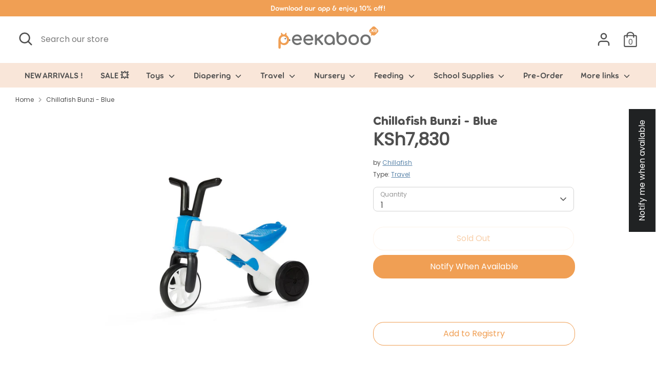

--- FILE ---
content_type: text/html; charset=utf-8
request_url: https://www.peekaboo.ke/products/chillafish-bunzi-blue
body_size: 74324
content:
<!doctype html>
<html class="no-js supports-no-cookies" lang="en">
<head>

  

  <!-- Google Tag Manager -->
  <script>(function(w,d,s,l,i){w[l]=w[l]||[];w[l].push({'gtm.start':
new Date().getTime(),event:'gtm.js'});var f=d.getElementsByTagName(s)[0],
j=d.createElement(s),dl=l!='dataLayer'?'&l='+l:'';j.async=true;j.src=
'https://www.googletagmanager.com/gtm.js?id='+i+dl;f.parentNode.insertBefore(j,f);
})(window,document,'script','dataLayer','GTM-5XDQM65');</script>
  <!-- End Google Tag Manager -->
  <script>localStorage.setItem("fast-simon-new-autocomplete-enabled",1)</script>
  <!-- Boost 2.0.1 -->
  <meta charset="utf-8" />
<meta name="viewport" content="width=device-width,initial-scale=1.0" />
<meta http-equiv="X-UA-Compatible" content="IE=edge">

<link rel="preconnect" href="https://cdn.shopify.com" crossorigin>
<link rel="preconnect" href="https://fonts.shopify.com" crossorigin>
<link rel="preconnect" href="https://monorail-edge.shopifysvc.com"><link rel="preload" as="font" href="//www.peekaboo.ke/cdn/fonts/nunito/nunito_n3.c1d7c2242f5519d084eafc479d7cc132bcc8c480.woff2" type="font/woff2" crossorigin><link rel="preload" as="font" href="//www.peekaboo.ke/cdn/fonts/nunito/nunito_n4.fc49103dc396b42cae9460289072d384b6c6eb63.woff2" type="font/woff2" crossorigin><link rel="preload" as="font" href="//www.peekaboo.ke/cdn/fonts/nunito/nunito_i3.11db3ddffd5485d801b7a5d8a24c3b0e446751f1.woff2" type="font/woff2" crossorigin><link rel="preload" as="font" href="//www.peekaboo.ke/cdn/fonts/nunito/nunito_i4.fd53bf99043ab6c570187ed42d1b49192135de96.woff2" type="font/woff2" crossorigin><link rel="preload" as="font" href="//www.peekaboo.ke/cdn/fonts/nunito/nunito_n6.1a6c50dce2e2b3b0d31e02dbd9146b5064bea503.woff2" type="font/woff2" crossorigin><link rel="preload" as="font" href="//www.peekaboo.ke/cdn/fonts/nunito/nunito_n7.37cf9b8cf43b3322f7e6e13ad2aad62ab5dc9109.woff2" type="font/woff2" crossorigin><link rel="preload" as="font" href="//www.peekaboo.ke/cdn/fonts/nunito/nunito_n6.1a6c50dce2e2b3b0d31e02dbd9146b5064bea503.woff2" type="font/woff2" crossorigin><link rel="preload" href="//www.peekaboo.ke/cdn/shop/t/15/assets/vendor.js?v=148173677469431220501708608105" as="script">
<link rel="preload" href="//www.peekaboo.ke/cdn/shop/t/15/assets/theme.js?v=36045149460383099681708608105" as="script"><link rel="canonical" href="https://www.peekaboo.ke/products/chillafish-bunzi-blue" /><link rel="shortcut icon" href="//www.peekaboo.ke/cdn/shop/files/android-chrome-512x512.png?v=1634467806" type="image/png" /><meta name="description" content="The Bunzi gradual balance bike from Chillafish is a unique 2-in-1 balance bike that can be switched between 3-wheel mode and 2-wheel mode in just a few seconds. Teach your child balance in a fun and step-by-step way: start in 3-wheel mode and switch to 2-wheel mode only when YOUR child is ready. Switch back and forth a">
  <meta name="theme-color" content="#f09f54">
  <meta name="ahrefs-site-verification" content="7acc5afdb37ffaf1c19822ebba7dcc5eb136f8db55aeb17f417aeee5d02e4e94">

  
  
  	<title>Chillafish Bunzi - Blue - Peekaboo</title>
  

  <meta property="description" content="Shop for Chillafish Bunzi - Blue online in Kenya at Peekaboo.ke.">


<meta property="og:site_name" content="Peekaboo">
<meta property="og:url" content="https://www.peekaboo.ke/products/chillafish-bunzi-blue"><meta property="og:title" content="Chillafish Bunzi - Blue - Peekaboo">

<meta property="og:type" content="product"><meta property="og:description" content="Shop for Chillafish Bunzi - Blue online in Kenya at Peekaboo.ke.">

<meta property="og:image" content="http://www.peekaboo.ke/cdn/shop/products/Chillafish_Bunzi_-_Blue_1_1200x1200.jpg?v=1636787510">
  <meta property="og:image:secure_url" content="https://www.peekaboo.ke/cdn/shop/products/Chillafish_Bunzi_-_Blue_1_1200x1200.jpg?v=1636787510">
  <meta property="og:image:width" content="2000">
  <meta property="og:image:height" content="2000"><meta property="og:price:amount" content="7,830">
  <meta property="og:price:currency" content="KES"><meta name="twitter:card" content="summary_large_image"><meta name="twitter:title" content="Chillafish Bunzi - Blue - Peekaboo">

<meta name="twitter:description" content="Shop for Chillafish Bunzi - Blue online in Kenya at Peekaboo.ke.">




  <link href="//www.peekaboo.ke/cdn/shop/t/15/assets/styles.css?v=48738092377320151961764948279" rel="stylesheet" type="text/css" media="all" />

  <script>
    document.documentElement.className = document.documentElement.className.replace('no-js', 'js');
    window.theme = window.theme || {};
    window.slate = window.slate || {};
    theme.moneyFormat = "KSh{{amount_no_decimals}}",
    theme.strings = {
      addToCart: "Add to Cart",
      unavailable: "Unavailable",
      addressError: "Error looking up that address",
      addressNoResults: "No results for that address",
      addressQueryLimit: "You have exceeded the Google API usage limit. Consider upgrading to a \u003ca href=\"https:\/\/developers.google.com\/maps\/premium\/usage-limits\"\u003ePremium Plan\u003c\/a\u003e.",
      authError: "There was a problem authenticating your Google Maps API Key.",
      addingToCart: "Adding",
      addedToCart: "Added",
      addedToCartPopupTitle: "Added:",
      addedToCartPopupItems: "Items",
      addedToCartPopupSubtotal: "Subtotal",
      addedToCartPopupGoToCart: "Checkout",
      cartTermsNotChecked: "You must agree to the terms and conditions before continuing.",
      searchLoading: "Loading",
      searchMoreResults: "See all results",
      searchNoResults: "No results",
      priceFrom: "From",
      quantityTooHigh: "You can only have [[ quantity ]] in your cart",
      onSale: "On Sale",
      soldOut: "Sold Out",
      unitPriceSeparator: " \/ ",
      close: "Close",
      cart_shipping_calculator_hide_calculator: "Hide shipping calculator",
      cart_shipping_calculator_title: "Get shipping estimates",
      cart_general_hide_note: "Hide instructions for seller",
      cart_general_show_note: "Add instructions for seller",
      previous: "Previous",
      next: "Next"
    }
    theme.routes = {
      account_login_url: 'https://shopify.com/58249281691/account?locale=en&region_country=KE',
      account_register_url: 'https://shopify.com/58249281691/account?locale=en',
      account_addresses_url: '/account/addresses',
      search_url: '/search',
      cart_url: '/cart',
      cart_add_url: '/cart/add',
      cart_change_url: '/cart/change',
      product_recommendations_url: '/recommendations/products'
    }
    theme.settings = {
      uniformProductGridImagesEnabled: false,
      soldLabelEnabled: false,
      saleLabelEnabled: true,
      gridShowVendor: false
    }
  </script><!-- FastSimon Configuration -->
  <script>
    var __isp_new_jquery = true;
    var __isp_options = __isp_options || {};
		__isp_options.PRICE_CURRENCY_CODE = 'KSh';
  </script>
  <!-- Hotjar Tracking Code for https://www.peekaboo.ke -->
  <script>
    (function(h,o,t,j,a,r){
      h.hj=h.hj||function(){(h.hj.q=h.hj.q||[]).push(arguments)};
      h._hjSettings={hjid:2664241,hjsv:6};
      a=o.getElementsByTagName('head')[0];
      r=o.createElement('script');r.async=1;
      r.src=t+h._hjSettings.hjid+j+h._hjSettings.hjsv;
      a.appendChild(r);
    })(window,document,'https://static.hotjar.com/c/hotjar-','.js?sv=');
  </script>
  
  <script>window.performance && window.performance.mark && window.performance.mark('shopify.content_for_header.start');</script><meta name="google-site-verification" content="p3kJMBEw0pBN29hAy7Unh1tCKwkZIHX_39yEmih9ngg">
<meta id="shopify-digital-wallet" name="shopify-digital-wallet" content="/58249281691/digital_wallets/dialog">
<link rel="alternate" type="application/json+oembed" href="https://www.peekaboo.ke/products/chillafish-bunzi-blue.oembed">
<script async="async" src="/checkouts/internal/preloads.js?locale=en-KE"></script>
<script id="shopify-features" type="application/json">{"accessToken":"215e1dfd65b39decf2a7ffafd2e55873","betas":["rich-media-storefront-analytics"],"domain":"www.peekaboo.ke","predictiveSearch":true,"shopId":58249281691,"locale":"en"}</script>
<script>var Shopify = Shopify || {};
Shopify.shop = "safi-projects.myshopify.com";
Shopify.locale = "en";
Shopify.currency = {"active":"KES","rate":"1.0"};
Shopify.country = "KE";
Shopify.theme = {"name":"Production (Github)","id":134536462491,"schema_name":"Boost","schema_version":"2.0.1","theme_store_id":null,"role":"main"};
Shopify.theme.handle = "null";
Shopify.theme.style = {"id":null,"handle":null};
Shopify.cdnHost = "www.peekaboo.ke/cdn";
Shopify.routes = Shopify.routes || {};
Shopify.routes.root = "/";</script>
<script type="module">!function(o){(o.Shopify=o.Shopify||{}).modules=!0}(window);</script>
<script>!function(o){function n(){var o=[];function n(){o.push(Array.prototype.slice.apply(arguments))}return n.q=o,n}var t=o.Shopify=o.Shopify||{};t.loadFeatures=n(),t.autoloadFeatures=n()}(window);</script>
<script id="shop-js-analytics" type="application/json">{"pageType":"product"}</script>
<script defer="defer" async type="module" src="//www.peekaboo.ke/cdn/shopifycloud/shop-js/modules/v2/client.init-shop-cart-sync_C5BV16lS.en.esm.js"></script>
<script defer="defer" async type="module" src="//www.peekaboo.ke/cdn/shopifycloud/shop-js/modules/v2/chunk.common_CygWptCX.esm.js"></script>
<script type="module">
  await import("//www.peekaboo.ke/cdn/shopifycloud/shop-js/modules/v2/client.init-shop-cart-sync_C5BV16lS.en.esm.js");
await import("//www.peekaboo.ke/cdn/shopifycloud/shop-js/modules/v2/chunk.common_CygWptCX.esm.js");

  window.Shopify.SignInWithShop?.initShopCartSync?.({"fedCMEnabled":true,"windoidEnabled":true});

</script>
<script>(function() {
  var isLoaded = false;
  function asyncLoad() {
    if (isLoaded) return;
    isLoaded = true;
    var urls = ["\/\/www.powr.io\/powr.js?powr-token=safi-projects.myshopify.com\u0026external-type=shopify\u0026shop=safi-projects.myshopify.com","https:\/\/sdks.automizely.com\/conversions\/v1\/conversions.js?app_connection_id=a2d62d8f51634432a4c9ecac13bc5c1b\u0026mapped_org_id=0d04d91046d98da6831a671846dca532_v1\u0026shop=safi-projects.myshopify.com","https:\/\/front.optimonk.com\/public\/140829\/shopify\/preload.js?shop=safi-projects.myshopify.com","https:\/\/fastsimon.akamaized.net\/fast-simon-autocomplete-init.umd.js?mode=shopify\u0026UUID=06d83936-ba94-4f4e-b6dc-f260834579f1\u0026store=58249281691\u0026shop=safi-projects.myshopify.com","https:\/\/api.interakt.ai\/v1\/app\/shopify\/widget\/?org_id=7748fa92-6723-4a75-9099-ffca25f3ff5d\u0026widget-token=HHFHQiUwhrXri4dn7ffiHVJw9iQGo870\u0026shop=safi-projects.myshopify.com","\/\/satcb.azureedge.net\/Scripts\/satcb.min.js?shop=safi-projects.myshopify.com","https:\/\/sales-pop.carecart.io\/lib\/salesnotifier.js?shop=safi-projects.myshopify.com","https:\/\/cdn.shopify.com\/s\/files\/1\/0582\/4928\/1691\/t\/15\/assets\/subscribe-it.js?v=1717592733\u0026shop=safi-projects.myshopify.com","https:\/\/cdn.rebuyengine.com\/onsite\/js\/rebuy.js?shop=safi-projects.myshopify.com","https:\/\/omnisnippet1.com\/platforms\/shopify.js?source=scriptTag\u0026v=2025-05-15T12\u0026shop=safi-projects.myshopify.com","https:\/\/cdn.rebuyengine.com\/onsite\/js\/rebuy.js?shop=safi-projects.myshopify.com","https:\/\/cdn.rebuyengine.com\/onsite\/js\/rebuy.js?shop=safi-projects.myshopify.com","https:\/\/cdn.rebuyengine.com\/onsite\/js\/rebuy.js?shop=safi-projects.myshopify.com"];
    for (var i = 0; i < urls.length; i++) {
      var s = document.createElement('script');
      s.type = 'text/javascript';
      s.async = true;
      s.src = urls[i];
      var x = document.getElementsByTagName('script')[0];
      x.parentNode.insertBefore(s, x);
    }
  };
  if(window.attachEvent) {
    window.attachEvent('onload', asyncLoad);
  } else {
    window.addEventListener('load', asyncLoad, false);
  }
})();</script>
<script id="__st">var __st={"a":58249281691,"offset":10800,"reqid":"f67899e0-5930-4e39-9e07-5e863a8938ff-1768776547","pageurl":"www.peekaboo.ke\/products\/chillafish-bunzi-blue","u":"26c81afea95a","p":"product","rtyp":"product","rid":7208531132571};</script>
<script>window.ShopifyPaypalV4VisibilityTracking = true;</script>
<script id="form-persister">!function(){'use strict';const t='contact',e='new_comment',n=[[t,t],['blogs',e],['comments',e],[t,'customer']],o='password',r='form_key',c=['recaptcha-v3-token','g-recaptcha-response','h-captcha-response',o],s=()=>{try{return window.sessionStorage}catch{return}},i='__shopify_v',u=t=>t.elements[r],a=function(){const t=[...n].map((([t,e])=>`form[action*='/${t}']:not([data-nocaptcha='true']) input[name='form_type'][value='${e}']`)).join(',');var e;return e=t,()=>e?[...document.querySelectorAll(e)].map((t=>t.form)):[]}();function m(t){const e=u(t);a().includes(t)&&(!e||!e.value)&&function(t){try{if(!s())return;!function(t){const e=s();if(!e)return;const n=u(t);if(!n)return;const o=n.value;o&&e.removeItem(o)}(t);const e=Array.from(Array(32),(()=>Math.random().toString(36)[2])).join('');!function(t,e){u(t)||t.append(Object.assign(document.createElement('input'),{type:'hidden',name:r})),t.elements[r].value=e}(t,e),function(t,e){const n=s();if(!n)return;const r=[...t.querySelectorAll(`input[type='${o}']`)].map((({name:t})=>t)),u=[...c,...r],a={};for(const[o,c]of new FormData(t).entries())u.includes(o)||(a[o]=c);n.setItem(e,JSON.stringify({[i]:1,action:t.action,data:a}))}(t,e)}catch(e){console.error('failed to persist form',e)}}(t)}const f=t=>{if('true'===t.dataset.persistBound)return;const e=function(t,e){const n=function(t){return'function'==typeof t.submit?t.submit:HTMLFormElement.prototype.submit}(t).bind(t);return function(){let t;return()=>{t||(t=!0,(()=>{try{e(),n()}catch(t){(t=>{console.error('form submit failed',t)})(t)}})(),setTimeout((()=>t=!1),250))}}()}(t,(()=>{m(t)}));!function(t,e){if('function'==typeof t.submit&&'function'==typeof e)try{t.submit=e}catch{}}(t,e),t.addEventListener('submit',(t=>{t.preventDefault(),e()})),t.dataset.persistBound='true'};!function(){function t(t){const e=(t=>{const e=t.target;return e instanceof HTMLFormElement?e:e&&e.form})(t);e&&m(e)}document.addEventListener('submit',t),document.addEventListener('DOMContentLoaded',(()=>{const e=a();for(const t of e)f(t);var n;n=document.body,new window.MutationObserver((t=>{for(const e of t)if('childList'===e.type&&e.addedNodes.length)for(const t of e.addedNodes)1===t.nodeType&&'FORM'===t.tagName&&a().includes(t)&&f(t)})).observe(n,{childList:!0,subtree:!0,attributes:!1}),document.removeEventListener('submit',t)}))}()}();</script>
<script integrity="sha256-4kQ18oKyAcykRKYeNunJcIwy7WH5gtpwJnB7kiuLZ1E=" data-source-attribution="shopify.loadfeatures" defer="defer" src="//www.peekaboo.ke/cdn/shopifycloud/storefront/assets/storefront/load_feature-a0a9edcb.js" crossorigin="anonymous"></script>
<script data-source-attribution="shopify.dynamic_checkout.dynamic.init">var Shopify=Shopify||{};Shopify.PaymentButton=Shopify.PaymentButton||{isStorefrontPortableWallets:!0,init:function(){window.Shopify.PaymentButton.init=function(){};var t=document.createElement("script");t.src="https://www.peekaboo.ke/cdn/shopifycloud/portable-wallets/latest/portable-wallets.en.js",t.type="module",document.head.appendChild(t)}};
</script>
<script data-source-attribution="shopify.dynamic_checkout.buyer_consent">
  function portableWalletsHideBuyerConsent(e){var t=document.getElementById("shopify-buyer-consent"),n=document.getElementById("shopify-subscription-policy-button");t&&n&&(t.classList.add("hidden"),t.setAttribute("aria-hidden","true"),n.removeEventListener("click",e))}function portableWalletsShowBuyerConsent(e){var t=document.getElementById("shopify-buyer-consent"),n=document.getElementById("shopify-subscription-policy-button");t&&n&&(t.classList.remove("hidden"),t.removeAttribute("aria-hidden"),n.addEventListener("click",e))}window.Shopify?.PaymentButton&&(window.Shopify.PaymentButton.hideBuyerConsent=portableWalletsHideBuyerConsent,window.Shopify.PaymentButton.showBuyerConsent=portableWalletsShowBuyerConsent);
</script>
<script>
  function portableWalletsCleanup(e){e&&e.src&&console.error("Failed to load portable wallets script "+e.src);var t=document.querySelectorAll("shopify-accelerated-checkout .shopify-payment-button__skeleton, shopify-accelerated-checkout-cart .wallet-cart-button__skeleton"),e=document.getElementById("shopify-buyer-consent");for(let e=0;e<t.length;e++)t[e].remove();e&&e.remove()}function portableWalletsNotLoadedAsModule(e){e instanceof ErrorEvent&&"string"==typeof e.message&&e.message.includes("import.meta")&&"string"==typeof e.filename&&e.filename.includes("portable-wallets")&&(window.removeEventListener("error",portableWalletsNotLoadedAsModule),window.Shopify.PaymentButton.failedToLoad=e,"loading"===document.readyState?document.addEventListener("DOMContentLoaded",window.Shopify.PaymentButton.init):window.Shopify.PaymentButton.init())}window.addEventListener("error",portableWalletsNotLoadedAsModule);
</script>

<script type="module" src="https://www.peekaboo.ke/cdn/shopifycloud/portable-wallets/latest/portable-wallets.en.js" onError="portableWalletsCleanup(this)" crossorigin="anonymous"></script>
<script nomodule>
  document.addEventListener("DOMContentLoaded", portableWalletsCleanup);
</script>

<link id="shopify-accelerated-checkout-styles" rel="stylesheet" media="screen" href="https://www.peekaboo.ke/cdn/shopifycloud/portable-wallets/latest/accelerated-checkout-backwards-compat.css" crossorigin="anonymous">
<style id="shopify-accelerated-checkout-cart">
        #shopify-buyer-consent {
  margin-top: 1em;
  display: inline-block;
  width: 100%;
}

#shopify-buyer-consent.hidden {
  display: none;
}

#shopify-subscription-policy-button {
  background: none;
  border: none;
  padding: 0;
  text-decoration: underline;
  font-size: inherit;
  cursor: pointer;
}

#shopify-subscription-policy-button::before {
  box-shadow: none;
}

      </style>
<script id="sections-script" data-sections="product-recommendations" defer="defer" src="//www.peekaboo.ke/cdn/shop/t/15/compiled_assets/scripts.js?v=24685"></script>
<script>window.performance && window.performance.mark && window.performance.mark('shopify.content_for_header.end');</script>

                    
<script type="text/javascript">
	
		var productSIHHandle = 'chillafish-bunzi-blue';
	
	var isCartPage = false;
	
</script>
<script type="text/javascript">var show_classic_device = '0';var show_touch_device = '1';var prevent_image_stretching = '1';var disable_opacity_on_hover = '1';var image_on_hover_selection = '1';var enable_ajax_catcher = '0';var animation_type = '1';var enable_zoom = '0';var enable_zoom_touch_devices = '0';</script><style>
    .noOpacitySIOH,.noOpacitySIOH:hover {
        opacity: 1 !important;
    }
</style>
  
<!-- Start of Judge.me Core -->
<link rel="dns-prefetch" href="https://cdn.judge.me/">
<script data-cfasync='false' class='jdgm-settings-script'>window.jdgmSettings={"pagination":5,"disable_web_reviews":true,"badge_no_review_text":"No reviews","badge_n_reviews_text":"{{ n }} review/reviews","badge_star_color":"#ffc400","hide_badge_preview_if_no_reviews":true,"badge_hide_text":false,"enforce_center_preview_badge":false,"widget_title":"Customer Reviews","widget_open_form_text":"Write a review","widget_close_form_text":"Cancel review","widget_refresh_page_text":"Refresh page","widget_summary_text":"Based on {{ number_of_reviews }} review/reviews","widget_no_review_text":"Be the first to write a review","widget_name_field_text":"Display name","widget_verified_name_field_text":"Verified Name (public)","widget_name_placeholder_text":"Display name","widget_required_field_error_text":"This field is required.","widget_email_field_text":"Email address","widget_verified_email_field_text":"Verified Email (private, can not be edited)","widget_email_placeholder_text":"Your email address","widget_email_field_error_text":"Please enter a valid email address.","widget_rating_field_text":"Rating","widget_review_title_field_text":"Review Title","widget_review_title_placeholder_text":"Give your review a title","widget_review_body_field_text":"Review content","widget_review_body_placeholder_text":"Start writing here...","widget_pictures_field_text":"Picture/Video (optional)","widget_submit_review_text":"Submit Review","widget_submit_verified_review_text":"Submit Verified Review","widget_submit_success_msg_with_auto_publish":"Thank you! Please refresh the page in a few moments to see your review. You can remove or edit your review by logging into \u003ca href='https://judge.me/login' target='_blank' rel='nofollow noopener'\u003eJudge.me\u003c/a\u003e","widget_submit_success_msg_no_auto_publish":"Thank you! Your review will be published as soon as it is approved by the shop admin. You can remove or edit your review by logging into \u003ca href='https://judge.me/login' target='_blank' rel='nofollow noopener'\u003eJudge.me\u003c/a\u003e","widget_show_default_reviews_out_of_total_text":"Showing {{ n_reviews_shown }} out of {{ n_reviews }} reviews.","widget_show_all_link_text":"Show all","widget_show_less_link_text":"Show less","widget_author_said_text":"{{ reviewer_name }} said:","widget_days_text":"{{ n }} days ago","widget_weeks_text":"{{ n }} week/weeks ago","widget_months_text":"{{ n }} month/months ago","widget_years_text":"{{ n }} year/years ago","widget_yesterday_text":"Yesterday","widget_today_text":"Today","widget_replied_text":"\u003e\u003e {{ shop_name }} replied:","widget_read_more_text":"Read more","widget_reviewer_name_as_initial":"","widget_rating_filter_color":"","widget_rating_filter_see_all_text":"See all reviews","widget_sorting_most_recent_text":"Most Recent","widget_sorting_highest_rating_text":"Highest Rating","widget_sorting_lowest_rating_text":"Lowest Rating","widget_sorting_with_pictures_text":"Only Pictures","widget_sorting_most_helpful_text":"Most Helpful","widget_open_question_form_text":"Ask a question","widget_reviews_subtab_text":"Reviews","widget_questions_subtab_text":"Questions","widget_question_label_text":"Question","widget_answer_label_text":"Answer","widget_question_placeholder_text":"Write your question here","widget_submit_question_text":"Submit Question","widget_question_submit_success_text":"Thank you for your question! We will notify you once it gets answered.","widget_star_color":"#ffc400","verified_badge_text":"Verified","verified_badge_bg_color":"","verified_badge_text_color":"","verified_badge_placement":"left-of-reviewer-name","widget_review_max_height":"","widget_hide_border":false,"widget_social_share":false,"widget_thumb":false,"widget_review_location_show":false,"widget_location_format":"country_iso_code","all_reviews_include_out_of_store_products":true,"all_reviews_out_of_store_text":"(out of store)","all_reviews_pagination":100,"all_reviews_product_name_prefix_text":"about","enable_review_pictures":true,"enable_question_anwser":false,"widget_theme":"","review_date_format":"mm/dd/yyyy","default_sort_method":"most-recent","widget_product_reviews_subtab_text":"Product Reviews","widget_shop_reviews_subtab_text":"Shop Reviews","widget_other_products_reviews_text":"Reviews for other products","widget_store_reviews_subtab_text":"Store reviews","widget_no_store_reviews_text":"This store hasn't received any reviews yet","widget_web_restriction_product_reviews_text":"This product hasn't received any reviews yet","widget_no_items_text":"No items found","widget_show_more_text":"Show more","widget_write_a_store_review_text":"Write a Store Review","widget_other_languages_heading":"Reviews in Other Languages","widget_translate_review_text":"Translate review to {{ language }}","widget_translating_review_text":"Translating...","widget_show_original_translation_text":"Show original ({{ language }})","widget_translate_review_failed_text":"Review couldn't be translated.","widget_translate_review_retry_text":"Retry","widget_translate_review_try_again_later_text":"Try again later","show_product_url_for_grouped_product":false,"widget_sorting_pictures_first_text":"Pictures First","show_pictures_on_all_rev_page_mobile":false,"show_pictures_on_all_rev_page_desktop":false,"floating_tab_hide_mobile_install_preference":false,"floating_tab_button_name":"★ Reviews","floating_tab_title":"Let customers speak for us","floating_tab_button_color":"","floating_tab_button_background_color":"","floating_tab_url":"","floating_tab_url_enabled":false,"floating_tab_tab_style":"text","all_reviews_text_badge_text":"Customers rate us {{ shop.metafields.judgeme.all_reviews_rating | round: 1 }}/5 based on {{ shop.metafields.judgeme.all_reviews_count }} reviews.","all_reviews_text_badge_text_branded_style":"{{ shop.metafields.judgeme.all_reviews_rating | round: 1 }} out of 5 stars based on {{ shop.metafields.judgeme.all_reviews_count }} reviews","is_all_reviews_text_badge_a_link":false,"show_stars_for_all_reviews_text_badge":false,"all_reviews_text_badge_url":"","all_reviews_text_style":"text","all_reviews_text_color_style":"judgeme_brand_color","all_reviews_text_color":"#108474","all_reviews_text_show_jm_brand":true,"featured_carousel_show_header":true,"featured_carousel_title":"Let customers speak for us","testimonials_carousel_title":"Customers are saying","videos_carousel_title":"Real customer stories","cards_carousel_title":"Customers are saying","featured_carousel_count_text":"from {{ n }} reviews","featured_carousel_add_link_to_all_reviews_page":false,"featured_carousel_url":"","featured_carousel_show_images":true,"featured_carousel_autoslide_interval":5,"featured_carousel_arrows_on_the_sides":false,"featured_carousel_height":250,"featured_carousel_width":80,"featured_carousel_image_size":0,"featured_carousel_image_height":250,"featured_carousel_arrow_color":"#eeeeee","verified_count_badge_style":"vintage","verified_count_badge_orientation":"horizontal","verified_count_badge_color_style":"judgeme_brand_color","verified_count_badge_color":"#108474","is_verified_count_badge_a_link":false,"verified_count_badge_url":"","verified_count_badge_show_jm_brand":true,"widget_rating_preset_default":5,"widget_first_sub_tab":"product-reviews","widget_show_histogram":true,"widget_histogram_use_custom_color":false,"widget_pagination_use_custom_color":false,"widget_star_use_custom_color":false,"widget_verified_badge_use_custom_color":false,"widget_write_review_use_custom_color":false,"picture_reminder_submit_button":"Upload Pictures","enable_review_videos":false,"mute_video_by_default":false,"widget_sorting_videos_first_text":"Videos First","widget_review_pending_text":"Pending","featured_carousel_items_for_large_screen":3,"social_share_options_order":"Facebook,Twitter","remove_microdata_snippet":false,"disable_json_ld":false,"enable_json_ld_products":false,"preview_badge_show_question_text":false,"preview_badge_no_question_text":"No questions","preview_badge_n_question_text":"{{ number_of_questions }} question/questions","qa_badge_show_icon":false,"qa_badge_position":"same-row","remove_judgeme_branding":false,"widget_add_search_bar":false,"widget_search_bar_placeholder":"Search","widget_sorting_verified_only_text":"Verified only","featured_carousel_theme":"default","featured_carousel_show_rating":true,"featured_carousel_show_title":true,"featured_carousel_show_body":true,"featured_carousel_show_date":false,"featured_carousel_show_reviewer":true,"featured_carousel_show_product":false,"featured_carousel_header_background_color":"#108474","featured_carousel_header_text_color":"#ffffff","featured_carousel_name_product_separator":"reviewed","featured_carousel_full_star_background":"#108474","featured_carousel_empty_star_background":"#dadada","featured_carousel_vertical_theme_background":"#f9fafb","featured_carousel_verified_badge_enable":false,"featured_carousel_verified_badge_color":"#108474","featured_carousel_border_style":"round","featured_carousel_review_line_length_limit":3,"featured_carousel_more_reviews_button_text":"Read more reviews","featured_carousel_view_product_button_text":"View product","all_reviews_page_load_reviews_on":"scroll","all_reviews_page_load_more_text":"Load More Reviews","disable_fb_tab_reviews":false,"enable_ajax_cdn_cache":false,"widget_public_name_text":"displayed publicly like","default_reviewer_name":"John Smith","default_reviewer_name_has_non_latin":true,"widget_reviewer_anonymous":"Anonymous","medals_widget_title":"Judge.me Review Medals","medals_widget_background_color":"#f9fafb","medals_widget_position":"footer_all_pages","medals_widget_border_color":"#f9fafb","medals_widget_verified_text_position":"left","medals_widget_use_monochromatic_version":false,"medals_widget_elements_color":"#108474","show_reviewer_avatar":true,"widget_invalid_yt_video_url_error_text":"Not a YouTube video URL","widget_max_length_field_error_text":"Please enter no more than {0} characters.","widget_show_country_flag":false,"widget_show_collected_via_shop_app":true,"widget_verified_by_shop_badge_style":"light","widget_verified_by_shop_text":"Verified by Shop","widget_show_photo_gallery":false,"widget_load_with_code_splitting":true,"widget_ugc_install_preference":false,"widget_ugc_title":"Made by us, Shared by you","widget_ugc_subtitle":"Tag us to see your picture featured in our page","widget_ugc_arrows_color":"#ffffff","widget_ugc_primary_button_text":"Buy Now","widget_ugc_primary_button_background_color":"#108474","widget_ugc_primary_button_text_color":"#ffffff","widget_ugc_primary_button_border_width":"0","widget_ugc_primary_button_border_style":"none","widget_ugc_primary_button_border_color":"#108474","widget_ugc_primary_button_border_radius":"25","widget_ugc_secondary_button_text":"Load More","widget_ugc_secondary_button_background_color":"#ffffff","widget_ugc_secondary_button_text_color":"#108474","widget_ugc_secondary_button_border_width":"2","widget_ugc_secondary_button_border_style":"solid","widget_ugc_secondary_button_border_color":"#108474","widget_ugc_secondary_button_border_radius":"25","widget_ugc_reviews_button_text":"View Reviews","widget_ugc_reviews_button_background_color":"#ffffff","widget_ugc_reviews_button_text_color":"#108474","widget_ugc_reviews_button_border_width":"2","widget_ugc_reviews_button_border_style":"solid","widget_ugc_reviews_button_border_color":"#108474","widget_ugc_reviews_button_border_radius":"25","widget_ugc_reviews_button_link_to":"judgeme-reviews-page","widget_ugc_show_post_date":true,"widget_ugc_max_width":"800","widget_rating_metafield_value_type":true,"widget_primary_color":"#108474","widget_enable_secondary_color":false,"widget_secondary_color":"#edf5f5","widget_summary_average_rating_text":"{{ average_rating }} out of 5","widget_media_grid_title":"Customer photos \u0026 videos","widget_media_grid_see_more_text":"See more","widget_round_style":false,"widget_show_product_medals":true,"widget_verified_by_judgeme_text":"Verified by Judge.me","widget_show_store_medals":true,"widget_verified_by_judgeme_text_in_store_medals":"Verified by Judge.me","widget_media_field_exceed_quantity_message":"Sorry, we can only accept {{ max_media }} for one review.","widget_media_field_exceed_limit_message":"{{ file_name }} is too large, please select a {{ media_type }} less than {{ size_limit }}MB.","widget_review_submitted_text":"Review Submitted!","widget_question_submitted_text":"Question Submitted!","widget_close_form_text_question":"Cancel","widget_write_your_answer_here_text":"Write your answer here","widget_enabled_branded_link":true,"widget_show_collected_by_judgeme":false,"widget_reviewer_name_color":"","widget_write_review_text_color":"","widget_write_review_bg_color":"","widget_collected_by_judgeme_text":"collected by Judge.me","widget_pagination_type":"standard","widget_load_more_text":"Load More","widget_load_more_color":"#108474","widget_full_review_text":"Full Review","widget_read_more_reviews_text":"Read More Reviews","widget_read_questions_text":"Read Questions","widget_questions_and_answers_text":"Questions \u0026 Answers","widget_verified_by_text":"Verified by","widget_verified_text":"Verified","widget_number_of_reviews_text":"{{ number_of_reviews }} reviews","widget_back_button_text":"Back","widget_next_button_text":"Next","widget_custom_forms_filter_button":"Filters","custom_forms_style":"vertical","widget_show_review_information":false,"how_reviews_are_collected":"How reviews are collected?","widget_show_review_keywords":false,"widget_gdpr_statement":"How we use your data: We'll only contact you about the review you left, and only if necessary. By submitting your review, you agree to Judge.me's \u003ca href='https://judge.me/terms' target='_blank' rel='nofollow noopener'\u003eterms\u003c/a\u003e, \u003ca href='https://judge.me/privacy' target='_blank' rel='nofollow noopener'\u003eprivacy\u003c/a\u003e and \u003ca href='https://judge.me/content-policy' target='_blank' rel='nofollow noopener'\u003econtent\u003c/a\u003e policies.","widget_multilingual_sorting_enabled":false,"widget_translate_review_content_enabled":false,"widget_translate_review_content_method":"manual","popup_widget_review_selection":"automatically_with_pictures","popup_widget_round_border_style":true,"popup_widget_show_title":true,"popup_widget_show_body":true,"popup_widget_show_reviewer":false,"popup_widget_show_product":true,"popup_widget_show_pictures":true,"popup_widget_use_review_picture":true,"popup_widget_show_on_home_page":true,"popup_widget_show_on_product_page":true,"popup_widget_show_on_collection_page":true,"popup_widget_show_on_cart_page":true,"popup_widget_position":"bottom_left","popup_widget_first_review_delay":5,"popup_widget_duration":5,"popup_widget_interval":5,"popup_widget_review_count":5,"popup_widget_hide_on_mobile":true,"review_snippet_widget_round_border_style":true,"review_snippet_widget_card_color":"#FFFFFF","review_snippet_widget_slider_arrows_background_color":"#FFFFFF","review_snippet_widget_slider_arrows_color":"#000000","review_snippet_widget_star_color":"#108474","show_product_variant":false,"all_reviews_product_variant_label_text":"Variant: ","widget_show_verified_branding":false,"widget_ai_summary_title":"Customers say","widget_ai_summary_disclaimer":"AI-powered review summary based on recent customer reviews","widget_show_ai_summary":false,"widget_show_ai_summary_bg":false,"widget_show_review_title_input":true,"redirect_reviewers_invited_via_email":"review_widget","request_store_review_after_product_review":false,"request_review_other_products_in_order":false,"review_form_color_scheme":"default","review_form_corner_style":"square","review_form_star_color":{},"review_form_text_color":"#333333","review_form_background_color":"#ffffff","review_form_field_background_color":"#fafafa","review_form_button_color":{},"review_form_button_text_color":"#ffffff","review_form_modal_overlay_color":"#000000","review_content_screen_title_text":"How would you rate this product?","review_content_introduction_text":"We would love it if you would share a bit about your experience.","store_review_form_title_text":"How would you rate this store?","store_review_form_introduction_text":"We would love it if you would share a bit about your experience.","show_review_guidance_text":true,"one_star_review_guidance_text":"Poor","five_star_review_guidance_text":"Great","customer_information_screen_title_text":"About you","customer_information_introduction_text":"Please tell us more about you.","custom_questions_screen_title_text":"Your experience in more detail","custom_questions_introduction_text":"Here are a few questions to help us understand more about your experience.","review_submitted_screen_title_text":"Thanks for your review!","review_submitted_screen_thank_you_text":"We are processing it and it will appear on the store soon.","review_submitted_screen_email_verification_text":"Please confirm your email by clicking the link we just sent you. This helps us keep reviews authentic.","review_submitted_request_store_review_text":"Would you like to share your experience of shopping with us?","review_submitted_review_other_products_text":"Would you like to review these products?","store_review_screen_title_text":"Would you like to share your experience of shopping with us?","store_review_introduction_text":"We value your feedback and use it to improve. Please share any thoughts or suggestions you have.","reviewer_media_screen_title_picture_text":"Share a picture","reviewer_media_introduction_picture_text":"Upload a photo to support your review.","reviewer_media_screen_title_video_text":"Share a video","reviewer_media_introduction_video_text":"Upload a video to support your review.","reviewer_media_screen_title_picture_or_video_text":"Share a picture or video","reviewer_media_introduction_picture_or_video_text":"Upload a photo or video to support your review.","reviewer_media_youtube_url_text":"Paste your Youtube URL here","advanced_settings_next_step_button_text":"Next","advanced_settings_close_review_button_text":"Close","modal_write_review_flow":false,"write_review_flow_required_text":"Required","write_review_flow_privacy_message_text":"We respect your privacy.","write_review_flow_anonymous_text":"Post review as anonymous","write_review_flow_visibility_text":"This won't be visible to other customers.","write_review_flow_multiple_selection_help_text":"Select as many as you like","write_review_flow_single_selection_help_text":"Select one option","write_review_flow_required_field_error_text":"This field is required","write_review_flow_invalid_email_error_text":"Please enter a valid email address","write_review_flow_max_length_error_text":"Max. {{ max_length }} characters.","write_review_flow_media_upload_text":"\u003cb\u003eClick to upload\u003c/b\u003e or drag and drop","write_review_flow_gdpr_statement":"We'll only contact you about your review if necessary. By submitting your review, you agree to our \u003ca href='https://judge.me/terms' target='_blank' rel='nofollow noopener'\u003eterms and conditions\u003c/a\u003e and \u003ca href='https://judge.me/privacy' target='_blank' rel='nofollow noopener'\u003eprivacy policy\u003c/a\u003e.","rating_only_reviews_enabled":false,"show_negative_reviews_help_screen":false,"new_review_flow_help_screen_rating_threshold":3,"negative_review_resolution_screen_title_text":"Tell us more","negative_review_resolution_text":"Your experience matters to us. If there were issues with your purchase, we're here to help. Feel free to reach out to us, we'd love the opportunity to make things right.","negative_review_resolution_button_text":"Contact us","negative_review_resolution_proceed_with_review_text":"Leave a review","negative_review_resolution_subject":"Issue with purchase from {{ shop_name }}.{{ order_name }}","preview_badge_collection_page_install_status":false,"widget_review_custom_css":"","preview_badge_custom_css":"","preview_badge_stars_count":"5-stars","featured_carousel_custom_css":"","floating_tab_custom_css":"","all_reviews_widget_custom_css":"","medals_widget_custom_css":"","verified_badge_custom_css":"","all_reviews_text_custom_css":"","transparency_badges_collected_via_store_invite":false,"transparency_badges_from_another_provider":false,"transparency_badges_collected_from_store_visitor":false,"transparency_badges_collected_by_verified_review_provider":false,"transparency_badges_earned_reward":false,"transparency_badges_collected_via_store_invite_text":"Review collected via store invitation","transparency_badges_from_another_provider_text":"Review collected from another provider","transparency_badges_collected_from_store_visitor_text":"Review collected from a store visitor","transparency_badges_written_in_google_text":"Review written in Google","transparency_badges_written_in_etsy_text":"Review written in Etsy","transparency_badges_written_in_shop_app_text":"Review written in Shop App","transparency_badges_earned_reward_text":"Review earned a reward for future purchase","product_review_widget_per_page":10,"widget_store_review_label_text":"Review about the store","checkout_comment_extension_title_on_product_page":"Customer Comments","checkout_comment_extension_num_latest_comment_show":5,"checkout_comment_extension_format":"name_and_timestamp","checkout_comment_customer_name":"last_initial","checkout_comment_comment_notification":true,"preview_badge_collection_page_install_preference":true,"preview_badge_home_page_install_preference":false,"preview_badge_product_page_install_preference":true,"review_widget_install_preference":"","review_carousel_install_preference":false,"floating_reviews_tab_install_preference":"none","verified_reviews_count_badge_install_preference":false,"all_reviews_text_install_preference":false,"review_widget_best_location":true,"judgeme_medals_install_preference":false,"review_widget_revamp_enabled":false,"review_widget_qna_enabled":false,"review_widget_header_theme":"minimal","review_widget_widget_title_enabled":true,"review_widget_header_text_size":"medium","review_widget_header_text_weight":"regular","review_widget_average_rating_style":"compact","review_widget_bar_chart_enabled":true,"review_widget_bar_chart_type":"numbers","review_widget_bar_chart_style":"standard","review_widget_expanded_media_gallery_enabled":false,"review_widget_reviews_section_theme":"standard","review_widget_image_style":"thumbnails","review_widget_review_image_ratio":"square","review_widget_stars_size":"medium","review_widget_verified_badge":"standard_text","review_widget_review_title_text_size":"medium","review_widget_review_text_size":"medium","review_widget_review_text_length":"medium","review_widget_number_of_columns_desktop":3,"review_widget_carousel_transition_speed":5,"review_widget_custom_questions_answers_display":"always","review_widget_button_text_color":"#FFFFFF","review_widget_text_color":"#000000","review_widget_lighter_text_color":"#7B7B7B","review_widget_corner_styling":"soft","review_widget_review_word_singular":"review","review_widget_review_word_plural":"reviews","review_widget_voting_label":"Helpful?","review_widget_shop_reply_label":"Reply from {{ shop_name }}:","review_widget_filters_title":"Filters","qna_widget_question_word_singular":"Question","qna_widget_question_word_plural":"Questions","qna_widget_answer_reply_label":"Answer from {{ answerer_name }}:","qna_content_screen_title_text":"Ask a question about this product","qna_widget_question_required_field_error_text":"Please enter your question.","qna_widget_flow_gdpr_statement":"We'll only contact you about your question if necessary. By submitting your question, you agree to our \u003ca href='https://judge.me/terms' target='_blank' rel='nofollow noopener'\u003eterms and conditions\u003c/a\u003e and \u003ca href='https://judge.me/privacy' target='_blank' rel='nofollow noopener'\u003eprivacy policy\u003c/a\u003e.","qna_widget_question_submitted_text":"Thanks for your question!","qna_widget_close_form_text_question":"Close","qna_widget_question_submit_success_text":"We’ll notify you by email when your question is answered.","all_reviews_widget_v2025_enabled":false,"all_reviews_widget_v2025_header_theme":"default","all_reviews_widget_v2025_widget_title_enabled":true,"all_reviews_widget_v2025_header_text_size":"medium","all_reviews_widget_v2025_header_text_weight":"regular","all_reviews_widget_v2025_average_rating_style":"compact","all_reviews_widget_v2025_bar_chart_enabled":true,"all_reviews_widget_v2025_bar_chart_type":"numbers","all_reviews_widget_v2025_bar_chart_style":"standard","all_reviews_widget_v2025_expanded_media_gallery_enabled":false,"all_reviews_widget_v2025_show_store_medals":true,"all_reviews_widget_v2025_show_photo_gallery":true,"all_reviews_widget_v2025_show_review_keywords":false,"all_reviews_widget_v2025_show_ai_summary":false,"all_reviews_widget_v2025_show_ai_summary_bg":false,"all_reviews_widget_v2025_add_search_bar":false,"all_reviews_widget_v2025_default_sort_method":"most-recent","all_reviews_widget_v2025_reviews_per_page":10,"all_reviews_widget_v2025_reviews_section_theme":"default","all_reviews_widget_v2025_image_style":"thumbnails","all_reviews_widget_v2025_review_image_ratio":"square","all_reviews_widget_v2025_stars_size":"medium","all_reviews_widget_v2025_verified_badge":"bold_badge","all_reviews_widget_v2025_review_title_text_size":"medium","all_reviews_widget_v2025_review_text_size":"medium","all_reviews_widget_v2025_review_text_length":"medium","all_reviews_widget_v2025_number_of_columns_desktop":3,"all_reviews_widget_v2025_carousel_transition_speed":5,"all_reviews_widget_v2025_custom_questions_answers_display":"always","all_reviews_widget_v2025_show_product_variant":false,"all_reviews_widget_v2025_show_reviewer_avatar":true,"all_reviews_widget_v2025_reviewer_name_as_initial":"","all_reviews_widget_v2025_review_location_show":false,"all_reviews_widget_v2025_location_format":"","all_reviews_widget_v2025_show_country_flag":false,"all_reviews_widget_v2025_verified_by_shop_badge_style":"light","all_reviews_widget_v2025_social_share":false,"all_reviews_widget_v2025_social_share_options_order":"Facebook,Twitter,LinkedIn,Pinterest","all_reviews_widget_v2025_pagination_type":"standard","all_reviews_widget_v2025_button_text_color":"#FFFFFF","all_reviews_widget_v2025_text_color":"#000000","all_reviews_widget_v2025_lighter_text_color":"#7B7B7B","all_reviews_widget_v2025_corner_styling":"soft","all_reviews_widget_v2025_title":"Customer reviews","all_reviews_widget_v2025_ai_summary_title":"Customers say about this store","all_reviews_widget_v2025_no_review_text":"Be the first to write a review","platform":"shopify","branding_url":"https://app.judge.me/reviews/stores/www.peekaboo.ke","branding_text":"Powered by Judge.me","locale":"en","reply_name":"Peekaboo","widget_version":"2.1","footer":true,"autopublish":true,"review_dates":true,"enable_custom_form":false,"shop_use_review_site":true,"shop_locale":"en","enable_multi_locales_translations":false,"show_review_title_input":true,"review_verification_email_status":"always","can_be_branded":true,"reply_name_text":"Peekaboo"};</script> <style class='jdgm-settings-style'>.jdgm-xx{left:0}:not(.jdgm-prev-badge__stars)>.jdgm-star{color:#ffc400}.jdgm-histogram .jdgm-star.jdgm-star{color:#ffc400}.jdgm-preview-badge .jdgm-star.jdgm-star{color:#ffc400}.jdgm-widget .jdgm-write-rev-link{display:none}.jdgm-widget .jdgm-rev-widg[data-number-of-reviews='0']{display:none}.jdgm-prev-badge[data-average-rating='0.00']{display:none !important}.jdgm-author-all-initials{display:none !important}.jdgm-author-last-initial{display:none !important}.jdgm-rev-widg__title{visibility:hidden}.jdgm-rev-widg__summary-text{visibility:hidden}.jdgm-prev-badge__text{visibility:hidden}.jdgm-rev__replier:before{content:'Peekaboo'}.jdgm-rev__prod-link-prefix:before{content:'about'}.jdgm-rev__variant-label:before{content:'Variant: '}.jdgm-rev__out-of-store-text:before{content:'(out of store)'}@media only screen and (min-width: 768px){.jdgm-rev__pics .jdgm-rev_all-rev-page-picture-separator,.jdgm-rev__pics .jdgm-rev__product-picture{display:none}}@media only screen and (max-width: 768px){.jdgm-rev__pics .jdgm-rev_all-rev-page-picture-separator,.jdgm-rev__pics .jdgm-rev__product-picture{display:none}}.jdgm-preview-badge[data-template="index"]{display:none !important}.jdgm-verified-count-badget[data-from-snippet="true"]{display:none !important}.jdgm-carousel-wrapper[data-from-snippet="true"]{display:none !important}.jdgm-all-reviews-text[data-from-snippet="true"]{display:none !important}.jdgm-medals-section[data-from-snippet="true"]{display:none !important}.jdgm-ugc-media-wrapper[data-from-snippet="true"]{display:none !important}.jdgm-rev__transparency-badge[data-badge-type="review_collected_via_store_invitation"]{display:none !important}.jdgm-rev__transparency-badge[data-badge-type="review_collected_from_another_provider"]{display:none !important}.jdgm-rev__transparency-badge[data-badge-type="review_collected_from_store_visitor"]{display:none !important}.jdgm-rev__transparency-badge[data-badge-type="review_written_in_etsy"]{display:none !important}.jdgm-rev__transparency-badge[data-badge-type="review_written_in_google_business"]{display:none !important}.jdgm-rev__transparency-badge[data-badge-type="review_written_in_shop_app"]{display:none !important}.jdgm-rev__transparency-badge[data-badge-type="review_earned_for_future_purchase"]{display:none !important}
</style> <style class='jdgm-settings-style'></style>

  
  
  
  <style class='jdgm-miracle-styles'>
  @-webkit-keyframes jdgm-spin{0%{-webkit-transform:rotate(0deg);-ms-transform:rotate(0deg);transform:rotate(0deg)}100%{-webkit-transform:rotate(359deg);-ms-transform:rotate(359deg);transform:rotate(359deg)}}@keyframes jdgm-spin{0%{-webkit-transform:rotate(0deg);-ms-transform:rotate(0deg);transform:rotate(0deg)}100%{-webkit-transform:rotate(359deg);-ms-transform:rotate(359deg);transform:rotate(359deg)}}@font-face{font-family:'JudgemeStar';src:url("[data-uri]") format("woff");font-weight:normal;font-style:normal}.jdgm-star{font-family:'JudgemeStar';display:inline !important;text-decoration:none !important;padding:0 4px 0 0 !important;margin:0 !important;font-weight:bold;opacity:1;-webkit-font-smoothing:antialiased;-moz-osx-font-smoothing:grayscale}.jdgm-star:hover{opacity:1}.jdgm-star:last-of-type{padding:0 !important}.jdgm-star.jdgm--on:before{content:"\e000"}.jdgm-star.jdgm--off:before{content:"\e001"}.jdgm-star.jdgm--half:before{content:"\e002"}.jdgm-widget *{margin:0;line-height:1.4;-webkit-box-sizing:border-box;-moz-box-sizing:border-box;box-sizing:border-box;-webkit-overflow-scrolling:touch}.jdgm-hidden{display:none !important;visibility:hidden !important}.jdgm-temp-hidden{display:none}.jdgm-spinner{width:40px;height:40px;margin:auto;border-radius:50%;border-top:2px solid #eee;border-right:2px solid #eee;border-bottom:2px solid #eee;border-left:2px solid #ccc;-webkit-animation:jdgm-spin 0.8s infinite linear;animation:jdgm-spin 0.8s infinite linear}.jdgm-prev-badge{display:block !important}

</style>


  
  
   


<script data-cfasync='false' class='jdgm-script'>
!function(d){window.jdgm=window.jdgm||{},jdgm.CDN_HOST="https://cdn.judge.me/",
jdgm.docReady=function(e){(d.attachEvent?"complete"===d.readyState:"loading"!==d.readyState)?
setTimeout(e,0):d.addEventListener("DOMContentLoaded",e)},jdgm.loadCSS=function(e,t,o,a){
!o&&jdgm.loadCSS.requestedUrls.indexOf(e)>=0||(jdgm.loadCSS.requestedUrls.push(e),
(a=d.createElement("link")).rel="stylesheet",a.class="jdgm-stylesheet",a.media="nope!",
a.href=e,a.onload=function(){this.media="all",t&&setTimeout(t)},d.body.appendChild(a))},
jdgm.loadCSS.requestedUrls=[],jdgm.docReady(function(){(window.jdgmLoadCSS||d.querySelectorAll(
".jdgm-widget, .jdgm-all-reviews-page").length>0)&&(jdgmSettings.widget_load_with_code_splitting?
jdgm.loadCSS(jdgm.CDN_HOST+"widget/base.css"):jdgm.loadCSS(jdgm.CDN_HOST+"shopify_v2.css"))})}(document);
</script>
<script async data-cfasync="false" type="text/javascript" src="https://cdn.judge.me/loader.js"></script>

<noscript><link rel="stylesheet" type="text/css" media="all" href="https://cdn.judge.me/shopify_v2.css"></noscript>
<!-- End of Judge.me Core -->



  <script type="text/javascript">
    (function(c,l,a,r,i,t,y){
        c[a]=c[a]||function(){(c[a].q=c[a].q||[]).push(arguments)};
        t=l.createElement(r);t.async=1;t.src="https://www.clarity.ms/tag/"+i;
        y=l.getElementsByTagName(r)[0];y.parentNode.insertBefore(t,y);
    })(window, document, "clarity", "script", "ih3edll9dj");
</script>
  




































































































































































<!-- BEGIN app block: shopify://apps/pagefly-page-builder/blocks/app-embed/83e179f7-59a0-4589-8c66-c0dddf959200 -->

<!-- BEGIN app snippet: pagefly-cro-ab-testing-main -->







<script>
  ;(function () {
    const url = new URL(window.location)
    const viewParam = url.searchParams.get('view')
    if (viewParam && viewParam.includes('variant-pf-')) {
      url.searchParams.set('pf_v', viewParam)
      url.searchParams.delete('view')
      window.history.replaceState({}, '', url)
    }
  })()
</script>



<script type='module'>
  
  window.PAGEFLY_CRO = window.PAGEFLY_CRO || {}

  window.PAGEFLY_CRO['data_debug'] = {
    original_template_suffix: "all_products",
    allow_ab_test: false,
    ab_test_start_time: 0,
    ab_test_end_time: 0,
    today_date_time: 1768776548000,
  }
  window.PAGEFLY_CRO['GA4'] = { enabled: false}
</script>

<!-- END app snippet -->








  <script src='https://cdn.shopify.com/extensions/019bb4f9-aed6-78a3-be91-e9d44663e6bf/pagefly-page-builder-215/assets/pagefly-helper.js' defer='defer'></script>

  <script src='https://cdn.shopify.com/extensions/019bb4f9-aed6-78a3-be91-e9d44663e6bf/pagefly-page-builder-215/assets/pagefly-general-helper.js' defer='defer'></script>

  <script src='https://cdn.shopify.com/extensions/019bb4f9-aed6-78a3-be91-e9d44663e6bf/pagefly-page-builder-215/assets/pagefly-snap-slider.js' defer='defer'></script>

  <script src='https://cdn.shopify.com/extensions/019bb4f9-aed6-78a3-be91-e9d44663e6bf/pagefly-page-builder-215/assets/pagefly-slideshow-v3.js' defer='defer'></script>

  <script src='https://cdn.shopify.com/extensions/019bb4f9-aed6-78a3-be91-e9d44663e6bf/pagefly-page-builder-215/assets/pagefly-slideshow-v4.js' defer='defer'></script>

  <script src='https://cdn.shopify.com/extensions/019bb4f9-aed6-78a3-be91-e9d44663e6bf/pagefly-page-builder-215/assets/pagefly-glider.js' defer='defer'></script>

  <script src='https://cdn.shopify.com/extensions/019bb4f9-aed6-78a3-be91-e9d44663e6bf/pagefly-page-builder-215/assets/pagefly-slideshow-v1-v2.js' defer='defer'></script>

  <script src='https://cdn.shopify.com/extensions/019bb4f9-aed6-78a3-be91-e9d44663e6bf/pagefly-page-builder-215/assets/pagefly-product-media.js' defer='defer'></script>

  <script src='https://cdn.shopify.com/extensions/019bb4f9-aed6-78a3-be91-e9d44663e6bf/pagefly-page-builder-215/assets/pagefly-product.js' defer='defer'></script>


<script id='pagefly-helper-data' type='application/json'>
  {
    "page_optimization": {
      "assets_prefetching": true
    },
    "elements_asset_mapper": {
      "Accordion": "https://cdn.shopify.com/extensions/019bb4f9-aed6-78a3-be91-e9d44663e6bf/pagefly-page-builder-215/assets/pagefly-accordion.js",
      "Accordion3": "https://cdn.shopify.com/extensions/019bb4f9-aed6-78a3-be91-e9d44663e6bf/pagefly-page-builder-215/assets/pagefly-accordion3.js",
      "CountDown": "https://cdn.shopify.com/extensions/019bb4f9-aed6-78a3-be91-e9d44663e6bf/pagefly-page-builder-215/assets/pagefly-countdown.js",
      "GMap1": "https://cdn.shopify.com/extensions/019bb4f9-aed6-78a3-be91-e9d44663e6bf/pagefly-page-builder-215/assets/pagefly-gmap.js",
      "GMap2": "https://cdn.shopify.com/extensions/019bb4f9-aed6-78a3-be91-e9d44663e6bf/pagefly-page-builder-215/assets/pagefly-gmap.js",
      "GMapBasicV2": "https://cdn.shopify.com/extensions/019bb4f9-aed6-78a3-be91-e9d44663e6bf/pagefly-page-builder-215/assets/pagefly-gmap.js",
      "GMapAdvancedV2": "https://cdn.shopify.com/extensions/019bb4f9-aed6-78a3-be91-e9d44663e6bf/pagefly-page-builder-215/assets/pagefly-gmap.js",
      "HTML.Video": "https://cdn.shopify.com/extensions/019bb4f9-aed6-78a3-be91-e9d44663e6bf/pagefly-page-builder-215/assets/pagefly-htmlvideo.js",
      "HTML.Video2": "https://cdn.shopify.com/extensions/019bb4f9-aed6-78a3-be91-e9d44663e6bf/pagefly-page-builder-215/assets/pagefly-htmlvideo2.js",
      "HTML.Video3": "https://cdn.shopify.com/extensions/019bb4f9-aed6-78a3-be91-e9d44663e6bf/pagefly-page-builder-215/assets/pagefly-htmlvideo2.js",
      "BackgroundVideo": "https://cdn.shopify.com/extensions/019bb4f9-aed6-78a3-be91-e9d44663e6bf/pagefly-page-builder-215/assets/pagefly-htmlvideo2.js",
      "Instagram": "https://cdn.shopify.com/extensions/019bb4f9-aed6-78a3-be91-e9d44663e6bf/pagefly-page-builder-215/assets/pagefly-instagram.js",
      "Instagram2": "https://cdn.shopify.com/extensions/019bb4f9-aed6-78a3-be91-e9d44663e6bf/pagefly-page-builder-215/assets/pagefly-instagram.js",
      "Insta3": "https://cdn.shopify.com/extensions/019bb4f9-aed6-78a3-be91-e9d44663e6bf/pagefly-page-builder-215/assets/pagefly-instagram3.js",
      "Tabs": "https://cdn.shopify.com/extensions/019bb4f9-aed6-78a3-be91-e9d44663e6bf/pagefly-page-builder-215/assets/pagefly-tab.js",
      "Tabs3": "https://cdn.shopify.com/extensions/019bb4f9-aed6-78a3-be91-e9d44663e6bf/pagefly-page-builder-215/assets/pagefly-tab3.js",
      "ProductBox": "https://cdn.shopify.com/extensions/019bb4f9-aed6-78a3-be91-e9d44663e6bf/pagefly-page-builder-215/assets/pagefly-cart.js",
      "FBPageBox2": "https://cdn.shopify.com/extensions/019bb4f9-aed6-78a3-be91-e9d44663e6bf/pagefly-page-builder-215/assets/pagefly-facebook.js",
      "FBLikeButton2": "https://cdn.shopify.com/extensions/019bb4f9-aed6-78a3-be91-e9d44663e6bf/pagefly-page-builder-215/assets/pagefly-facebook.js",
      "TwitterFeed2": "https://cdn.shopify.com/extensions/019bb4f9-aed6-78a3-be91-e9d44663e6bf/pagefly-page-builder-215/assets/pagefly-twitter.js",
      "Paragraph4": "https://cdn.shopify.com/extensions/019bb4f9-aed6-78a3-be91-e9d44663e6bf/pagefly-page-builder-215/assets/pagefly-paragraph4.js",

      "AliReviews": "https://cdn.shopify.com/extensions/019bb4f9-aed6-78a3-be91-e9d44663e6bf/pagefly-page-builder-215/assets/pagefly-3rd-elements.js",
      "BackInStock": "https://cdn.shopify.com/extensions/019bb4f9-aed6-78a3-be91-e9d44663e6bf/pagefly-page-builder-215/assets/pagefly-3rd-elements.js",
      "GloboBackInStock": "https://cdn.shopify.com/extensions/019bb4f9-aed6-78a3-be91-e9d44663e6bf/pagefly-page-builder-215/assets/pagefly-3rd-elements.js",
      "GrowaveWishlist": "https://cdn.shopify.com/extensions/019bb4f9-aed6-78a3-be91-e9d44663e6bf/pagefly-page-builder-215/assets/pagefly-3rd-elements.js",
      "InfiniteOptionsShopPad": "https://cdn.shopify.com/extensions/019bb4f9-aed6-78a3-be91-e9d44663e6bf/pagefly-page-builder-215/assets/pagefly-3rd-elements.js",
      "InkybayProductPersonalizer": "https://cdn.shopify.com/extensions/019bb4f9-aed6-78a3-be91-e9d44663e6bf/pagefly-page-builder-215/assets/pagefly-3rd-elements.js",
      "LimeSpot": "https://cdn.shopify.com/extensions/019bb4f9-aed6-78a3-be91-e9d44663e6bf/pagefly-page-builder-215/assets/pagefly-3rd-elements.js",
      "Loox": "https://cdn.shopify.com/extensions/019bb4f9-aed6-78a3-be91-e9d44663e6bf/pagefly-page-builder-215/assets/pagefly-3rd-elements.js",
      "Opinew": "https://cdn.shopify.com/extensions/019bb4f9-aed6-78a3-be91-e9d44663e6bf/pagefly-page-builder-215/assets/pagefly-3rd-elements.js",
      "Powr": "https://cdn.shopify.com/extensions/019bb4f9-aed6-78a3-be91-e9d44663e6bf/pagefly-page-builder-215/assets/pagefly-3rd-elements.js",
      "ProductReviews": "https://cdn.shopify.com/extensions/019bb4f9-aed6-78a3-be91-e9d44663e6bf/pagefly-page-builder-215/assets/pagefly-3rd-elements.js",
      "PushOwl": "https://cdn.shopify.com/extensions/019bb4f9-aed6-78a3-be91-e9d44663e6bf/pagefly-page-builder-215/assets/pagefly-3rd-elements.js",
      "ReCharge": "https://cdn.shopify.com/extensions/019bb4f9-aed6-78a3-be91-e9d44663e6bf/pagefly-page-builder-215/assets/pagefly-3rd-elements.js",
      "Rivyo": "https://cdn.shopify.com/extensions/019bb4f9-aed6-78a3-be91-e9d44663e6bf/pagefly-page-builder-215/assets/pagefly-3rd-elements.js",
      "TrackingMore": "https://cdn.shopify.com/extensions/019bb4f9-aed6-78a3-be91-e9d44663e6bf/pagefly-page-builder-215/assets/pagefly-3rd-elements.js",
      "Vitals": "https://cdn.shopify.com/extensions/019bb4f9-aed6-78a3-be91-e9d44663e6bf/pagefly-page-builder-215/assets/pagefly-3rd-elements.js",
      "Wiser": "https://cdn.shopify.com/extensions/019bb4f9-aed6-78a3-be91-e9d44663e6bf/pagefly-page-builder-215/assets/pagefly-3rd-elements.js"
    },
    "custom_elements_mapper": {
      "pf-click-action-element": "https://cdn.shopify.com/extensions/019bb4f9-aed6-78a3-be91-e9d44663e6bf/pagefly-page-builder-215/assets/pagefly-click-action-element.js",
      "pf-dialog-element": "https://cdn.shopify.com/extensions/019bb4f9-aed6-78a3-be91-e9d44663e6bf/pagefly-page-builder-215/assets/pagefly-dialog-element.js"
    }
  }
</script>


<!-- END app block --><!-- BEGIN app block: shopify://apps/quinn-shoppable-reel/blocks/app-embed/483fa771-9c4d-49e4-8c0d-0155f4b872d6 -->








<!-- BEGIN app snippet: init -->








<script
  src="https://cdn.shopify.com/extensions/019b6fd6-09ff-7d84-9fa6-ce05fb2bb8cc/shoppable-videos-quinn-122/assets/quinn-experimental.bundle.js"
  defer="defer"
  data-app="quinn-lite"
  type="module"
></script>




<script data-app="quinn-lite">
  window.QSVL = {};
  QSVL.ab_test_enabled = false;
  QSVL.ab_test_id = "test01";
  QSVL.ab_enabled_for_widgets = [];
  QSVL.ab_enabled_on_pages = [];
  QSVL.ab_control_group_percentage = "50";
  QSVL.queuedScripts = [];
</script>









<script
  data-app="quinn-lite"
>
  QSVL.shop_domain = "safi-projects.myshopify.com";
  QSVL.metaPrefix= "PRODUCT_7208531132571_";
  QSVL.page_key = "7208531132571";
  QSVL.page_type = "product";
  QSVL.page_handle = "chillafish-bunzi-blue";
  QSVL.currency_symbol = "" || "KSh",
  QSVL.design_mode = false;
  QSVL.facebook_pixel_tracking = null;
  QSVL.settings = {"story":{"visibility":"both","hero_text_color":"#ffffff","hero_text":"WATCH \u0026 BUY!","hero_title":"Bestsellers","show_hero_story":true,"is_sticky":false,"website_header_identifier":"#shopify-section-header","top_offset_on_collection_mobile":"0","top_offset_on_collection_desktop":"0","top_offset_on_product_mobile":"0","top_offset_on_product_desktop":"0","top_offset_on_home_mobile":"0","top_offset_on_home_desktop":"0"},"cards":{"visibility":"both","show_first_product_price":false,"reviewsPlaceholder":"New Arrival","cards_heading":"","use_variant_price":false,"show_arrows":false},"overlay":{"close_overlay_back_button":false,"cart_selector":"","swatch_selector_keys":"color","selector_types":"{\"Size\":\"size\",\"Color\":\"shade\",\"Shade\":\"shade\",\"Flavour\":\"dropdown\"}","hide_elements":"","swipe_direction":"vertical","prevent_header_update":false,"uniform_group_overlay_ux":false,"move_to_next_video":false,"is_muted":false,"overlay_z_index":"99999","should_open_image_overlay":false,"redirect_url":"","redirect_product_click":false,"always_show_products":false,"change_image_on_variant_change":false,"show_media_title_in_group_overlay":false,"use_swatch_images":false,"card_swipe_direction":"vertical","show_navigation_arrows":false,"swatch_option_ignore":""},"floating":{"disable_widget":false,"floating_type":"circle","floating_side":"right","mobile_floating_right":"20","mobile_floating_bottom":"20","desktop_floating_right":"20","desktop_floating_bottom":"20","floating_zindex":"9999","hide_on_rectangle_close":false,"show_circle_close_btn":true},"floating_tray":{"enable_widget":false,"mobile_floating_bottom":"100","desktop_floating_bottom":"100","slider_text":"REVIEWS"},"general":{"cart_provider":"none","should_loop_overlay":true,"review_provider":"none","currency_symbol":"","prevent_price_round":false,"swap_currency_symbol":false,"store_offers":"[]","show_branding":true,"branding_text_color":"#6D7278","show_overlay_branding":true,"overlay_branding_text_color":"#FFFFF","show_video_watermark":true,"video_watermark_text_color":"#6D7278","network_interceptor":false,"disable_vibrations":false,"tracking_type":"basic"},"customiser":{"card_cutoff_price":"true","video_cutoff_price_visibility":true,"primaryBtn_title":"Shop now","tertiaryBtn_title":"More info","tertiaryBtn_visibility":"true","secondaryBtn_title":"Add to cart"},"clp":{"button_position":"top_right","z_index":"9999","vertical_offset":"10","horizontal_offset":"10","button_text":"Quick view"},"imaxvideo":{"visibility":"both"},"cart_tracking":false,"calc_net_speed":false,"enable_gif":false,"subscription":{"plan_name":"FREE"},"forced_disabled":false,"setupCompleted":true,"events":["quinn_events_product_view","quinn_events_overlay_open","quinn_events_overlay_close","quinn_events_system_action","quinn_events_custom_action","quinn_events_overlay_media_interaction","quinn_events_overlay_swipe","quinn_events_widget_impression","quinn_events_page_view","quinn_events_page_scroll","quinn_events_cta_clicked"],"pallet":{"--quinn-card-title-color":"#000000","--quinn-card-regular-price-color":"#000000","--quinn-card-cut-off-price-color":"#000000","--quinn-card-background-color":"#fff","--quinn-primary-color":"#000","--quinn-primary-text-color":"#fff","--quinn-primary-border-color":"#000","--quinn-secondary-color":"#FED716","--quinn-secondary-text-color":"#000","--quinn-tertiary-color":"#fff","--quinn-tertiary-text-color":"#000","--quinn-tertiary-border-color":"#DEDEDE","--quinn-secondary-border-color":"#FED716","--quinn-story-outline-color":"#000","--quinn-card-discount-color":"#12b985","--quinn-active-variant-color":"#ff7744","--quinn-active-variant-text-color":"#fff","--quinn-story-title-color":"#000000"},"onboarding":{"signupCompleted":true,"subscribed":true},"checkout":{"ab_enabled":false,"ab_test_id":""}};
  QSVL.version = "shoppable-videos-quinn-122";
  QSVL.pallet = null;
  QSVL.functions = {};
  QSVL.cartDetect = {};
  QSVL.utils = {};
  QSVL.app_id = "134107004929";
  QSVL.page_widgets = [];
  QSVL.timestamp = Date.now();
  QSVL.Events = {};
  QSVL.CUSTOM_QUINN_EVENTS = {};
  QSVL.appType  = 'shopify';
  QSVL.sft = "be64bc010fd91e9ddeae596e2e1bd6a2";
  QSVL.cdn = "@@www.peekaboo.ke@cdn@shop@files@quinn-live.bundle.js?v=24685";
  QSVL.view_threshold_miliseconds = 0;
  console.log(`%cversion: ${
    QSVL.version
  }`, "font-size: 1em; font-weight: bolder;")
  localStorage.setItem("_quinn-shop-domain", QSVL.shop_domain);
</script>

<script data-app="quinn-lite">
  QSVL.cdn = QSVL.cdn.replace(/@/g, '/').split('/').slice(0, -1).join('/') + '/';
  QSVL.isNewApp = true;
</script>


<style>
  :root {
    --quinn_loader_color: #e6e4eb;
  }
</style>
<script
  data-app="quinn-lite"
>
  if (!window.quinnExtensionCdnUrl) {
    const quinnOverlayUrl = 'https://cdn.shopify.com/extensions/019b6fd6-09ff-7d84-9fa6-ce05fb2bb8cc/shoppable-videos-quinn-122/assets/quinn-overlay.bundle.js';
    const quinnExtensionUrl = quinnOverlayUrl.split('/');
    quinnExtensionUrl.pop();
    window.quinnExtensionCdnUrl = quinnExtensionUrl.join('/') + '/';
  }
  document.addEventListener('DOMContentLoaded', async () => {
    if (QSVL.functions && QSVL.functions.UPDATE_APP_CART) {
      QSVL.functions.UPDATE_APP_CART();
    }
  });
</script>




<!-- END app snippet -->

<!-- BEGIN app snippet: cartdetect -->


<script>
  if (!window.QSVL.cartDetect) {
    window.QSVL.cartDetect = {};
  }
  function initCartDetect() {
    const urlParams = new URLSearchParams(window.location.search);
    let cartDetect = urlParams.get('qsvlcartdetect');
    let token = urlParams.get('id');
    let callbackUrl = urlParams.get('callback');
    if (cartDetect) {
      sessionStorage.setItem('qsvl-cart-detect-enable', cartDetect);
      sessionStorage.setItem("qsvl-cart-detect-id", token)
      sessionStorage.setItem("qsvl-cart-detect-callback", callbackUrl)
    }
    if (!cartDetect) {
      cartDetect = sessionStorage.getItem('qsvl-cart-detect-enable');
    }
    if (cartDetect && cartDetect == 'true') {
      window.QSVL_product = {"id":7208531132571,"title":"Chillafish Bunzi - Blue","handle":"chillafish-bunzi-blue","description":"\u003cp\u003eThe Bunzi gradual balance bike from Chillafish is a unique 2-in-1 balance bike that can be switched between 3-wheel mode and 2-wheel mode in just a few seconds. Teach your child balance in a fun and step-by-step way: start in 3-wheel mode and switch to 2-wheel mode only when YOUR child is ready. Switch back and forth as many times as you want. The seat position in 3-wheel mode is low to the ground for comfort, the seat position in 2-wheel mode is higher for making more speed. The Bunzi is light and easy to carry by the handgrip, it has silent indoor and outdoor TPE wheels and a nice little storage trunk in the seat. It is made of high-quality ABS material and wrapped in a unique bunny-style design. This nice little bunny is sure to become the preferred bike buddy of your kids.\u003c\/p\u003e\n\n\u003cp\u003eBrand Information\u003cbr\u003e\nChillafish is a Belgian company focusing on play innovation. Their balance bikes, skates and scooters are designed in a safe way with the highest quality materials.  Their first product Bunzi is a tricycle that can switch from 3 wheels into 2 wheels without the use of any tools. Chillafish are unique and stand out with their designs.\u003c\/p\u003e","published_at":"2021-11-13T10:11:50+03:00","created_at":"2021-11-13T10:11:50+03:00","vendor":"Chillafish","type":"Travel","tags":["12-18 Months","18-24 Months","2-4 Years","AF!0","Ride-ons \u0026 Scooters","Travel","Tricycles \u0026 Bikes"],"price":783000,"price_min":783000,"price_max":783000,"available":false,"price_varies":false,"compare_at_price":null,"compare_at_price_min":0,"compare_at_price_max":0,"compare_at_price_varies":false,"variants":[{"id":41542254100635,"title":"Default Title","option1":"Default Title","option2":null,"option3":null,"sku":"PB20000077","requires_shipping":true,"taxable":true,"featured_image":null,"available":false,"name":"Chillafish Bunzi - Blue","public_title":null,"options":["Default Title"],"price":783000,"weight":0,"compare_at_price":null,"inventory_management":"shopify","barcode":"5425029650022","requires_selling_plan":false,"selling_plan_allocations":[],"quantity_rule":{"min":1,"max":null,"increment":1}}],"images":["\/\/www.peekaboo.ke\/cdn\/shop\/products\/Chillafish_Bunzi_-_Blue_1.jpg?v=1636787510"],"featured_image":"\/\/www.peekaboo.ke\/cdn\/shop\/products\/Chillafish_Bunzi_-_Blue_1.jpg?v=1636787510","options":["Title"],"media":[{"alt":"Chillafish Bunzi Blue","id":25660969582747,"position":1,"preview_image":{"aspect_ratio":1.0,"height":2000,"width":2000,"src":"\/\/www.peekaboo.ke\/cdn\/shop\/products\/Chillafish_Bunzi_-_Blue_1.jpg?v=1636787510"},"aspect_ratio":1.0,"height":2000,"media_type":"image","src":"\/\/www.peekaboo.ke\/cdn\/shop\/products\/Chillafish_Bunzi_-_Blue_1.jpg?v=1636787510","width":2000}],"requires_selling_plan":false,"selling_plan_groups":[],"content":"\u003cp\u003eThe Bunzi gradual balance bike from Chillafish is a unique 2-in-1 balance bike that can be switched between 3-wheel mode and 2-wheel mode in just a few seconds. Teach your child balance in a fun and step-by-step way: start in 3-wheel mode and switch to 2-wheel mode only when YOUR child is ready. Switch back and forth as many times as you want. The seat position in 3-wheel mode is low to the ground for comfort, the seat position in 2-wheel mode is higher for making more speed. The Bunzi is light and easy to carry by the handgrip, it has silent indoor and outdoor TPE wheels and a nice little storage trunk in the seat. It is made of high-quality ABS material and wrapped in a unique bunny-style design. This nice little bunny is sure to become the preferred bike buddy of your kids.\u003c\/p\u003e\n\n\u003cp\u003eBrand Information\u003cbr\u003e\nChillafish is a Belgian company focusing on play innovation. Their balance bikes, skates and scooters are designed in a safe way with the highest quality materials.  Their first product Bunzi is a tricycle that can switch from 3 wheels into 2 wheels without the use of any tools. Chillafish are unique and stand out with their designs.\u003c\/p\u003e"};
      window.QSVL.queuedScripts.push('https://cdn.shopify.com/extensions/019b6fd6-09ff-7d84-9fa6-ce05fb2bb8cc/shoppable-videos-quinn-122/assets/quinn-cartdetect.bundle.js');
    }
  }

  initCartDetect();
</script>
<!-- END app snippet -->



<!-- BEGIN app snippet: asset -->



<script>
    window.QSVL.queuedScripts.push('https://cdn.shopify.com/extensions/019b6fd6-09ff-7d84-9fa6-ce05fb2bb8cc/shoppable-videos-quinn-122/assets/quinn-live.bundle.js');
  </script><!-- END app snippet -->

<!-- BEGIN app snippet: asset -->



<script data-app="quinn-lite">
    QSVL.overlay_url = "https://cdn.shopify.com/extensions/019b6fd6-09ff-7d84-9fa6-ce05fb2bb8cc/shoppable-videos-quinn-122/assets/quinn-overlay.bundle.js";
  </script><!-- END app snippet -->

<!-- BEGIN app snippet: asset -->



<script>
    window.QSVL.queuedScripts.push('https://cdn.shopify.com/extensions/019b6fd6-09ff-7d84-9fa6-ce05fb2bb8cc/shoppable-videos-quinn-122/assets/quinn-vendor.bundle.js');
  </script><!-- END app snippet -->
<!-- BEGIN app snippet: asset -->



<script data-app="quinn-lite">
    QSVL.chunk_overlay_variants_url = "https://cdn.shopify.com/extensions/019b6fd6-09ff-7d84-9fa6-ce05fb2bb8cc/shoppable-videos-quinn-122/assets/OverlayInfoVariants-svelte.js";
  </script><!-- END app snippet -->
<!-- BEGIN app snippet: asset -->



<script data-app="quinn-lite">
    QSVL.chunk_overlay_video_url = "https://cdn.shopify.com/extensions/019b6fd6-09ff-7d84-9fa6-ce05fb2bb8cc/shoppable-videos-quinn-122/assets/OverlayVideo-svelte.js";
  </script><!-- END app snippet -->
<!-- BEGIN app snippet: asset -->



<script data-app="quinn-lite">
    QSVL.chunk_overlay_volume_btn_url = "https://cdn.shopify.com/extensions/019b6fd6-09ff-7d84-9fa6-ce05fb2bb8cc/shoppable-videos-quinn-122/assets/VolumeButton-svelte.js";
  </script><!-- END app snippet -->
<!-- BEGIN app snippet: asset -->



<script data-app="quinn-lite">
    QSVL.chunk_overlay_info_variants_url = "https://cdn.shopify.com/extensions/019b6fd6-09ff-7d84-9fa6-ce05fb2bb8cc/shoppable-videos-quinn-122/assets/OverlayInfoVariants-svelte.js";
  </script><!-- END app snippet -->
<!-- BEGIN app snippet: asset -->



<script data-app="quinn-lite">
    QSVL.chunk_overlay_cart_btn_url = "https://cdn.shopify.com/extensions/019b6fd6-09ff-7d84-9fa6-ce05fb2bb8cc/shoppable-videos-quinn-122/assets/CartButton-svelte.js";
  </script><!-- END app snippet -->
<!-- BEGIN app snippet: asset -->



<script data-app="quinn-lite">
    QSVL.chunk_overlay_video_group_url = "https://cdn.shopify.com/extensions/019b6fd6-09ff-7d84-9fa6-ce05fb2bb8cc/shoppable-videos-quinn-122/assets/OverlayVideoGroup-svelte.js";
  </script><!-- END app snippet -->
<!-- BEGIN app snippet: asset -->



<script data-app="quinn-lite">
    QSVL.chunk_overlay_info_products_url = "https://cdn.shopify.com/extensions/019b6fd6-09ff-7d84-9fa6-ce05fb2bb8cc/shoppable-videos-quinn-122/assets/OverlayInfoProducts-svelte.js";
  </script><!-- END app snippet -->
<!-- BEGIN app snippet: asset -->



<script data-app="quinn-lite">
    QSVL.chunk_overlay_mobile_products_container_url = "https://cdn.shopify.com/extensions/019b6fd6-09ff-7d84-9fa6-ce05fb2bb8cc/shoppable-videos-quinn-122/assets/OverlayMobileProductsContainer-svelte.js";
  </script><!-- END app snippet -->
<!-- BEGIN app snippet: asset -->



<script data-app="quinn-lite">
    QSVL.chunk_overlay_info_product_images_url = "https://cdn.shopify.com/extensions/019b6fd6-09ff-7d84-9fa6-ce05fb2bb8cc/shoppable-videos-quinn-122/assets/OverlayInfoProductImages-svelte.js";
  </script><!-- END app snippet -->
<!-- BEGIN app snippet: asset -->



<script data-app="quinn-lite">
    QSVL.chunk_overlay_info_product_description_url = "https://cdn.shopify.com/extensions/019b6fd6-09ff-7d84-9fa6-ce05fb2bb8cc/shoppable-videos-quinn-122/assets/OverlayInfoProductDescription-svelte.js";
  </script><!-- END app snippet -->

<!-- BEGIN app snippet: network-intercepter -->

  <script>
    const origFetch = window.fetch;
    window.fetch = async (...args) => {
      let [url, payload] = args;

      if (!url) {
        return origFetch(...args);
      }

      if (url instanceof Request) {
        url = url.url; // Extract the URL string from the Request object
      } else if (url instanceof URL) {
        url = url.toString(); // Convert URL object to string
      }

      if (url.includes('/cart/add')) {
        if (payload && payload.body) {
          const formData = payload.body;

          // Case 1: Handle FormData
          if (formData instanceof FormData) {
            formData.delete('properties[_y]');
          }
          // Case 2: Handle JSON string
          else if (typeof formData === 'string') {
            try {
              const parsedData = JSON.parse(formData);
              if (parsedData.items) {
                parsedData.items.forEach((item) => {
                  if (item.properties && item.properties['_y']) {
                    delete item.properties['_y'];
                  }
                });
              }
              payload.body = JSON.stringify(parsedData);
            } catch (e) {}
          }
          // Case 3: Handle plain object
          else if (typeof formData === 'object') {
            if (formData.items) {
              formData.items.forEach((item) => {
                if (item.properties && item.properties['_y']) {
                  delete item.properties['_y'];
                }
              });
            }
          }
        }
      }

      const response = await origFetch(...args);
      if (QSVL && typeof QSVL.interceptorCallback?.Fetch === 'function') {
        QSVL.interceptorCallback.Fetch(response.url, response, origFetch);
      }
      quinnSyncCart(url);
      return response;
    };
    function quinnSyncCart(url) {
      if (!url) return;
      if (
        (url.includes('/cart/add') || url.includes('/cart/update') || url.includes('/cart/change')) &&
        window.QSVL &&
        window.QSVL.overlayController
      ) {
        QSVL.overlayController.controller.dispatchEvent({ events: ['UPDATE_CART_COUNT'] });
      }
    }
    (function (XHR) {
      let send = XHR.prototype.send;
      XHR.prototype.send = function (data) {
        let oldOnReadyStateChange;

        function onReadyStateChange() {
          if (this.readyState === 4 && QSVL.interceptorCallback) {
            QSVL.interceptorCallback.XHR(this._url, this.response, XHR);
          }
          if (oldOnReadyStateChange) oldOnReadyStateChange();
          quinnSyncCart(this._url);
        }

        if (this._url && this._url.includes('/cart/add')) {
          // Case 1: Handle FormData
          if (data instanceof FormData) {
            data.delete('properties[_y]');
          }
          // Case 2: Handle JSON string
          else if (typeof data === 'string') {
            try {
              const parsedData = JSON.parse(data);
              if (parsedData.items) {
                parsedData.items.forEach((item) => {
                  if (item.properties && item.properties['_y']) {
                    delete item.properties['_y'];
                  }
                });
              }
              payload.body = JSON.stringify(parsedData);
            } catch (e) {}
          }
          // Case 3: Handle plain object
          else if (typeof data === 'object') {
            if (data.items) {
              data.items.forEach((item) => {
                if (item.properties && item.properties['_y']) {
                  delete item.properties['_y'];
                }
              });
            }
          }
        }

        /* Set xhr.noIntercept to true to disable the interceptor for a particular call */
        if (!this.noIntercept) {
          if (this.addEventListener) {
            this.addEventListener('readystatechange', onReadyStateChange, false);
          } else {
            oldOnReadyStateChange = this.onreadystatechange;
            this.onreadystatechange = onReadyStateChange;
          }
        }
        send.call(this, data);
      };
    })(XMLHttpRequest);
  </script>

<!-- END app snippet -->


  <!-- BEGIN app snippet: asset -->



<script>
    window.QSVL.queuedScripts.push('https://cdn.shopify.com/extensions/019b6fd6-09ff-7d84-9fa6-ce05fb2bb8cc/shoppable-videos-quinn-122/assets/quinn-floating.bundle.js');
  </script><!-- END app snippet -->
  <!-- BEGIN app snippet: floating -->























<!-- END app snippet -->



<!-- END app block --><!-- BEGIN app block: shopify://apps/product-filters-search/blocks/autocomplete/95672d06-1c4e-4e1b-9368-e84ce1ad6886 --><script>
    var fast_dawn_theme_action = "/pages/search-results";
    var __isp_new_jquery = "true" === "true";
</script>


    
        <script> var fs_inject_ac_on_interaction = true;</script>
    


    <script>var _isp_injected_already = true</script>
    <!-- BEGIN app snippet: fast-simon-autocomplete-init --><script id="autocomplete-initilizer"
        src="https://static-autocomplete.fastsimon.com/fast-simon-autocomplete-init.umd.js?mode=shopify&UUID=06d83936-ba94-4f4e-b6dc-f260834579f1&store=58249281691"
        async>
</script>
<!-- END app snippet -->

<!-- END app block --><!-- BEGIN app block: shopify://apps/eg-auto-add-to-cart/blocks/app-embed/0f7d4f74-1e89-4820-aec4-6564d7e535d2 -->










  
    <script
      async
      type="text/javascript"
      src="https://cdn.506.io/eg/script.js?shop=safi-projects.myshopify.com&v=7"
    ></script>
  



  <meta id="easygift-shop" itemid="c2hvcF8kXzE3Njg3NzY1NDg=" content="{&quot;isInstalled&quot;:true,&quot;installedOn&quot;:&quot;2023-11-04T10:34:39.357Z&quot;,&quot;appVersion&quot;:&quot;3.0&quot;,&quot;subscriptionName&quot;:&quot;Unlimited&quot;,&quot;cartAnalytics&quot;:true,&quot;freeTrialEndsOn&quot;:null,&quot;settings&quot;:{&quot;reminderBannerStyle&quot;:{&quot;position&quot;:{&quot;horizontal&quot;:&quot;right&quot;,&quot;vertical&quot;:&quot;bottom&quot;},&quot;primaryColor&quot;:&quot;#000000&quot;,&quot;cssStyles&quot;:&quot;&quot;,&quot;headerText&quot;:&quot;&quot;,&quot;subHeaderText&quot;:&quot;&quot;,&quot;showImage&quot;:false,&quot;imageUrl&quot;:null,&quot;displayAfter&quot;:5,&quot;closingMode&quot;:&quot;doNotAutoClose&quot;,&quot;selfcloseAfter&quot;:5,&quot;reshowBannerAfter&quot;:&quot;everyNewSession&quot;},&quot;addedItemIdentifier&quot;:&quot;_Gifted&quot;,&quot;ignoreOtherAppLineItems&quot;:null,&quot;customVariantsInfoLifetimeMins&quot;:1440,&quot;redirectPath&quot;:null,&quot;ignoreNonStandardCartRequests&quot;:false,&quot;bannerStyle&quot;:{&quot;position&quot;:{&quot;horizontal&quot;:&quot;right&quot;,&quot;vertical&quot;:&quot;bottom&quot;},&quot;primaryColor&quot;:&quot;#000000&quot;,&quot;cssStyles&quot;:null},&quot;themePresetId&quot;:null,&quot;notificationStyle&quot;:{&quot;position&quot;:{&quot;horizontal&quot;:null,&quot;vertical&quot;:null},&quot;cssStyles&quot;:null,&quot;duration&quot;:null,&quot;hasCustomizations&quot;:false,&quot;primaryColor&quot;:null},&quot;fetchCartData&quot;:true,&quot;useLocalStorage&quot;:{&quot;enabled&quot;:false,&quot;expiryMinutes&quot;:null},&quot;popupStyle&quot;:{&quot;showProductLink&quot;:false,&quot;closeModalOutsideClick&quot;:true,&quot;addButtonText&quot;:null,&quot;cssStyles&quot;:null,&quot;dismissButtonText&quot;:null,&quot;hasCustomizations&quot;:false,&quot;imageUrl&quot;:null,&quot;outOfStockButtonText&quot;:null,&quot;primaryColor&quot;:null,&quot;secondaryColor&quot;:null,&quot;subscriptionLabel&quot;:&quot;Subscription Plan&quot;},&quot;refreshAfterBannerClick&quot;:false,&quot;disableReapplyRules&quot;:false,&quot;disableReloadOnFailedAddition&quot;:false,&quot;autoReloadCartPage&quot;:true,&quot;ajaxRedirectPath&quot;:null,&quot;allowSimultaneousRequests&quot;:false,&quot;applyRulesOnCheckout&quot;:false,&quot;enableCartCtrlOverrides&quot;:true,&quot;scriptSettings&quot;:{&quot;branding&quot;:{&quot;show&quot;:false,&quot;removalRequestSent&quot;:null},&quot;productPageRedirection&quot;:{&quot;enabled&quot;:false,&quot;products&quot;:[],&quot;redirectionURL&quot;:&quot;\/&quot;},&quot;debugging&quot;:{&quot;enabled&quot;:false,&quot;enabledOn&quot;:null,&quot;stringifyObj&quot;:false},&quot;customCSS&quot;:null,&quot;delayUpdates&quot;:2000,&quot;decodePayload&quot;:false,&quot;hideAlertsOnFrontend&quot;:false,&quot;removeEGPropertyFromSplitActionLineItems&quot;:false,&quot;fetchProductInfoFromSavedDomain&quot;:false,&quot;enableBuyNowInterceptions&quot;:false,&quot;removeProductsAddedFromExpiredRules&quot;:false,&quot;useFinalPrice&quot;:false,&quot;hideGiftedPropertyText&quot;:false,&quot;fetchCartDataBeforeRequest&quot;:false}},&quot;translations&quot;:null,&quot;defaultLocale&quot;:&quot;en&quot;,&quot;shopDomain&quot;:&quot;www.peekaboo.ke&quot;}">


<script defer>
  (async function() {
    try {

      const blockVersion = "v3"
      if (blockVersion != "v3") {
        return
      }

      let metaErrorFlag = false;
      if (metaErrorFlag) {
        return
      }

      // Parse metafields as JSON
      const metafields = {"easygift-rule-65533d2fc4903700786bbc6b":{"schedule":{"enabled":false,"starts":null,"ends":null},"trigger":{"productTags":{"targets":[],"collectionInfo":null,"sellingPlan":null},"type":"productsInclude","minCartValue":null,"hasUpperCartValue":false,"upperCartValue":null,"products":[{"alerts":[],"name":"Mattel Barbie Doll with Modern Blue Dress 3Y+ - Default Title","variantId":41819178369179,"variantGid":"gid:\/\/shopify\/ProductVariant\/41819178369179","productGid":"gid:\/\/shopify\/Product\/7260759654555","handle":"mattel-barbie-doll-with-modern-blue-dress-3y","sellingPlans":[],"_id":"65533e18c490370078761e53"},{"alerts":[],"name":"Mattel Barbie Doll with Modern Orange Dress 3Y+ - Default Title","variantId":41819179581595,"variantGid":"gid:\/\/shopify\/ProductVariant\/41819179581595","productGid":"gid:\/\/shopify\/Product\/7260760211611","handle":"mattel-barbie-doll-with-modern-orange-dress-3y","sellingPlans":[],"_id":"65533e18c490370078761e54"}],"collections":[],"condition":"quantity","conditionMin":1,"conditionMax":null,"collectionSellingPlanType":null},"action":{"notification":{"enabled":false,"headerText":null,"subHeaderText":null,"showImage":false,"imageUrl":""},"discount":{"easygiftAppDiscount":false,"type":"shpAutomatic","title":"Buy 1 Get 1 Free Barbie","code":null,"id":"gid:\/\/shopify\/DiscountAutomaticNode\/1059349790875","createdByEasyGift":false,"issue":null,"value":null,"discountType":null},"popupOptions":{"hideOOSItems":false,"showVariantsSeparately":false,"headline":"Buy 1 Get 1 Free","subHeadline":null,"showItemsPrice":false,"popupDismissable":false,"subscriptionLabel":"Subscription Plan","imageUrl":null,"persistPopup":false,"rewardQuantity":1,"showDiscountedPrice":false},"banner":{"enabled":false,"headerText":null,"imageUrl":null,"subHeaderText":null,"showImage":false,"displayAfter":"5","closingMode":"doNotAutoClose","selfcloseAfter":"5","reshowBannerAfter":"everyNewSession","redirectLink":null},"type":"offerToCustomer","products":[{"handle":"mattel-barbie-doll-with-modern-blue-dress-3y","title":"Mattel Barbie Doll with Modern Blue Dress 3Y+","id":"7260759654555","gid":"gid:\/\/shopify\/Product\/7260759654555","hasOnlyDefaultVariant":true,"variants":[{"title":"Default Title","displayName":"Mattel Barbie Doll with Modern Blue Dress 3Y+ - Default Title","id":"41819178369179","gid":"gid:\/\/shopify\/ProductVariant\/41819178369179","showVariantName":false,"alerts":[{"type":"outOfStock","triggered":false,"dateUpdated":"2024-11-16T10:56:59.155Z"}]}]},{"handle":"mattel-barbie-doll-with-modern-orange-dress-3y","title":"Mattel Barbie Doll with Modern Orange Dress 3Y+","id":"7260760211611","gid":"gid:\/\/shopify\/Product\/7260760211611","hasOnlyDefaultVariant":true,"variants":[{"title":"Default Title","displayName":"Mattel Barbie Doll with Modern Orange Dress 3Y+ - Default Title","id":"41819179581595","gid":"gid:\/\/shopify\/ProductVariant\/41819179581595","showVariantName":false,"alerts":[{"type":"outOfStock","triggered":false}]}]}],"limit":1,"preventProductRemoval":false,"addAvailableProducts":false},"targeting":{"link":{"destination":null,"data":null,"cookieLifetime":14},"additionalCriteria":{"geo":{"include":[],"exclude":[]},"hasOrderCountMax":false,"orderCountMax":null,"hasTotalSpentMax":null,"totalSpentMax":null,"type":null,"customerTags":[],"customerTagsExcluded":[],"customerId":[],"orderCount":null,"totalSpent":null},"type":"all"},"settings":{"showReminderBanner":false,"worksInReverse":true,"runsOncePerSession":false,"preventAddedItemPurchase":false},"translations":null,"_id":"65533d2fc4903700786bbc6b","name":"Mattel Select Barbies - B1G1 Free","store":"65461e227e2ed89dbd8e4cdd","shop":"safi-projects","active":true,"createdAt":"2023-11-14T09:26:07.259Z","updatedAt":"2025-04-29T14:15:38.443Z","__v":0},"easygift-rule-66ebe2ccd4f88af4520b4a07":{"schedule":{"enabled":false,"starts":null,"ends":null},"trigger":{"productTags":{"targets":[],"collectionInfo":null,"sellingPlan":null},"type":"productsInclude","minCartValue":null,"hasUpperCartValue":false,"upperCartValue":null,"products":[{"name":"Pibi Step Stool Ladder Foldable Potty Trainer Seat Grey\/White Age- 6 Months \u0026 Above - Default Title","variantId":42795248484507,"variantGid":"gid:\/\/shopify\/ProductVariant\/42795248484507","productGid":"gid:\/\/shopify\/Product\/7485139746971","handle":"pibi-step-stool-ladder-foldable-potty-trainer-seat-grey-white-age-6-months-above","sellingPlans":[],"quantity":1,"alerts":[],"_id":"66ebe2ccd4f88af4520b4a08"}],"collections":[],"condition":"combination","conditionMin":null,"conditionMax":null,"collectionSellingPlanType":null},"action":{"notification":{"enabled":false,"headerText":null,"subHeaderText":null,"showImage":false,"imageUrl":""},"discount":{"easygiftAppDiscount":false,"type":null,"id":null,"title":null,"createdByEasyGift":false,"code":null,"issue":null,"discountType":null,"value":null},"popupOptions":{"showVariantsSeparately":false,"headline":null,"subHeadline":null,"showItemsPrice":false,"popupDismissable":false,"subscriptionLabel":"Subscription Plan","imageUrl":null,"persistPopup":false,"rewardQuantity":1,"showDiscountedPrice":false,"hideOOSItems":false},"banner":{"enabled":false,"headerText":null,"subHeaderText":null,"showImage":false,"imageUrl":null,"displayAfter":"5","closingMode":"doNotAutoClose","selfcloseAfter":"5","reshowBannerAfter":"everyNewSession","redirectLink":null},"type":"addAutomatically","products":[{"name":"Pibi Double Step Stool With Anti-Slip Function White\/Grey Age- 2 Years \u0026 Above - Default Title","variantId":"42795248943259","variantGid":"gid:\/\/shopify\/ProductVariant\/42795248943259","productGid":"gid:\/\/shopify\/Product\/7485139878043","quantity":1,"handle":"pibi-double-step-stool-with-anti-slip-function-white-grey-age-2-years-above","price":"2580.00"}],"limit":1,"preventProductRemoval":false,"addAvailableProducts":false},"targeting":{"link":{"destination":null,"data":null,"cookieLifetime":14},"additionalCriteria":{"geo":{"include":[],"exclude":[]},"type":null,"customerTags":[],"customerTagsExcluded":[],"customerId":[],"orderCount":null,"hasOrderCountMax":false,"orderCountMax":null,"totalSpent":null,"hasTotalSpentMax":false,"totalSpentMax":null},"type":"all"},"settings":{"worksInReverse":true,"runsOncePerSession":false,"preventAddedItemPurchase":false,"showReminderBanner":false},"translations":null,"_id":"66ebe2ccd4f88af4520b4a07","name":"Step Ladder + step stool Was 6140, Now 5,200 (Online only offer)","store":"65461e227e2ed89dbd8e4cdd","shop":"safi-projects","active":true,"createdAt":"2024-09-19T08:37:32.848Z","updatedAt":"2024-09-21T09:56:18.364Z","__v":0}};

      // Process metafields in JavaScript
      let savedRulesArray = [];
      for (const [key, value] of Object.entries(metafields)) {
        if (value) {
          for (const prop in value) {
            // avoiding Object.Keys for performance gain -- no need to make an array of keys.
            savedRulesArray.push(value);
            break;
          }
        }
      }

      const metaTag = document.createElement('meta');
      metaTag.id = 'easygift-rules';
      metaTag.content = JSON.stringify(savedRulesArray);
      metaTag.setAttribute('itemid', 'cnVsZXNfJF8xNzY4Nzc2NTQ4');

      document.head.appendChild(metaTag);
      } catch (err) {
        
      }
  })();
</script>


  <script
    type="text/javascript"
    defer
  >

    (function () {
      try {
        window.EG_INFO = window.EG_INFO || {};
        var shopInfo = {"isInstalled":true,"installedOn":"2023-11-04T10:34:39.357Z","appVersion":"3.0","subscriptionName":"Unlimited","cartAnalytics":true,"freeTrialEndsOn":null,"settings":{"reminderBannerStyle":{"position":{"horizontal":"right","vertical":"bottom"},"primaryColor":"#000000","cssStyles":"","headerText":"","subHeaderText":"","showImage":false,"imageUrl":null,"displayAfter":5,"closingMode":"doNotAutoClose","selfcloseAfter":5,"reshowBannerAfter":"everyNewSession"},"addedItemIdentifier":"_Gifted","ignoreOtherAppLineItems":null,"customVariantsInfoLifetimeMins":1440,"redirectPath":null,"ignoreNonStandardCartRequests":false,"bannerStyle":{"position":{"horizontal":"right","vertical":"bottom"},"primaryColor":"#000000","cssStyles":null},"themePresetId":null,"notificationStyle":{"position":{"horizontal":null,"vertical":null},"cssStyles":null,"duration":null,"hasCustomizations":false,"primaryColor":null},"fetchCartData":true,"useLocalStorage":{"enabled":false,"expiryMinutes":null},"popupStyle":{"showProductLink":false,"closeModalOutsideClick":true,"addButtonText":null,"cssStyles":null,"dismissButtonText":null,"hasCustomizations":false,"imageUrl":null,"outOfStockButtonText":null,"primaryColor":null,"secondaryColor":null,"subscriptionLabel":"Subscription Plan"},"refreshAfterBannerClick":false,"disableReapplyRules":false,"disableReloadOnFailedAddition":false,"autoReloadCartPage":true,"ajaxRedirectPath":null,"allowSimultaneousRequests":false,"applyRulesOnCheckout":false,"enableCartCtrlOverrides":true,"scriptSettings":{"branding":{"show":false,"removalRequestSent":null},"productPageRedirection":{"enabled":false,"products":[],"redirectionURL":"\/"},"debugging":{"enabled":false,"enabledOn":null,"stringifyObj":false},"customCSS":null,"delayUpdates":2000,"decodePayload":false,"hideAlertsOnFrontend":false,"removeEGPropertyFromSplitActionLineItems":false,"fetchProductInfoFromSavedDomain":false,"enableBuyNowInterceptions":false,"removeProductsAddedFromExpiredRules":false,"useFinalPrice":false,"hideGiftedPropertyText":false,"fetchCartDataBeforeRequest":false}},"translations":null,"defaultLocale":"en","shopDomain":"www.peekaboo.ke"};
        var productRedirectionEnabled = shopInfo.settings.scriptSettings.productPageRedirection.enabled;
        if (["Unlimited", "Enterprise"].includes(shopInfo.subscriptionName) && productRedirectionEnabled) {
          var products = shopInfo.settings.scriptSettings.productPageRedirection.products;
          if (products.length > 0) {
            var productIds = products.map(function(prod) {
              var productGid = prod.id;
              var productIdNumber = parseInt(productGid.split('/').pop());
              return productIdNumber;
            });
            var productInfo = {"id":7208531132571,"title":"Chillafish Bunzi - Blue","handle":"chillafish-bunzi-blue","description":"\u003cp\u003eThe Bunzi gradual balance bike from Chillafish is a unique 2-in-1 balance bike that can be switched between 3-wheel mode and 2-wheel mode in just a few seconds. Teach your child balance in a fun and step-by-step way: start in 3-wheel mode and switch to 2-wheel mode only when YOUR child is ready. Switch back and forth as many times as you want. The seat position in 3-wheel mode is low to the ground for comfort, the seat position in 2-wheel mode is higher for making more speed. The Bunzi is light and easy to carry by the handgrip, it has silent indoor and outdoor TPE wheels and a nice little storage trunk in the seat. It is made of high-quality ABS material and wrapped in a unique bunny-style design. This nice little bunny is sure to become the preferred bike buddy of your kids.\u003c\/p\u003e\n\n\u003cp\u003eBrand Information\u003cbr\u003e\nChillafish is a Belgian company focusing on play innovation. Their balance bikes, skates and scooters are designed in a safe way with the highest quality materials.  Their first product Bunzi is a tricycle that can switch from 3 wheels into 2 wheels without the use of any tools. Chillafish are unique and stand out with their designs.\u003c\/p\u003e","published_at":"2021-11-13T10:11:50+03:00","created_at":"2021-11-13T10:11:50+03:00","vendor":"Chillafish","type":"Travel","tags":["12-18 Months","18-24 Months","2-4 Years","AF!0","Ride-ons \u0026 Scooters","Travel","Tricycles \u0026 Bikes"],"price":783000,"price_min":783000,"price_max":783000,"available":false,"price_varies":false,"compare_at_price":null,"compare_at_price_min":0,"compare_at_price_max":0,"compare_at_price_varies":false,"variants":[{"id":41542254100635,"title":"Default Title","option1":"Default Title","option2":null,"option3":null,"sku":"PB20000077","requires_shipping":true,"taxable":true,"featured_image":null,"available":false,"name":"Chillafish Bunzi - Blue","public_title":null,"options":["Default Title"],"price":783000,"weight":0,"compare_at_price":null,"inventory_management":"shopify","barcode":"5425029650022","requires_selling_plan":false,"selling_plan_allocations":[],"quantity_rule":{"min":1,"max":null,"increment":1}}],"images":["\/\/www.peekaboo.ke\/cdn\/shop\/products\/Chillafish_Bunzi_-_Blue_1.jpg?v=1636787510"],"featured_image":"\/\/www.peekaboo.ke\/cdn\/shop\/products\/Chillafish_Bunzi_-_Blue_1.jpg?v=1636787510","options":["Title"],"media":[{"alt":"Chillafish Bunzi Blue","id":25660969582747,"position":1,"preview_image":{"aspect_ratio":1.0,"height":2000,"width":2000,"src":"\/\/www.peekaboo.ke\/cdn\/shop\/products\/Chillafish_Bunzi_-_Blue_1.jpg?v=1636787510"},"aspect_ratio":1.0,"height":2000,"media_type":"image","src":"\/\/www.peekaboo.ke\/cdn\/shop\/products\/Chillafish_Bunzi_-_Blue_1.jpg?v=1636787510","width":2000}],"requires_selling_plan":false,"selling_plan_groups":[],"content":"\u003cp\u003eThe Bunzi gradual balance bike from Chillafish is a unique 2-in-1 balance bike that can be switched between 3-wheel mode and 2-wheel mode in just a few seconds. Teach your child balance in a fun and step-by-step way: start in 3-wheel mode and switch to 2-wheel mode only when YOUR child is ready. Switch back and forth as many times as you want. The seat position in 3-wheel mode is low to the ground for comfort, the seat position in 2-wheel mode is higher for making more speed. The Bunzi is light and easy to carry by the handgrip, it has silent indoor and outdoor TPE wheels and a nice little storage trunk in the seat. It is made of high-quality ABS material and wrapped in a unique bunny-style design. This nice little bunny is sure to become the preferred bike buddy of your kids.\u003c\/p\u003e\n\n\u003cp\u003eBrand Information\u003cbr\u003e\nChillafish is a Belgian company focusing on play innovation. Their balance bikes, skates and scooters are designed in a safe way with the highest quality materials.  Their first product Bunzi is a tricycle that can switch from 3 wheels into 2 wheels without the use of any tools. Chillafish are unique and stand out with their designs.\u003c\/p\u003e"};
            var isProductInList = productIds.includes(productInfo.id);
            if (isProductInList) {
              var redirectionURL = shopInfo.settings.scriptSettings.productPageRedirection.redirectionURL;
              if (redirectionURL) {
                window.location = redirectionURL;
              }
            }
          }
        }

        

          var rawPriceString = "7,830";
    
          rawPriceString = rawPriceString.trim();
    
          var normalisedPrice;

          function processNumberString(str) {
            // Helper to find the rightmost index of '.', ',' or "'"
            const lastDot = str.lastIndexOf('.');
            const lastComma = str.lastIndexOf(',');
            const lastApostrophe = str.lastIndexOf("'");
            const lastIndex = Math.max(lastDot, lastComma, lastApostrophe);

            // If no punctuation, remove any stray spaces and return
            if (lastIndex === -1) {
              return str.replace(/[.,'\s]/g, '');
            }

            // Extract parts
            const before = str.slice(0, lastIndex).replace(/[.,'\s]/g, '');
            const after = str.slice(lastIndex + 1).replace(/[.,'\s]/g, '');

            // If the after part is 1 or 2 digits, treat as decimal
            if (after.length > 0 && after.length <= 2) {
              return `${before}.${after}`;
            }

            // Otherwise treat as integer with thousands separator removed
            return before + after;
          }

          normalisedPrice = processNumberString(rawPriceString)

          window.EG_INFO["41542254100635"] = {
            "price": `${normalisedPrice}`,
            "presentmentPrices": {
              "edges": [
                {
                  "node": {
                    "price": {
                      "amount": `${normalisedPrice}`,
                      "currencyCode": "KES"
                    }
                  }
                }
              ]
            },
            "sellingPlanGroups": {
              "edges": [
                
              ]
            },
            "product": {
              "id": "gid://shopify/Product/7208531132571",
              "tags": ["12-18 Months","18-24 Months","2-4 Years","AF!0","Ride-ons \u0026 Scooters","Travel","Tricycles \u0026 Bikes"],
              "collections": {
                "pageInfo": {
                  "hasNextPage": false
                },
                "edges": [
                  
                    {
                      "node": {
                        "id": "gid://shopify/Collection/291500785819"
                      }
                    },
                  
                    {
                      "node": {
                        "id": "gid://shopify/Collection/292047585435"
                      }
                    },
                  
                    {
                      "node": {
                        "id": "gid://shopify/Collection/272760832155"
                      }
                    }
                  
                ]
              }
            },
            "id": "41542254100635",
            "timestamp": 1768776548
          };
        
      } catch(err) {
      return
    }})()
  </script>



<!-- END app block --><!-- BEGIN app block: shopify://apps/otpless-whatsapp-login/blocks/app-embed/162dde26-f1cf-4a86-b869-e45e8c58e28e -->






  
   <script>
   window.appId="A1VOQZM2QM7E7DG1OXTE"
  </script>



<script>

    window.isClientUserLogin = false;



</script>



  
    
    
      
    
  



    
    
      <script>
      const queryParams=new URLSearchParams(window.location.search); 
          if(window.location.pathname.startsWith("/account") && !queryParams?.get("token") && !window.location.pathname.includes("/activate/")){
            const redirectionUri = "https://otpless.com/appid/A1VOQZM2QM7E7DG1OXTE";
            window.location.href= redirectionUri+ "?sdkPlatform=SHOPIFY&redirect_uri=" + window.location.href;
          }
    </script>

    
    <script src="https://cdn.shopify.com/extensions/8372890c-96d8-4cca-aecc-70d924738672/otpless-whatsapp-login-23/assets/otpless-asset-without-auth.js" async></script>














<!-- END app block --><!-- BEGIN app block: shopify://apps/ta-labels-badges/blocks/bss-pl-config-data/91bfe765-b604-49a1-805e-3599fa600b24 --><script
    id='bss-pl-config-data'
>
	let TAE_StoreId = "19160";
	if (typeof BSS_PL == 'undefined' || TAE_StoreId !== "") {
  		var BSS_PL = {};
		BSS_PL.storeId = 19160;
		BSS_PL.currentPlan = "ten_usd";
		BSS_PL.apiServerProduction = "https://product-labels-pro.bsscommerce.com";
		BSS_PL.publicAccessToken = "ca67297c803b525a2f41a9c954569b57";
		BSS_PL.customerTags = "null";
		BSS_PL.customerId = "null";
		BSS_PL.storeIdCustomOld = 10678;
		BSS_PL.storeIdOldWIthPriority = 12200;
		BSS_PL.storeIdOptimizeAppendLabel = 59637
		BSS_PL.optimizeCodeIds = null; 
		BSS_PL.extendedFeatureIds = null;
		BSS_PL.integration = {"laiReview":{"status":0,"config":[]}};
		BSS_PL.settingsData  = {};
		BSS_PL.configProductMetafields = [];
		BSS_PL.configVariantMetafields = [];
		
		BSS_PL.configData = [].concat({"id":175726,"name":"Untitled label","priority":0,"enable_priority":0,"enable":1,"pages":"1","related_product_tag":null,"first_image_tags":null,"img_url":"1751975453223-607596201-Pre-ordertag2x.png","public_img_url":"https://cdn.shopify.com/s/files/1/0582/4928/1691/files/1751975453223-607596201-Pre-ordertag2x.png?v=1751975476","position":0,"apply":null,"product_type":1,"exclude_products":6,"collection_image_type":0,"product":"","variant":"","collection":"339135201435","exclude_product_ids":"","collection_image":"","inventory":0,"tags":"","excludeTags":"","vendors":"","from_price":null,"to_price":null,"domain_id":19160,"locations":"","enable_allowed_countries":0,"locales":"","enable_allowed_locales":0,"enable_visibility_date":0,"from_date":null,"to_date":null,"enable_discount_range":0,"discount_type":1,"discount_from":null,"discount_to":null,"label_text":"New%20arrival","label_text_color":"#ffffff","label_text_background_color":{"type":"hex","value":"#4482B4ff"},"label_text_font_size":12,"label_text_no_image":1,"label_text_in_stock":"In Stock","label_text_out_stock":"Sold out","label_shadow":{"blur":0,"h_offset":0,"v_offset":0},"label_opacity":100,"topBottom_padding":4,"border_radius":"0px 0px 0px 0px","border_style":"none","border_size":"0","border_color":"#000000","label_shadow_color":"#808080","label_text_style":0,"label_text_font_family":null,"label_text_font_url":null,"customer_label_preview_image":null,"label_preview_image":"https://cdn.shopify.com/s/files/1/0582/4928/1691/files/Stokke_Tripp_Trapp_Tray_White_Age-_6_Months_Above_3c099612-7ebd-4a7c-b4be-c3fb3381caec.jpg?v=1726310477","label_text_enable":0,"customer_tags":"","exclude_customer_tags":"","customer_type":"allcustomers","exclude_customers":"all_customer_tags","label_on_image":"2","label_type":1,"badge_type":0,"custom_selector":null,"margin_top":0,"margin_bottom":0,"mobile_height_label":null,"mobile_width_label":18,"mobile_font_size_label":12,"emoji":null,"emoji_position":null,"transparent_background":null,"custom_page":null,"check_custom_page":false,"include_custom_page":null,"check_include_custom_page":false,"margin_left":0,"instock":null,"price_range_from":null,"price_range_to":null,"enable_price_range":0,"enable_product_publish":0,"customer_selected_product":null,"selected_product":null,"product_publish_from":null,"product_publish_to":null,"enable_countdown_timer":0,"option_format_countdown":0,"countdown_time":null,"option_end_countdown":null,"start_day_countdown":null,"countdown_type":1,"countdown_daily_from_time":null,"countdown_daily_to_time":null,"countdown_interval_start_time":null,"countdown_interval_length":null,"countdown_interval_break_length":null,"public_url_s3":"https://shopify-production-product-labels.s3.us-east-2.amazonaws.com/public/static/base/images/customer/19160/1751975453223-607596201-Pre-ordertag2x.png","enable_visibility_period":0,"visibility_period":1,"createdAt":"2025-07-08T11:48:24.000Z","customer_ids":"","exclude_customer_ids":"","angle":0,"toolTipText":"","label_shape":"3","label_shape_type":2,"mobile_fixed_percent_label":"percentage","desktop_width_label":30,"desktop_height_label":-1,"desktop_fixed_percent_label":"percentage","mobile_position":0,"desktop_label_unlimited_top":0,"desktop_label_unlimited_left":0,"mobile_label_unlimited_top":0,"mobile_label_unlimited_left":0,"mobile_margin_top":0,"mobile_margin_left":0,"mobile_config_label_enable":0,"mobile_default_config":1,"mobile_margin_bottom":0,"enable_fixed_time":0,"fixed_time":null,"statusLabelHoverText":0,"labelHoverTextLink":{"url":"","is_open_in_newtab":true},"labelAltText":"","statusLabelAltText":0,"enable_badge_stock":0,"badge_stock_style":1,"badge_stock_config":null,"enable_multi_badge":0,"animation_type":5,"animation_duration":2,"animation_repeat_option":1,"animation_repeat":1,"desktop_show_badges":1,"mobile_show_badges":1,"desktop_show_labels":1,"mobile_show_labels":1,"label_text_unlimited_stock":"Unlimited Stock","img_plan_id":13,"label_badge_type":"image","deletedAt":null,"desktop_lock_aspect_ratio":true,"mobile_lock_aspect_ratio":true,"img_aspect_ratio":1.667,"preview_board_width":297,"preview_board_height":297,"set_size_on_mobile":true,"set_position_on_mobile":true,"set_margin_on_mobile":true,"from_stock":null,"to_stock":null,"condition_product_title":"{\"enable\":false,\"type\":1,\"content\":\"\"}","conditions_apply_type":"{\"discount\":1,\"price\":1,\"inventory\":1}","public_font_url":null,"font_size_ratio":0.5,"group_ids":"[]","metafields":"{\"valueProductMetafield\":[],\"valueVariantMetafield\":[],\"matching_type\":1,\"metafield_type\":1}","no_ratio_height":true,"updatedAt":"2025-07-24T10:57:48.000Z","multipleBadge":null,"translations":[],"label_id":175726,"label_text_id":175726,"bg_style":"solid"},{"id":49704,"name":"Buy 1 Get 1 FREE","priority":0,"enable_priority":0,"enable":1,"pages":"1,2,3,4,7","related_product_tag":null,"first_image_tags":null,"img_url":"a32.png","public_img_url":"https://cdn.shopify.com/s/files/1/0582/4928/1691/t/6/assets/a32_png?v=1656066957","position":0,"apply":0,"product_type":0,"exclude_products":null,"collection_image_type":0,"product":"7252582400155","variant":"","collection":"","exclude_product_ids":"","collection_image":"","inventory":1,"tags":"","excludeTags":"","vendors":"","from_price":null,"to_price":null,"domain_id":19160,"locations":"","enable_allowed_countries":0,"locales":"","enable_allowed_locales":0,"enable_visibility_date":0,"from_date":null,"to_date":null,"enable_discount_range":0,"discount_type":1,"discount_from":null,"discount_to":null,"label_text":"Hello!","label_text_color":"#ffffff","label_text_background_color":{"type":"hex","value":"#ff7f50ff"},"label_text_font_size":12,"label_text_no_image":1,"label_text_in_stock":"In Stock","label_text_out_stock":"Sold out","label_shadow":{"blur":"0","h_offset":0,"v_offset":0},"label_opacity":100,"topBottom_padding":4,"border_radius":"0px 0px 0px 0px","border_style":null,"border_size":null,"border_color":null,"label_shadow_color":"#808080","label_text_style":0,"label_text_font_family":null,"label_text_font_url":null,"customer_label_preview_image":"/static/adminhtml/images/sample.jpg","label_preview_image":"/static/adminhtml/images/sample.jpg","label_text_enable":0,"customer_tags":"","exclude_customer_tags":"","customer_type":"allcustomers","exclude_customers":null,"label_on_image":"2","label_type":1,"badge_type":0,"custom_selector":null,"margin_top":0,"margin_bottom":0,"mobile_height_label":25,"mobile_width_label":23,"mobile_font_size_label":12,"emoji":null,"emoji_position":null,"transparent_background":null,"custom_page":null,"check_custom_page":false,"include_custom_page":null,"check_include_custom_page":false,"margin_left":0,"instock":null,"price_range_from":null,"price_range_to":null,"enable_price_range":0,"enable_product_publish":0,"customer_selected_product":null,"selected_product":null,"product_publish_from":null,"product_publish_to":null,"enable_countdown_timer":0,"option_format_countdown":0,"countdown_time":null,"option_end_countdown":null,"start_day_countdown":null,"countdown_type":1,"countdown_daily_from_time":null,"countdown_daily_to_time":null,"countdown_interval_start_time":null,"countdown_interval_length":null,"countdown_interval_break_length":null,"public_url_s3":"https://shopify-production-product-labels.s3.us-east-2.amazonaws.com/public/static/adminhtml/libs/21/a32.png","enable_visibility_period":0,"visibility_period":1,"createdAt":"2022-06-24T10:31:45.000Z","customer_ids":"","exclude_customer_ids":"","angle":0,"toolTipText":"","label_shape":null,"label_shape_type":1,"mobile_fixed_percent_label":"percentage","desktop_width_label":23,"desktop_height_label":25,"desktop_fixed_percent_label":"percentage","mobile_position":0,"desktop_label_unlimited_top":33,"desktop_label_unlimited_left":33,"mobile_label_unlimited_top":33,"mobile_label_unlimited_left":33,"mobile_margin_top":0,"mobile_margin_left":0,"mobile_config_label_enable":0,"mobile_default_config":1,"mobile_margin_bottom":0,"enable_fixed_time":0,"fixed_time":"[{\"name\":\"Sunday\",\"selected\":false,\"allDay\":false,\"timeStart\":\"00:00\",\"timeEnd\":\"23:59\",\"disabledAllDay\":true,\"disabledTime\":true},{\"name\":\"Monday\",\"selected\":false,\"allDay\":false,\"timeStart\":\"00:00\",\"timeEnd\":\"23:59\",\"disabledAllDay\":true,\"disabledTime\":true},{\"name\":\"Tuesday\",\"selected\":false,\"allDay\":false,\"timeStart\":\"00:00\",\"timeEnd\":\"23:59\",\"disabledAllDay\":true,\"disabledTime\":true},{\"name\":\"Wednesday\",\"selected\":false,\"allDay\":false,\"timeStart\":\"00:00\",\"timeEnd\":\"23:59\",\"disabledAllDay\":true,\"disabledTime\":true},{\"name\":\"Thursday\",\"selected\":false,\"allDay\":false,\"timeStart\":\"00:00\",\"timeEnd\":\"23:59\",\"disabledAllDay\":true,\"disabledTime\":true},{\"name\":\"Friday\",\"selected\":false,\"allDay\":false,\"timeStart\":\"00:00\",\"timeEnd\":\"23:59\",\"disabledAllDay\":true,\"disabledTime\":true},{\"name\":\"Saturday\",\"selected\":false,\"allDay\":false,\"timeStart\":\"00:00\",\"timeEnd\":\"23:59\",\"disabledAllDay\":true,\"disabledTime\":true}]","statusLabelHoverText":0,"labelHoverTextLink":{"url":"","is_open_in_newtab":true},"labelAltText":"","statusLabelAltText":0,"enable_badge_stock":0,"badge_stock_style":null,"badge_stock_config":null,"enable_multi_badge":null,"animation_type":0,"animation_duration":2,"animation_repeat_option":0,"animation_repeat":0,"desktop_show_badges":1,"mobile_show_badges":1,"desktop_show_labels":1,"mobile_show_labels":1,"label_text_unlimited_stock":"Unlimited Stock","img_plan_id":0,"label_badge_type":null,"deletedAt":null,"desktop_lock_aspect_ratio":false,"mobile_lock_aspect_ratio":false,"img_aspect_ratio":null,"preview_board_width":null,"preview_board_height":null,"set_size_on_mobile":true,"set_position_on_mobile":true,"set_margin_on_mobile":true,"from_stock":0,"to_stock":0,"condition_product_title":"{\"enable\":false,\"type\":1,\"content\":\"\"}","conditions_apply_type":"{}","public_font_url":null,"font_size_ratio":null,"group_ids":null,"metafields":null,"no_ratio_height":false,"updatedAt":"2022-06-24T10:37:29.000Z","multipleBadge":null,"translations":[],"label_id":49704,"label_text_id":49704,"bg_style":"solid"},{"id":39828,"name":"Neil & Co Diapers Label Promo (26th March to 1st April)","priority":0,"enable_priority":0,"enable":1,"pages":"1,2,3,4,7","related_product_tag":null,"first_image_tags":null,"img_url":"1646721595786_10OFF_LEGO_LAB-01-021.png","public_img_url":"https://cdn.shopify.com/s/files/1/0582/4928/1691/t/6/assets/1646721595786_10OFF_LEGO_LAB_01_021_png?v=1646721598","position":0,"apply":0,"product_type":0,"exclude_products":null,"collection_image_type":0,"product":"7269533941915,7269533876379,7269533810843,7269533843611,7269534007451,7269533974683","variant":"","collection":"","exclude_product_ids":"","collection_image":"","inventory":0,"tags":"","excludeTags":"","vendors":"","from_price":null,"to_price":null,"domain_id":19160,"locations":"","enable_allowed_countries":0,"locales":"","enable_allowed_locales":0,"enable_visibility_date":1,"from_date":"2022-06-07T18:30:00.000Z","to_date":"2022-06-30T18:00:00.000Z","enable_discount_range":0,"discount_type":1,"discount_from":null,"discount_to":null,"label_text":"Hello!","label_text_color":"#ffffff","label_text_background_color":{"type":"hex","value":"#ff7f50ff"},"label_text_font_size":12,"label_text_no_image":1,"label_text_in_stock":"In Stock","label_text_out_stock":"Sold out","label_shadow":{"blur":"0","h_offset":0,"v_offset":0},"label_opacity":100,"topBottom_padding":4,"border_radius":"0px 0px 0px 0px","border_style":null,"border_size":null,"border_color":null,"label_shadow_color":"#808080","label_text_style":0,"label_text_font_family":null,"label_text_font_url":null,"customer_label_preview_image":"/static/adminhtml/images/sample.jpg","label_preview_image":"/static/adminhtml/images/sample.jpg","label_text_enable":0,"customer_tags":"","exclude_customer_tags":"","customer_type":"allcustomers","exclude_customers":null,"label_on_image":"2","label_type":1,"badge_type":0,"custom_selector":null,"margin_top":0,"margin_bottom":0,"mobile_height_label":24,"mobile_width_label":23,"mobile_font_size_label":12,"emoji":null,"emoji_position":null,"transparent_background":null,"custom_page":null,"check_custom_page":false,"include_custom_page":null,"check_include_custom_page":false,"margin_left":0,"instock":null,"price_range_from":null,"price_range_to":null,"enable_price_range":0,"enable_product_publish":0,"customer_selected_product":null,"selected_product":null,"product_publish_from":null,"product_publish_to":null,"enable_countdown_timer":0,"option_format_countdown":0,"countdown_time":null,"option_end_countdown":null,"start_day_countdown":null,"countdown_type":1,"countdown_daily_from_time":null,"countdown_daily_to_time":null,"countdown_interval_start_time":null,"countdown_interval_length":null,"countdown_interval_break_length":null,"public_url_s3":"https://shopify-production-product-labels.s3.us-east-2.amazonaws.com/public/static/base/images/19160/240/1646721595786_10OFF_LEGO_LAB-01-021.png","enable_visibility_period":0,"visibility_period":1,"createdAt":"2022-03-08T07:38:38.000Z","customer_ids":"","exclude_customer_ids":"","angle":0,"toolTipText":"","label_shape":null,"label_shape_type":1,"mobile_fixed_percent_label":"percentage","desktop_width_label":23,"desktop_height_label":24,"desktop_fixed_percent_label":"percentage","mobile_position":0,"desktop_label_unlimited_top":33,"desktop_label_unlimited_left":33,"mobile_label_unlimited_top":33,"mobile_label_unlimited_left":33,"mobile_margin_top":0,"mobile_margin_left":0,"mobile_config_label_enable":0,"mobile_default_config":1,"mobile_margin_bottom":0,"enable_fixed_time":0,"fixed_time":"[{\"name\":\"Sunday\",\"selected\":false,\"allDay\":false,\"timeStart\":\"00:00\",\"timeEnd\":\"23:59\",\"disabledAllDay\":true,\"disabledTime\":true},{\"name\":\"Monday\",\"selected\":false,\"allDay\":false,\"timeStart\":\"00:00\",\"timeEnd\":\"23:59\",\"disabledAllDay\":true,\"disabledTime\":true},{\"name\":\"Tuesday\",\"selected\":false,\"allDay\":false,\"timeStart\":\"00:00\",\"timeEnd\":\"23:59\",\"disabledAllDay\":true,\"disabledTime\":true},{\"name\":\"Wednesday\",\"selected\":false,\"allDay\":false,\"timeStart\":\"00:00\",\"timeEnd\":\"23:59\",\"disabledAllDay\":true,\"disabledTime\":true},{\"name\":\"Thursday\",\"selected\":false,\"allDay\":false,\"timeStart\":\"00:00\",\"timeEnd\":\"23:59\",\"disabledAllDay\":true,\"disabledTime\":true},{\"name\":\"Friday\",\"selected\":false,\"allDay\":false,\"timeStart\":\"00:00\",\"timeEnd\":\"23:59\",\"disabledAllDay\":true,\"disabledTime\":true},{\"name\":\"Saturday\",\"selected\":false,\"allDay\":false,\"timeStart\":\"00:00\",\"timeEnd\":\"23:59\",\"disabledAllDay\":true,\"disabledTime\":true}]","statusLabelHoverText":0,"labelHoverTextLink":{"url":"","is_open_in_newtab":true},"labelAltText":"","statusLabelAltText":0,"enable_badge_stock":0,"badge_stock_style":null,"badge_stock_config":null,"enable_multi_badge":null,"animation_type":0,"animation_duration":2,"animation_repeat_option":0,"animation_repeat":0,"desktop_show_badges":1,"mobile_show_badges":1,"desktop_show_labels":1,"mobile_show_labels":1,"label_text_unlimited_stock":"Unlimited Stock","img_plan_id":0,"label_badge_type":null,"deletedAt":null,"desktop_lock_aspect_ratio":false,"mobile_lock_aspect_ratio":false,"img_aspect_ratio":null,"preview_board_width":null,"preview_board_height":null,"set_size_on_mobile":true,"set_position_on_mobile":true,"set_margin_on_mobile":true,"from_stock":0,"to_stock":0,"condition_product_title":"{\"enable\":false,\"type\":1,\"content\":\"\"}","conditions_apply_type":"{}","public_font_url":null,"font_size_ratio":null,"group_ids":null,"metafields":null,"no_ratio_height":false,"updatedAt":"2022-06-08T12:51:31.000Z","multipleBadge":null,"translations":[],"label_id":39828,"label_text_id":39828,"bg_style":"solid"},);

		
		BSS_PL.configDataBanner = [].concat();

		
		BSS_PL.configDataPopup = [].concat();

		
		BSS_PL.configDataLabelGroup = [].concat();
		
		
		BSS_PL.collectionID = ``;
		BSS_PL.collectionHandle = ``;
		BSS_PL.collectionTitle = ``;

		
		BSS_PL.conditionConfigData = [].concat();
	}
</script>




<style>
    
    

</style>

<script>
    function bssLoadScripts(src, callback, isDefer = false) {
        const scriptTag = document.createElement('script');
        document.head.appendChild(scriptTag);
        scriptTag.src = src;
        if (isDefer) {
            scriptTag.defer = true;
        } else {
            scriptTag.async = true;
        }
        if (callback) {
            scriptTag.addEventListener('load', function () {
                callback();
            });
        }
    }
    const scriptUrls = [
        "https://cdn.shopify.com/extensions/019bc4fb-09b1-7c2a-aaf4-8025e33c8448/product-label-557/assets/bss-pl-init-helper.js",
        "https://cdn.shopify.com/extensions/019bc4fb-09b1-7c2a-aaf4-8025e33c8448/product-label-557/assets/bss-pl-init-config-run-scripts.js",
    ];
    Promise.all(scriptUrls.map((script) => new Promise((resolve) => bssLoadScripts(script, resolve)))).then((res) => {
        console.log('BSS scripts loaded');
        window.bssScriptsLoaded = true;
    });

	function bssInitScripts() {
		if (BSS_PL.configData.length) {
			const enabledFeature = [
				{ type: 1, script: "https://cdn.shopify.com/extensions/019bc4fb-09b1-7c2a-aaf4-8025e33c8448/product-label-557/assets/bss-pl-init-for-label.js" },
				{ type: 2, badge: [0, 7, 8], script: "https://cdn.shopify.com/extensions/019bc4fb-09b1-7c2a-aaf4-8025e33c8448/product-label-557/assets/bss-pl-init-for-badge-product-name.js" },
				{ type: 2, badge: [1, 11], script: "https://cdn.shopify.com/extensions/019bc4fb-09b1-7c2a-aaf4-8025e33c8448/product-label-557/assets/bss-pl-init-for-badge-product-image.js" },
				{ type: 2, badge: 2, script: "https://cdn.shopify.com/extensions/019bc4fb-09b1-7c2a-aaf4-8025e33c8448/product-label-557/assets/bss-pl-init-for-badge-custom-selector.js" },
				{ type: 2, badge: [3, 9, 10], script: "https://cdn.shopify.com/extensions/019bc4fb-09b1-7c2a-aaf4-8025e33c8448/product-label-557/assets/bss-pl-init-for-badge-price.js" },
				{ type: 2, badge: 4, script: "https://cdn.shopify.com/extensions/019bc4fb-09b1-7c2a-aaf4-8025e33c8448/product-label-557/assets/bss-pl-init-for-badge-add-to-cart-btn.js" },
				{ type: 2, badge: 5, script: "https://cdn.shopify.com/extensions/019bc4fb-09b1-7c2a-aaf4-8025e33c8448/product-label-557/assets/bss-pl-init-for-badge-quantity-box.js" },
				{ type: 2, badge: 6, script: "https://cdn.shopify.com/extensions/019bc4fb-09b1-7c2a-aaf4-8025e33c8448/product-label-557/assets/bss-pl-init-for-badge-buy-it-now-btn.js" }
			]
				.filter(({ type, badge }) => BSS_PL.configData.some(item => item.label_type === type && (badge === undefined || (Array.isArray(badge) ? badge.includes(item.badge_type) : item.badge_type === badge))) || (type === 1 && BSS_PL.configDataLabelGroup && BSS_PL.configDataLabelGroup.length))
				.map(({ script }) => script);
				
            enabledFeature.forEach((src) => bssLoadScripts(src));

            if (enabledFeature.length) {
                const src = "https://cdn.shopify.com/extensions/019bc4fb-09b1-7c2a-aaf4-8025e33c8448/product-label-557/assets/bss-product-label-js.js";
                bssLoadScripts(src);
            }
        }

        if (BSS_PL.configDataBanner && BSS_PL.configDataBanner.length) {
            const src = "https://cdn.shopify.com/extensions/019bc4fb-09b1-7c2a-aaf4-8025e33c8448/product-label-557/assets/bss-product-label-banner.js";
            bssLoadScripts(src);
        }

        if (BSS_PL.configDataPopup && BSS_PL.configDataPopup.length) {
            const src = "https://cdn.shopify.com/extensions/019bc4fb-09b1-7c2a-aaf4-8025e33c8448/product-label-557/assets/bss-product-label-popup.js";
            bssLoadScripts(src);
        }

        if (window.location.search.includes('bss-pl-custom-selector')) {
            const src = "https://cdn.shopify.com/extensions/019bc4fb-09b1-7c2a-aaf4-8025e33c8448/product-label-557/assets/bss-product-label-custom-position.js";
            bssLoadScripts(src, null, true);
        }
    }
    bssInitScripts();
</script>


<!-- END app block --><script src="https://cdn.shopify.com/extensions/019bc7e9-d98c-71e0-bb25-69de9349bf29/smile-io-266/assets/smile-loader.js" type="text/javascript" defer="defer"></script>
<link href="https://cdn.shopify.com/extensions/019bc4fb-09b1-7c2a-aaf4-8025e33c8448/product-label-557/assets/bss-pl-style.min.css" rel="stylesheet" type="text/css" media="all">
<script src="https://cdn.shopify.com/extensions/019bc75c-0e0f-781a-beb7-685f0b0e2623/rebuy-personalization-engine-253/assets/rebuy-extensions.js" type="text/javascript" defer="defer"></script>
<link href="https://monorail-edge.shopifysvc.com" rel="dns-prefetch">
<script>(function(){if ("sendBeacon" in navigator && "performance" in window) {try {var session_token_from_headers = performance.getEntriesByType('navigation')[0].serverTiming.find(x => x.name == '_s').description;} catch {var session_token_from_headers = undefined;}var session_cookie_matches = document.cookie.match(/_shopify_s=([^;]*)/);var session_token_from_cookie = session_cookie_matches && session_cookie_matches.length === 2 ? session_cookie_matches[1] : "";var session_token = session_token_from_headers || session_token_from_cookie || "";function handle_abandonment_event(e) {var entries = performance.getEntries().filter(function(entry) {return /monorail-edge.shopifysvc.com/.test(entry.name);});if (!window.abandonment_tracked && entries.length === 0) {window.abandonment_tracked = true;var currentMs = Date.now();var navigation_start = performance.timing.navigationStart;var payload = {shop_id: 58249281691,url: window.location.href,navigation_start,duration: currentMs - navigation_start,session_token,page_type: "product"};window.navigator.sendBeacon("https://monorail-edge.shopifysvc.com/v1/produce", JSON.stringify({schema_id: "online_store_buyer_site_abandonment/1.1",payload: payload,metadata: {event_created_at_ms: currentMs,event_sent_at_ms: currentMs}}));}}window.addEventListener('pagehide', handle_abandonment_event);}}());</script>
<script id="web-pixels-manager-setup">(function e(e,d,r,n,o){if(void 0===o&&(o={}),!Boolean(null===(a=null===(i=window.Shopify)||void 0===i?void 0:i.analytics)||void 0===a?void 0:a.replayQueue)){var i,a;window.Shopify=window.Shopify||{};var t=window.Shopify;t.analytics=t.analytics||{};var s=t.analytics;s.replayQueue=[],s.publish=function(e,d,r){return s.replayQueue.push([e,d,r]),!0};try{self.performance.mark("wpm:start")}catch(e){}var l=function(){var e={modern:/Edge?\/(1{2}[4-9]|1[2-9]\d|[2-9]\d{2}|\d{4,})\.\d+(\.\d+|)|Firefox\/(1{2}[4-9]|1[2-9]\d|[2-9]\d{2}|\d{4,})\.\d+(\.\d+|)|Chrom(ium|e)\/(9{2}|\d{3,})\.\d+(\.\d+|)|(Maci|X1{2}).+ Version\/(15\.\d+|(1[6-9]|[2-9]\d|\d{3,})\.\d+)([,.]\d+|)( \(\w+\)|)( Mobile\/\w+|) Safari\/|Chrome.+OPR\/(9{2}|\d{3,})\.\d+\.\d+|(CPU[ +]OS|iPhone[ +]OS|CPU[ +]iPhone|CPU IPhone OS|CPU iPad OS)[ +]+(15[._]\d+|(1[6-9]|[2-9]\d|\d{3,})[._]\d+)([._]\d+|)|Android:?[ /-](13[3-9]|1[4-9]\d|[2-9]\d{2}|\d{4,})(\.\d+|)(\.\d+|)|Android.+Firefox\/(13[5-9]|1[4-9]\d|[2-9]\d{2}|\d{4,})\.\d+(\.\d+|)|Android.+Chrom(ium|e)\/(13[3-9]|1[4-9]\d|[2-9]\d{2}|\d{4,})\.\d+(\.\d+|)|SamsungBrowser\/([2-9]\d|\d{3,})\.\d+/,legacy:/Edge?\/(1[6-9]|[2-9]\d|\d{3,})\.\d+(\.\d+|)|Firefox\/(5[4-9]|[6-9]\d|\d{3,})\.\d+(\.\d+|)|Chrom(ium|e)\/(5[1-9]|[6-9]\d|\d{3,})\.\d+(\.\d+|)([\d.]+$|.*Safari\/(?![\d.]+ Edge\/[\d.]+$))|(Maci|X1{2}).+ Version\/(10\.\d+|(1[1-9]|[2-9]\d|\d{3,})\.\d+)([,.]\d+|)( \(\w+\)|)( Mobile\/\w+|) Safari\/|Chrome.+OPR\/(3[89]|[4-9]\d|\d{3,})\.\d+\.\d+|(CPU[ +]OS|iPhone[ +]OS|CPU[ +]iPhone|CPU IPhone OS|CPU iPad OS)[ +]+(10[._]\d+|(1[1-9]|[2-9]\d|\d{3,})[._]\d+)([._]\d+|)|Android:?[ /-](13[3-9]|1[4-9]\d|[2-9]\d{2}|\d{4,})(\.\d+|)(\.\d+|)|Mobile Safari.+OPR\/([89]\d|\d{3,})\.\d+\.\d+|Android.+Firefox\/(13[5-9]|1[4-9]\d|[2-9]\d{2}|\d{4,})\.\d+(\.\d+|)|Android.+Chrom(ium|e)\/(13[3-9]|1[4-9]\d|[2-9]\d{2}|\d{4,})\.\d+(\.\d+|)|Android.+(UC? ?Browser|UCWEB|U3)[ /]?(15\.([5-9]|\d{2,})|(1[6-9]|[2-9]\d|\d{3,})\.\d+)\.\d+|SamsungBrowser\/(5\.\d+|([6-9]|\d{2,})\.\d+)|Android.+MQ{2}Browser\/(14(\.(9|\d{2,})|)|(1[5-9]|[2-9]\d|\d{3,})(\.\d+|))(\.\d+|)|K[Aa][Ii]OS\/(3\.\d+|([4-9]|\d{2,})\.\d+)(\.\d+|)/},d=e.modern,r=e.legacy,n=navigator.userAgent;return n.match(d)?"modern":n.match(r)?"legacy":"unknown"}(),u="modern"===l?"modern":"legacy",c=(null!=n?n:{modern:"",legacy:""})[u],f=function(e){return[e.baseUrl,"/wpm","/b",e.hashVersion,"modern"===e.buildTarget?"m":"l",".js"].join("")}({baseUrl:d,hashVersion:r,buildTarget:u}),m=function(e){var d=e.version,r=e.bundleTarget,n=e.surface,o=e.pageUrl,i=e.monorailEndpoint;return{emit:function(e){var a=e.status,t=e.errorMsg,s=(new Date).getTime(),l=JSON.stringify({metadata:{event_sent_at_ms:s},events:[{schema_id:"web_pixels_manager_load/3.1",payload:{version:d,bundle_target:r,page_url:o,status:a,surface:n,error_msg:t},metadata:{event_created_at_ms:s}}]});if(!i)return console&&console.warn&&console.warn("[Web Pixels Manager] No Monorail endpoint provided, skipping logging."),!1;try{return self.navigator.sendBeacon.bind(self.navigator)(i,l)}catch(e){}var u=new XMLHttpRequest;try{return u.open("POST",i,!0),u.setRequestHeader("Content-Type","text/plain"),u.send(l),!0}catch(e){return console&&console.warn&&console.warn("[Web Pixels Manager] Got an unhandled error while logging to Monorail."),!1}}}}({version:r,bundleTarget:l,surface:e.surface,pageUrl:self.location.href,monorailEndpoint:e.monorailEndpoint});try{o.browserTarget=l,function(e){var d=e.src,r=e.async,n=void 0===r||r,o=e.onload,i=e.onerror,a=e.sri,t=e.scriptDataAttributes,s=void 0===t?{}:t,l=document.createElement("script"),u=document.querySelector("head"),c=document.querySelector("body");if(l.async=n,l.src=d,a&&(l.integrity=a,l.crossOrigin="anonymous"),s)for(var f in s)if(Object.prototype.hasOwnProperty.call(s,f))try{l.dataset[f]=s[f]}catch(e){}if(o&&l.addEventListener("load",o),i&&l.addEventListener("error",i),u)u.appendChild(l);else{if(!c)throw new Error("Did not find a head or body element to append the script");c.appendChild(l)}}({src:f,async:!0,onload:function(){if(!function(){var e,d;return Boolean(null===(d=null===(e=window.Shopify)||void 0===e?void 0:e.analytics)||void 0===d?void 0:d.initialized)}()){var d=window.webPixelsManager.init(e)||void 0;if(d){var r=window.Shopify.analytics;r.replayQueue.forEach((function(e){var r=e[0],n=e[1],o=e[2];d.publishCustomEvent(r,n,o)})),r.replayQueue=[],r.publish=d.publishCustomEvent,r.visitor=d.visitor,r.initialized=!0}}},onerror:function(){return m.emit({status:"failed",errorMsg:"".concat(f," has failed to load")})},sri:function(e){var d=/^sha384-[A-Za-z0-9+/=]+$/;return"string"==typeof e&&d.test(e)}(c)?c:"",scriptDataAttributes:o}),m.emit({status:"loading"})}catch(e){m.emit({status:"failed",errorMsg:(null==e?void 0:e.message)||"Unknown error"})}}})({shopId: 58249281691,storefrontBaseUrl: "https://www.peekaboo.ke",extensionsBaseUrl: "https://extensions.shopifycdn.com/cdn/shopifycloud/web-pixels-manager",monorailEndpoint: "https://monorail-edge.shopifysvc.com/unstable/produce_batch",surface: "storefront-renderer",enabledBetaFlags: ["2dca8a86"],webPixelsConfigList: [{"id":"1926496411","configuration":"{\"focusDuration\":\"3\"}","eventPayloadVersion":"v1","runtimeContext":"STRICT","scriptVersion":"5267644d2647fc677b620ee257b1625c","type":"APP","apiClientId":1743893,"privacyPurposes":["ANALYTICS","SALE_OF_DATA"],"dataSharingAdjustments":{"protectedCustomerApprovalScopes":["read_customer_personal_data"]}},{"id":"1206157467","configuration":"{\"accountID\":\"06d83936-ba94-4f4e-b6dc-f260834579f1\"}","eventPayloadVersion":"v1","runtimeContext":"STRICT","scriptVersion":"ed3062273042a62eadac52e696eeaaa8","type":"APP","apiClientId":159457,"privacyPurposes":["ANALYTICS","MARKETING","SALE_OF_DATA"],"dataSharingAdjustments":{"protectedCustomerApprovalScopes":["read_customer_address","read_customer_email","read_customer_name","read_customer_personal_data","read_customer_phone"]}},{"id":"1170440347","configuration":"{\"webPixelName\":\"Judge.me\"}","eventPayloadVersion":"v1","runtimeContext":"STRICT","scriptVersion":"34ad157958823915625854214640f0bf","type":"APP","apiClientId":683015,"privacyPurposes":["ANALYTICS"],"dataSharingAdjustments":{"protectedCustomerApprovalScopes":["read_customer_email","read_customer_name","read_customer_personal_data","read_customer_phone"]}},{"id":"1107951771","configuration":"{\"hashed_organization_id\":\"0d04d91046d98da6831a671846dca532_v1\",\"app_key\":\"safi-projects\",\"allow_collect_personal_data\":\"true\"}","eventPayloadVersion":"v1","runtimeContext":"STRICT","scriptVersion":"6f6660f15c595d517f203f6e1abcb171","type":"APP","apiClientId":2814809,"privacyPurposes":["ANALYTICS","MARKETING","SALE_OF_DATA"],"dataSharingAdjustments":{"protectedCustomerApprovalScopes":["read_customer_address","read_customer_email","read_customer_name","read_customer_personal_data","read_customer_phone"]}},{"id":"541491355","configuration":"{\"config\":\"{\\\"google_tag_ids\\\":[\\\"G-2T7W1B088L\\\",\\\"AW-336649319\\\",\\\"GT-NMKVC5MJ\\\",\\\"GT-W6V2DCS\\\",\\\"G-3EHZHG0WFY\\\"],\\\"target_country\\\":\\\"KE\\\",\\\"gtag_events\\\":[{\\\"type\\\":\\\"search\\\",\\\"action_label\\\":[\\\"G-2T7W1B088L\\\",\\\"AW-336649319\\\/vleQCO-tsN4aEOe4w6AB\\\",\\\"MC-3S3B4QZ17S\\\",\\\"AW-11418566255\\\",\\\"G-3EHZHG0WFY\\\"]},{\\\"type\\\":\\\"begin_checkout\\\",\\\"action_label\\\":[\\\"G-2T7W1B088L\\\",\\\"AW-336649319\\\/Xp2ACL-qsN4aEOe4w6AB\\\",\\\"MC-3S3B4QZ17S\\\",\\\"AW-11418566255\\\",\\\"G-3EHZHG0WFY\\\"]},{\\\"type\\\":\\\"view_item\\\",\\\"action_label\\\":[\\\"G-2T7W1B088L\\\",\\\"AW-336649319\\\/THXACOytsN4aEOe4w6AB\\\",\\\"MC-66JCZ5KX9E\\\",\\\"MC-3S3B4QZ17S\\\",\\\"AW-11418566255\\\",\\\"G-3EHZHG0WFY\\\"]},{\\\"type\\\":\\\"purchase\\\",\\\"action_label\\\":[\\\"G-2T7W1B088L\\\",\\\"AW-336649319\\\/NQ7lCLyqsN4aEOe4w6AB\\\",\\\"MC-66JCZ5KX9E\\\",\\\"MC-3S3B4QZ17S\\\",\\\"AW-11418566255\\\",\\\"G-3EHZHG0WFY\\\"]},{\\\"type\\\":\\\"page_view\\\",\\\"action_label\\\":[\\\"G-2T7W1B088L\\\",\\\"AW-336649319\\\/XdHuCOmtsN4aEOe4w6AB\\\",\\\"MC-66JCZ5KX9E\\\",\\\"MC-3S3B4QZ17S\\\",\\\"AW-11418566255\\\",\\\"G-3EHZHG0WFY\\\"]},{\\\"type\\\":\\\"add_payment_info\\\",\\\"action_label\\\":[\\\"G-2T7W1B088L\\\",\\\"AW-336649319\\\/PPnKCPKtsN4aEOe4w6AB\\\",\\\"MC-3S3B4QZ17S\\\",\\\"AW-11418566255\\\",\\\"G-3EHZHG0WFY\\\"]},{\\\"type\\\":\\\"add_to_cart\\\",\\\"action_label\\\":[\\\"G-2T7W1B088L\\\",\\\"AW-336649319\\\/WuGqCMKqsN4aEOe4w6AB\\\",\\\"MC-3S3B4QZ17S\\\",\\\"AW-11418566255\\\",\\\"G-3EHZHG0WFY\\\"]}],\\\"enable_monitoring_mode\\\":false}\"}","eventPayloadVersion":"v1","runtimeContext":"OPEN","scriptVersion":"b2a88bafab3e21179ed38636efcd8a93","type":"APP","apiClientId":1780363,"privacyPurposes":[],"dataSharingAdjustments":{"protectedCustomerApprovalScopes":["read_customer_address","read_customer_email","read_customer_name","read_customer_personal_data","read_customer_phone"]}},{"id":"355369115","configuration":"{\"apiURL\":\"https:\/\/api.omnisend.com\",\"appURL\":\"https:\/\/app.omnisend.com\",\"brandID\":\"617e30e36bb3a3001db4fac1\",\"trackingURL\":\"https:\/\/wt.omnisendlink.com\"}","eventPayloadVersion":"v1","runtimeContext":"STRICT","scriptVersion":"aa9feb15e63a302383aa48b053211bbb","type":"APP","apiClientId":186001,"privacyPurposes":["ANALYTICS","MARKETING","SALE_OF_DATA"],"dataSharingAdjustments":{"protectedCustomerApprovalScopes":["read_customer_address","read_customer_email","read_customer_name","read_customer_personal_data","read_customer_phone"]}},{"id":"314671259","configuration":"{\"pixel_id\":\"424178976856031\",\"pixel_type\":\"facebook_pixel\"}","eventPayloadVersion":"v1","runtimeContext":"OPEN","scriptVersion":"ca16bc87fe92b6042fbaa3acc2fbdaa6","type":"APP","apiClientId":2329312,"privacyPurposes":["ANALYTICS","MARKETING","SALE_OF_DATA"],"dataSharingAdjustments":{"protectedCustomerApprovalScopes":["read_customer_address","read_customer_email","read_customer_name","read_customer_personal_data","read_customer_phone"]}},{"id":"39878811","eventPayloadVersion":"1","runtimeContext":"LAX","scriptVersion":"7","type":"CUSTOM","privacyPurposes":[],"name":"GTM-5XDQM65"},{"id":"shopify-app-pixel","configuration":"{}","eventPayloadVersion":"v1","runtimeContext":"STRICT","scriptVersion":"0450","apiClientId":"shopify-pixel","type":"APP","privacyPurposes":["ANALYTICS","MARKETING"]},{"id":"shopify-custom-pixel","eventPayloadVersion":"v1","runtimeContext":"LAX","scriptVersion":"0450","apiClientId":"shopify-pixel","type":"CUSTOM","privacyPurposes":["ANALYTICS","MARKETING"]}],isMerchantRequest: false,initData: {"shop":{"name":"Peekaboo","paymentSettings":{"currencyCode":"KES"},"myshopifyDomain":"safi-projects.myshopify.com","countryCode":"KE","storefrontUrl":"https:\/\/www.peekaboo.ke"},"customer":null,"cart":null,"checkout":null,"productVariants":[{"price":{"amount":7830.0,"currencyCode":"KES"},"product":{"title":"Chillafish Bunzi - Blue","vendor":"Chillafish","id":"7208531132571","untranslatedTitle":"Chillafish Bunzi - Blue","url":"\/products\/chillafish-bunzi-blue","type":"Travel"},"id":"41542254100635","image":{"src":"\/\/www.peekaboo.ke\/cdn\/shop\/products\/Chillafish_Bunzi_-_Blue_1.jpg?v=1636787510"},"sku":"PB20000077","title":"Default Title","untranslatedTitle":"Default Title"}],"purchasingCompany":null},},"https://www.peekaboo.ke/cdn","fcfee988w5aeb613cpc8e4bc33m6693e112",{"modern":"","legacy":""},{"shopId":"58249281691","storefrontBaseUrl":"https:\/\/www.peekaboo.ke","extensionBaseUrl":"https:\/\/extensions.shopifycdn.com\/cdn\/shopifycloud\/web-pixels-manager","surface":"storefront-renderer","enabledBetaFlags":"[\"2dca8a86\"]","isMerchantRequest":"false","hashVersion":"fcfee988w5aeb613cpc8e4bc33m6693e112","publish":"custom","events":"[[\"page_viewed\",{}],[\"product_viewed\",{\"productVariant\":{\"price\":{\"amount\":7830.0,\"currencyCode\":\"KES\"},\"product\":{\"title\":\"Chillafish Bunzi - Blue\",\"vendor\":\"Chillafish\",\"id\":\"7208531132571\",\"untranslatedTitle\":\"Chillafish Bunzi - Blue\",\"url\":\"\/products\/chillafish-bunzi-blue\",\"type\":\"Travel\"},\"id\":\"41542254100635\",\"image\":{\"src\":\"\/\/www.peekaboo.ke\/cdn\/shop\/products\/Chillafish_Bunzi_-_Blue_1.jpg?v=1636787510\"},\"sku\":\"PB20000077\",\"title\":\"Default Title\",\"untranslatedTitle\":\"Default Title\"}}]]"});</script><script>
  window.ShopifyAnalytics = window.ShopifyAnalytics || {};
  window.ShopifyAnalytics.meta = window.ShopifyAnalytics.meta || {};
  window.ShopifyAnalytics.meta.currency = 'KES';
  var meta = {"product":{"id":7208531132571,"gid":"gid:\/\/shopify\/Product\/7208531132571","vendor":"Chillafish","type":"Travel","handle":"chillafish-bunzi-blue","variants":[{"id":41542254100635,"price":783000,"name":"Chillafish Bunzi - Blue","public_title":null,"sku":"PB20000077"}],"remote":false},"page":{"pageType":"product","resourceType":"product","resourceId":7208531132571,"requestId":"f67899e0-5930-4e39-9e07-5e863a8938ff-1768776547"}};
  for (var attr in meta) {
    window.ShopifyAnalytics.meta[attr] = meta[attr];
  }
</script>
<script class="analytics">
  (function () {
    var customDocumentWrite = function(content) {
      var jquery = null;

      if (window.jQuery) {
        jquery = window.jQuery;
      } else if (window.Checkout && window.Checkout.$) {
        jquery = window.Checkout.$;
      }

      if (jquery) {
        jquery('body').append(content);
      }
    };

    var hasLoggedConversion = function(token) {
      if (token) {
        return document.cookie.indexOf('loggedConversion=' + token) !== -1;
      }
      return false;
    }

    var setCookieIfConversion = function(token) {
      if (token) {
        var twoMonthsFromNow = new Date(Date.now());
        twoMonthsFromNow.setMonth(twoMonthsFromNow.getMonth() + 2);

        document.cookie = 'loggedConversion=' + token + '; expires=' + twoMonthsFromNow;
      }
    }

    var trekkie = window.ShopifyAnalytics.lib = window.trekkie = window.trekkie || [];
    if (trekkie.integrations) {
      return;
    }
    trekkie.methods = [
      'identify',
      'page',
      'ready',
      'track',
      'trackForm',
      'trackLink'
    ];
    trekkie.factory = function(method) {
      return function() {
        var args = Array.prototype.slice.call(arguments);
        args.unshift(method);
        trekkie.push(args);
        return trekkie;
      };
    };
    for (var i = 0; i < trekkie.methods.length; i++) {
      var key = trekkie.methods[i];
      trekkie[key] = trekkie.factory(key);
    }
    trekkie.load = function(config) {
      trekkie.config = config || {};
      trekkie.config.initialDocumentCookie = document.cookie;
      var first = document.getElementsByTagName('script')[0];
      var script = document.createElement('script');
      script.type = 'text/javascript';
      script.onerror = function(e) {
        var scriptFallback = document.createElement('script');
        scriptFallback.type = 'text/javascript';
        scriptFallback.onerror = function(error) {
                var Monorail = {
      produce: function produce(monorailDomain, schemaId, payload) {
        var currentMs = new Date().getTime();
        var event = {
          schema_id: schemaId,
          payload: payload,
          metadata: {
            event_created_at_ms: currentMs,
            event_sent_at_ms: currentMs
          }
        };
        return Monorail.sendRequest("https://" + monorailDomain + "/v1/produce", JSON.stringify(event));
      },
      sendRequest: function sendRequest(endpointUrl, payload) {
        // Try the sendBeacon API
        if (window && window.navigator && typeof window.navigator.sendBeacon === 'function' && typeof window.Blob === 'function' && !Monorail.isIos12()) {
          var blobData = new window.Blob([payload], {
            type: 'text/plain'
          });

          if (window.navigator.sendBeacon(endpointUrl, blobData)) {
            return true;
          } // sendBeacon was not successful

        } // XHR beacon

        var xhr = new XMLHttpRequest();

        try {
          xhr.open('POST', endpointUrl);
          xhr.setRequestHeader('Content-Type', 'text/plain');
          xhr.send(payload);
        } catch (e) {
          console.log(e);
        }

        return false;
      },
      isIos12: function isIos12() {
        return window.navigator.userAgent.lastIndexOf('iPhone; CPU iPhone OS 12_') !== -1 || window.navigator.userAgent.lastIndexOf('iPad; CPU OS 12_') !== -1;
      }
    };
    Monorail.produce('monorail-edge.shopifysvc.com',
      'trekkie_storefront_load_errors/1.1',
      {shop_id: 58249281691,
      theme_id: 134536462491,
      app_name: "storefront",
      context_url: window.location.href,
      source_url: "//www.peekaboo.ke/cdn/s/trekkie.storefront.cd680fe47e6c39ca5d5df5f0a32d569bc48c0f27.min.js"});

        };
        scriptFallback.async = true;
        scriptFallback.src = '//www.peekaboo.ke/cdn/s/trekkie.storefront.cd680fe47e6c39ca5d5df5f0a32d569bc48c0f27.min.js';
        first.parentNode.insertBefore(scriptFallback, first);
      };
      script.async = true;
      script.src = '//www.peekaboo.ke/cdn/s/trekkie.storefront.cd680fe47e6c39ca5d5df5f0a32d569bc48c0f27.min.js';
      first.parentNode.insertBefore(script, first);
    };
    trekkie.load(
      {"Trekkie":{"appName":"storefront","development":false,"defaultAttributes":{"shopId":58249281691,"isMerchantRequest":null,"themeId":134536462491,"themeCityHash":"11977326530245458099","contentLanguage":"en","currency":"KES"},"isServerSideCookieWritingEnabled":true,"monorailRegion":"shop_domain","enabledBetaFlags":["65f19447"]},"Session Attribution":{},"S2S":{"facebookCapiEnabled":false,"source":"trekkie-storefront-renderer","apiClientId":580111}}
    );

    var loaded = false;
    trekkie.ready(function() {
      if (loaded) return;
      loaded = true;

      window.ShopifyAnalytics.lib = window.trekkie;

      var originalDocumentWrite = document.write;
      document.write = customDocumentWrite;
      try { window.ShopifyAnalytics.merchantGoogleAnalytics.call(this); } catch(error) {};
      document.write = originalDocumentWrite;

      window.ShopifyAnalytics.lib.page(null,{"pageType":"product","resourceType":"product","resourceId":7208531132571,"requestId":"f67899e0-5930-4e39-9e07-5e863a8938ff-1768776547","shopifyEmitted":true});

      var match = window.location.pathname.match(/checkouts\/(.+)\/(thank_you|post_purchase)/)
      var token = match? match[1]: undefined;
      if (!hasLoggedConversion(token)) {
        setCookieIfConversion(token);
        window.ShopifyAnalytics.lib.track("Viewed Product",{"currency":"KES","variantId":41542254100635,"productId":7208531132571,"productGid":"gid:\/\/shopify\/Product\/7208531132571","name":"Chillafish Bunzi - Blue","price":"7830.00","sku":"PB20000077","brand":"Chillafish","variant":null,"category":"Travel","nonInteraction":true,"remote":false},undefined,undefined,{"shopifyEmitted":true});
      window.ShopifyAnalytics.lib.track("monorail:\/\/trekkie_storefront_viewed_product\/1.1",{"currency":"KES","variantId":41542254100635,"productId":7208531132571,"productGid":"gid:\/\/shopify\/Product\/7208531132571","name":"Chillafish Bunzi - Blue","price":"7830.00","sku":"PB20000077","brand":"Chillafish","variant":null,"category":"Travel","nonInteraction":true,"remote":false,"referer":"https:\/\/www.peekaboo.ke\/products\/chillafish-bunzi-blue"});
      }
    });


        var eventsListenerScript = document.createElement('script');
        eventsListenerScript.async = true;
        eventsListenerScript.src = "//www.peekaboo.ke/cdn/shopifycloud/storefront/assets/shop_events_listener-3da45d37.js";
        document.getElementsByTagName('head')[0].appendChild(eventsListenerScript);

})();</script>
<script
  defer
  src="https://www.peekaboo.ke/cdn/shopifycloud/perf-kit/shopify-perf-kit-3.0.4.min.js"
  data-application="storefront-renderer"
  data-shop-id="58249281691"
  data-render-region="gcp-us-central1"
  data-page-type="product"
  data-theme-instance-id="134536462491"
  data-theme-name="Boost"
  data-theme-version="2.0.1"
  data-monorail-region="shop_domain"
  data-resource-timing-sampling-rate="10"
  data-shs="true"
  data-shs-beacon="true"
  data-shs-export-with-fetch="true"
  data-shs-logs-sample-rate="1"
  data-shs-beacon-endpoint="https://www.peekaboo.ke/api/collect"
></script>
</head>

             

<body id="chillafish-bunzi-blue" class="template-product">
  <!-- Google Tag Manager (noscript) -->
  <noscript><iframe src="https://www.googletagmanager.com/ns.html?id=GTM-5XDQM65"
height="0" width="0" style="display:none;visibility:hidden"></iframe></noscript>
  <!-- End Google Tag Manager (noscript) -->

  <style>
  @font-face {
  	font-family: "Torus Bold";
  	src: url('https://cdn.shopify.com/s/files/1/0582/4928/1691/files/Paulo_Goode_-_Torus_Bold.otf?v=1633410245') format("opentype");
  }

  @font-face {
  	font-family: "Torus Semi Bold";
  	src: url('https://cdn.shopify.com/s/files/1/0582/4928/1691/files/Paulo_Goode_-_Torus_SemiBold.otf?v=1633410245') format("opentype");
  }

  @font-face {
  	font-family: "Poppins Regular";
  	src: url('https://cdn.shopify.com/s/files/1/0582/4928/1691/files/Poppins-Regular.ttf?v=1633410265') format("truetype");
  }

  @font-face {
  	font-family: "Gaegu Bold";
  	src: url('https://cdn.shopify.com/s/files/1/0582/4928/1691/files/Gaegu-Bold.ttf?v=1633410301') format("truetype");
  }

  body, *, [id] * {
    font-family: "Poppins Regular";    
  }

  *.page-footer .nav *,
  .footer-block__heading {
    font-family: "Torus Semi Bold" !important;
  }
  
  h1 {
    font-family: "Torus Bold" !important;
  }
  
  *.site-nav__dropdown  { 
    border-bottom-color: #f09f54;
  }

  .site-nav > .site-nav__item > .site-nav__link::after {
    background-color: #f09f54;
  }
  
  *.site-nav__dropdown-link {
    font-family: "Poppins Regular"; 
  }
  
  *.site-nav__dropdown-link:hover,
  .header-cart:hover {
    color: #f09f54;
  }  
  
  *.site-nav__link:not(.site-nav__dropdown-link) {
    font-family: "Torus Semi Bold" !important;
  }
  
  *.announcement-bar__content.container {
    font-family: "Torus Semi Bold" !important;
  }
  
  h2, h3, h4, h5, h6 {
    font-family: "Torus Semi Bold" !important;
  }

  .accent {
    font-family: "Gaegu Bold" !important;    
  }
  
  .section-featured-collection:nth-child(odd) {
    background-color: #f9e6d9;
  }
  
  .section-featured-collection {
    padding-top: 15px; 
  }
  
  .section-collection-list .product-block__title {
    display: none;
  }
  
  .header-backdrop {
	height: 400px;
    margin-bottom: -400px;
   	background-color: #fbf6f0; 
  }
  
  @media (max-width: 767px) {
    .full-width-slideshow {
      margin-top: 0;
    }
    
    .header-backdrop {
      display: none;
    }
  }
  
  .section-rich-text .large-row {
    margin-bottom: 0;
  }
  
  .section-rich-text .large-section {
    padding-bottom: 0;
  }
  
  .fs-add-to-cart-button {
    border-radius: 100%;
    padding: 11px 30px;
    background-color: #f09f54;
    color: #ffffff;
  }

  .fs-add-to-cart-button:hover {
    background-color: #f8d4b2;
    color: #ffffff;
  }

  

</style>
  <a class="in-page-link visually-hidden skip-link" href="#MainContent">Skip to content</a>

  <div id="shopify-section-header" class="shopify-section"><style data-shopify>
  .store-logo--image{
    max-width: 200px;
    width: 200px;
  }

  @media only screen and (max-width: 939px) {
    .store-logo--image {
      width: auto;
    }
  }

  
    .utils__item--search-icon,
    .settings-open-bar--small,
    .utils__right {
      width: calc(50% - (200px / 2));
    }
  
</style>
<div class="site-header docking-header" data-section-id="header" data-section-type="header" role="banner"><section class="announcement-bar"><a href="https://onelink.to/y6a34a" class="announcement-bar__content container">Download our app & enjoy 10% off!</a></section><header class="header-content container">
      <div class="page-header page-width"><div class="docked-mobile-navigation-container">
        <div class="docked-mobile-navigation-container__inner"><div class="utils relative  utils--center">
          <!-- MOBILE BURGER -->
          <button class="btn btn--plain burger-icon feather-icon js-mobile-menu-icon hide-for-search" aria-label="Toggle menu">
            <svg aria-hidden="true" focusable="false" role="presentation" class="icon feather-menu" viewBox="0 0 24 24"><path d="M3 12h18M3 6h18M3 18h18"/></svg>
          </button>

            <!-- DESKTOP SEARCH -->
  
  

  <div class="utils__item search-bar desktop-only search-bar--open  live-search live-search--show-price settings-open-bar desktop-only  settings-open-bar--small">
  <div class="search-bar__container">
    <button class="btn btn--plain feather-icon icon--header search-form__icon js-search-form-focus" aria-label="Open Search">
      <svg aria-hidden="true" focusable="false" role="presentation" class="icon feather-search" viewBox="0 0 24 24"><circle cx="10.5" cy="10.5" r="7.5"/><path d="M21 21l-5.2-5.2"/></svg>
    </button>
    <span class="icon-fallback-text">Search</span>

    <form class="search-form" action="/search" method="get" role="search" autocomplete="off">
      <input type="hidden" name="type" value="product" />
      <input type="hidden" name="options[prefix]" value="last" />
      <label for="open-search-bar " class="label-hidden">
        Search our store
      </label>
      <input type="search"
             name="q"
             id="open-search-bar "
             value=""
             placeholder="Search our store"
             class="search-form__input"
             autocomplete="off"
             autocorrect="off">
      <button type="submit" class="btn btn--plain search-form__button" aria-label="Search">
      </button>
    </form>

    

    <div class="search-bar__results">
    </div>
  </div>
</div>




<!-- LOGO / STORE NAME --><div class="h1 store-logo  hide-for-search  hide-for-search-mobile   store-logo--image store-logo-desktop--center store-logo-mobile--inline" itemscope itemtype="http://schema.org/Organization"><!-- DESKTOP LOGO -->
  <a href="/" itemprop="url" class="site-logo site-header__logo-image">
    <meta itemprop="name" content="Peekaboo"><svg version="1.1" id="Layer_1" xmlns="http://www.w3.org/2000/svg" xmlns:xlink="http://www.w3.org/1999/xlink" x="0px" y="0px"
	 viewBox="0 0 820.02 220.62" style="enable-background:new 0 0 820.02 220.62;" xml:space="preserve">
<style type="text/css">
	.st0{fill:#F09F54;}
	.st1{fill:#FFFFFF;}
	.st2{fill:#707171;}
</style>
<g>
	<path class="st0" d="M808.23,44.07L787.2,23.03c-6.03-6.03-15.89-6.03-21.92,0l-21.04,21.04c-6.03,6.03-6.03,15.89,0,21.92
		l12.94,12.94l-4.08,11.85c-0.42,1.21,0.77,2.35,1.96,1.88l11.48-4.5c6.07,4.87,15.03,4.49,20.65-1.13l21.04-21.04
		C814.26,59.96,814.26,50.1,808.23,44.07z"/>
	<g>
		<g>
			<path class="st1" d="M754.12,60.41c-0.63-0.64-1.41-0.97-2.32-0.97c-0.88,0-1.65,0.33-2.3,0.97c-0.64,0.64-0.97,1.43-0.97,2.34
				c0,0.88,0.33,1.65,0.97,2.29c0.64,0.64,1.42,0.97,2.3,0.97c0.91,0,1.69-0.33,2.32-0.97c0.62-0.64,0.94-1.41,0.94-2.29
				C755.07,61.84,754.75,61.06,754.12,60.41z"/>
			<g>
				<path class="st1" d="M770.21,51.84l7.58-6.77c0.49-0.45,0.75-0.99,0.78-1.58c0.03-0.6-0.18-1.15-0.63-1.64
					c-0.43-0.49-0.95-0.76-1.57-0.79c-0.61-0.01-1.17,0.18-1.66,0.64l-9.8,8.74v-8.22c0-0.71-0.23-1.3-0.67-1.74
					c-0.45-0.45-1.03-0.67-1.74-0.67c-0.71,0-1.3,0.23-1.74,0.67c-0.45,0.44-0.67,1.03-0.67,1.74v20.69c0,0.71,0.23,1.3,0.67,1.74
					c0.44,0.44,1.03,0.67,1.74,0.67c0.71,0,1.29-0.23,1.74-0.67c0.45-0.44,0.67-1.03,0.67-1.74v-6.36l1.75-1.56l7.88,9.74
					c0.42,0.52,0.97,0.82,1.61,0.87c0.07,0.01,0.13,0.01,0.19,0.01c0.56,0,1.08-0.19,1.55-0.57l0,0c0.55-0.45,0.86-0.99,0.91-1.61
					c0.05-0.61-0.14-1.18-0.56-1.7L770.21,51.84z"/>
				<path class="st1" d="M802.9,54.58c0.43-0.42,0.65-0.95,0.65-1.57c0-2.28-0.43-4.32-1.29-6.08c-0.86-1.76-2.13-3.17-3.76-4.18
					c-1.63-1.01-3.61-1.52-5.87-1.52c-2.29,0-4.35,0.52-6.12,1.56c-1.78,1.03-3.19,2.48-4.19,4.29c-1,1.81-1.51,3.93-1.51,6.31
					c0,2.35,0.54,4.46,1.6,6.27c1.06,1.82,2.55,3.26,4.42,4.29c1.87,1.03,4.04,1.55,6.43,1.55c1.33,0,2.75-0.25,4.21-0.74
					c1.46-0.49,2.7-1.14,3.69-1.92c0.57-0.44,0.84-0.97,0.81-1.6c-0.03-0.6-0.33-1.15-0.88-1.63c-0.41-0.35-0.9-0.53-1.44-0.53
					c-0.02,0-0.05,0-0.07,0c-0.56,0.02-1.09,0.2-1.57,0.55c-0.54,0.4-1.26,0.77-2.15,1.08c-0.88,0.31-1.75,0.47-2.59,0.47
					c-1.55,0-2.94-0.34-4.14-1.02c-1.19-0.68-2.14-1.61-2.81-2.77c-0.39-0.67-0.67-1.4-0.84-2.19h15.79
					C801.92,55.2,802.47,54.99,802.9,54.58z M786.16,49.34c0.57-1.17,1.41-2.11,2.49-2.78c1.09-0.67,2.43-1.02,3.98-1.02
					c1.35,0,2.5,0.31,3.44,0.93c0.94,0.62,1.67,1.47,2.18,2.53c0.32,0.66,0.54,1.38,0.67,2.15h-13.39
					C785.68,50.5,785.89,49.9,786.16,49.34z"/>
			</g>
		</g>
	</g>
	<path class="st2" d="M637.22,88.56c-6.27-3.59-13.54-5.41-21.61-5.41c-8.17,0-15.5,1.82-21.76,5.41
		c-6.27,3.59-11.27,8.62-14.86,14.94c-3.59,6.31-5.41,13.71-5.41,21.98c0,8.17,1.82,15.52,5.41,21.83
		c3.59,6.32,8.59,11.35,14.86,14.94c6.27,3.59,13.59,5.41,21.76,5.41c8.17,0,15.49-1.82,21.76-5.41
		c6.27-3.59,11.25-8.62,14.79-14.94c3.54-6.31,5.33-13.66,5.33-21.83c0-8.26-1.82-15.66-5.41-21.98
		C648.5,97.18,643.5,92.15,637.22,88.56z M641.34,125.47c0,5.34-1.1,10.1-3.27,14.15c-2.17,4.05-5.23,7.28-9.08,9.59
		c-3.85,2.31-8.35,3.49-13.37,3.49c-5.02,0-9.53-1.17-13.38-3.49c-3.86-2.31-6.94-5.54-9.15-9.59c-2.22-4.04-3.35-8.8-3.35-14.15
		c0-5.34,1.13-10.13,3.35-14.23c2.21-4.1,5.29-7.35,9.15-9.66c3.85-2.31,8.35-3.48,13.38-3.48c5.03,0,9.53,1.17,13.37,3.48
		c3.85,2.31,6.91,5.56,9.08,9.66C640.24,115.34,641.34,120.13,641.34,125.47z"/>
	<path class="st2" d="M732.62,88.56c-6.27-3.59-13.54-5.41-21.61-5.41c-8.18,0-15.5,1.82-21.76,5.41
		c-6.27,3.59-11.27,8.62-14.86,14.94c-3.59,6.31-5.41,13.7-5.41,21.98c0,8.18,1.82,15.52,5.41,21.83
		c3.59,6.32,8.59,11.35,14.86,14.94c6.27,3.59,13.59,5.41,21.76,5.41c8.17,0,15.49-1.82,21.76-5.41
		c6.27-3.59,11.25-8.62,14.79-14.94c3.54-6.31,5.33-13.66,5.33-21.83c0-8.26-1.82-15.66-5.41-21.98
		C743.89,97.18,738.89,92.15,732.62,88.56z M736.73,125.47c0,5.34-1.1,10.1-3.27,14.15c-2.17,4.05-5.23,7.28-9.08,9.59
		c-3.85,2.31-8.35,3.49-13.37,3.49c-5.03,0-9.53-1.17-13.38-3.49c-3.86-2.31-6.94-5.54-9.15-9.59c-2.22-4.04-3.35-8.8-3.35-14.15
		c0-5.34,1.13-10.13,3.35-14.23c2.21-4.1,5.29-7.35,9.15-9.66c3.85-2.31,8.35-3.48,13.38-3.48c5.03,0,9.53,1.17,13.37,3.48
		c3.85,2.31,6.91,5.56,9.08,9.66C735.63,115.34,736.73,120.13,736.73,125.47z"/>
	<path class="st2" d="M142.62,162.13c6.51,3.58,14.06,5.4,22.42,5.4c4.65,0,9.59-0.87,14.67-2.58c5.1-1.72,9.43-3.98,12.85-6.7
		c1.89-1.44,2.8-3.22,2.69-5.27c-0.11-2-1.1-3.83-2.96-5.46c-1.44-1.21-3.12-1.81-5.06-1.75c-1.89,0.06-3.67,0.68-5.29,1.87
		c-1.93,1.45-4.5,2.74-7.65,3.86c-3.15,1.11-6.26,1.68-9.25,1.68c-5.53,0-10.48-1.23-14.74-3.64c-4.25-2.41-7.63-5.74-10.04-9.89
		c-1.47-2.53-2.5-5.31-3.08-8.3h55.99c2.18,0,4.02-0.7,5.45-2.08c1.44-1.39,2.17-3.16,2.17-5.25c0-7.95-1.51-15.08-4.49-21.19
		c-3-6.14-7.39-11.02-13.07-14.51c-5.68-3.5-12.55-5.27-20.43-5.27c-7.98,0-15.15,1.82-21.32,5.41
		c-6.17,3.59-11.07,8.62-14.56,14.94c-3.49,6.31-5.25,13.71-5.25,21.97c0,8.18,1.87,15.53,5.56,21.84
		C130.92,153.52,136.1,158.54,142.62,162.13z M185.41,117.88h-48.05c0.51-2.46,1.29-4.78,2.33-6.93c2.02-4.19,5.02-7.53,8.92-9.94
		c3.9-2.41,8.68-3.62,14.19-3.62c4.81,0,8.95,1.12,12.3,3.32c3.36,2.21,5.99,5.25,7.81,9.05
		C184.11,112.23,184.94,114.95,185.41,117.88z"/>
	<path class="st2" d="M233.75,162.13c6.51,3.58,14.06,5.4,22.43,5.4c4.65,0,9.58-0.87,14.67-2.58c5.1-1.72,9.43-3.98,12.85-6.7
		c1.9-1.45,2.8-3.22,2.69-5.27c-0.11-2-1.1-3.83-2.96-5.47c-1.44-1.21-3.13-1.8-5.07-1.75c-1.89,0.06-3.66,0.68-5.28,1.87
		c-1.93,1.45-4.51,2.74-7.66,3.86c-3.15,1.11-6.25,1.68-9.24,1.68c-5.53,0-10.49-1.23-14.74-3.64c-4.25-2.41-7.63-5.74-10.05-9.89
		c-1.47-2.53-2.5-5.31-3.08-8.3h55.99c2.18,0,4.01-0.7,5.45-2.08c1.44-1.39,2.17-3.16,2.17-5.25c0-7.94-1.51-15.07-4.49-21.19
		c-3-6.14-7.39-11.02-13.06-14.51c-5.68-3.5-12.55-5.27-20.44-5.27c-7.98,0-15.15,1.82-21.32,5.41
		c-6.18,3.59-11.07,8.62-14.56,14.94c-3.49,6.31-5.25,13.71-5.25,21.97c0,8.18,1.87,15.53,5.56,21.84
		C222.05,153.52,227.23,158.54,233.75,162.13z M276.53,117.88h-48.04c0.51-2.46,1.29-4.78,2.33-6.93c2.02-4.19,5.03-7.53,8.92-9.94
		c3.9-2.41,8.68-3.62,14.19-3.62c4.81,0,8.95,1.12,12.31,3.32c3.36,2.21,5.99,5.25,7.81,9.05
		C275.23,112.23,276.07,114.95,276.53,117.88z"/>
	<path class="st2" d="M464.04,124.87c-0.08-7.78-1.95-14.89-5.56-21.12c-3.69-6.37-8.73-11.46-15-15.15
		c-6.28-3.69-13.45-5.56-21.32-5.56c-7.88,0-15.07,1.87-21.4,5.56c-6.32,3.69-11.39,8.79-15.08,15.15
		c-3.69,6.36-5.56,13.64-5.56,21.61c0,7.97,1.72,15.2,5.1,21.51c3.39,6.32,8.08,11.4,13.95,15.09c5.88,3.7,12.6,5.58,19.99,5.58
		c7.39,0,14.11-1.88,19.99-5.58c3.03-1.9,5.75-4.18,8.13-6.81v3.56c0,2.39,0.8,4.41,2.39,5.98c1.58,1.59,3.59,2.39,5.99,2.39
		c2.39,0,4.4-0.8,5.98-2.39s2.39-3.6,2.39-5.98L464.04,124.87L464.04,124.87z M435.39,149.03c-3.86,2.36-8.3,3.56-13.22,3.56
		c-4.82,0-9.25-1.2-13.16-3.56c-3.91-2.36-7.04-5.64-9.31-9.75c-2.27-4.1-3.42-8.78-3.42-13.92c0-5.24,1.15-9.97,3.42-14.07
		c2.26-4.1,5.39-7.38,9.3-9.74c3.91-2.36,8.33-3.56,13.16-3.56c4.92,0,9.36,1.2,13.22,3.56c3.85,2.36,6.93,5.63,9.16,9.74
		c2.22,4.11,3.35,8.85,3.35,14.08c0,5.14-1.13,9.82-3.35,13.93C442.32,143.39,439.24,146.67,435.39,149.03z"/>
	<path class="st2" d="M478.07,69.31c-0.03,0.33-0.08,0.64-0.08,0.99v0.43v3.29v0.83v9.8v2.36v38.39c0.1,7.97,1.99,15.24,5.63,21.61
		c3.64,6.37,8.66,11.47,14.93,15.16c6.27,3.69,13.44,5.56,21.32,5.56c7.97,0,15.19-1.87,21.47-5.56c6.27-3.69,11.31-8.79,15-15.15
		c3.69-6.37,5.56-13.64,5.56-21.61c0-7.97-1.72-15.2-5.1-21.51c-3.39-6.32-8.08-11.4-13.95-15.09c-5.88-3.7-12.6-5.58-19.99-5.58
		c-5.98,0-11.55,1.26-16.56,3.74c-4.4,2.18-8.28,5.08-11.56,8.63v-8.59v-2.36v-9.8v-0.83v-3.29v-0.43c0-0.35-0.05-0.66-0.08-0.99
		c-0.18-2.05-0.9-3.77-2.22-5.09c-1.54-1.53-3.56-2.3-6.08-2.3c-2.41,0-4.41,0.77-5.99,2.3C478.99,65.54,478.25,67.25,478.07,69.31z
		 M494.13,125.4c0-5.14,1.13-9.82,3.35-13.93c2.22-4.11,5.32-7.38,9.23-9.74c3.9-2.36,8.33-3.56,13.15-3.56
		c4.92,0,9.37,1.2,13.22,3.56c3.86,2.36,6.96,5.64,9.23,9.75c2.27,4.1,3.42,8.79,3.42,13.92c0,5.23-1.15,9.97-3.42,14.07
		c-2.27,4.11-5.38,7.38-9.23,9.74c-3.85,2.36-8.3,3.56-13.22,3.56c-4.82,0-9.25-1.2-13.15-3.56c-3.91-2.36-7.01-5.64-9.23-9.74
		C495.26,135.37,494.13,130.64,494.13,125.4z"/>
	<path class="st2" d="M341.22,120.32l28.07-23.48c1.63-1.53,2.52-3.31,2.63-5.29c0.11-2-0.62-3.85-2.13-5.46
		c-1.43-1.65-3.19-2.54-5.24-2.65c-2.05-0.09-3.92,0.61-5.55,2.13l-37.6,30.25V90.66c0-2.39-0.75-4.35-2.24-5.84
		c-1.49-1.48-3.45-2.23-5.84-2.23c-2.38,0-4.35,0.75-5.84,2.23c-1.48,1.48-2.23,3.45-2.23,5.84v68.86c0,2.39,0.75,4.35,2.23,5.84
		c1.49,1.49,3.45,2.24,5.84,2.24c2.39,0,4.36-0.75,5.84-2.24c1.48-1.49,2.23-3.45,2.23-5.84v-24.45l7.05-5.58l28.86,35.58
		c1.42,1.76,3.24,2.73,5.39,2.89c2.12,0.16,4.09-0.47,5.84-1.89l0.01,0c1.85-1.53,2.87-3.34,3.04-5.37
		c0.16-2.03-0.47-3.95-1.89-5.69L341.22,120.32z"/>
	<path class="st2" d="M93.87,128.19l-0.07-4.95c-0.03-2.58,1.5-4.46,3.08-3.77l7.98,3.52l2.92,1.29c2.37,1.05,2.45,6.34,0.1,7.45
		L105,133.1l-7.88,3.73c-1.56,0.74-3.14-1.1-3.18-3.68L93.87,128.19z"/>
	<circle class="st2" cx="67.96" cy="116.54" r="5.72"/>
	<path class="st0" d="M93.05,103.6c-3.74-6.45-8.85-11.61-15.2-15.35c-0.03-0.02-0.06-0.04-0.1-0.05l0.41-10.91l0.16-4.26
		c0.04-1.07-0.33-2.06-1.04-2.8c-0.74-0.77-1.78-1.2-2.85-1.2c-1.26,0-2.41,0.61-3.14,1.69l-2.41,3.52l-6.1,8.91
		c-2.42-0.35-4.61-0.51-6.69-0.51c-2.06,0-4.24,0.17-6.64,0.52l-6.1-8.91l-2.41-3.52c-0.73-1.07-1.88-1.69-3.14-1.69
		c-1.08,0-2.12,0.44-2.85,1.2c-0.71,0.74-1.08,1.73-1.04,2.8l0.16,4.26l0.42,10.96c0,0,0,0-0.01,0
		c-6.35,3.74-11.44,8.91-15.13,15.36c-3.69,6.45-5.61,13.81-5.71,21.88l0,42.62v2.37v12.77v0.84v3.3v0.43c0,0.26,0.03,0.5,0.05,0.75
		l0.03,0.28c0.2,2.19,1.02,4,2.43,5.36c1.66,1.61,3.78,2.42,6.29,2.42c2.62,0,4.77-0.82,6.38-2.42c1.36-1.37,2.15-3.17,2.34-5.36
		l0.03-0.28c0.03-0.24,0.05-0.49,0.05-0.75v-0.43v-3.3v-0.83v-12.78v-2.37v-11.7c3.17,3.27,6.87,5.96,11.03,8.02
		c5.08,2.52,10.74,3.8,16.8,3.8c7.49,0,14.31-1.9,20.28-5.66c5.95-3.74,10.7-8.88,14.14-15.29c3.43-6.39,5.17-13.72,5.17-21.78
		C98.69,117.42,96.79,110.05,93.05,103.6z M78.29,139.27c-2.24,4.06-5.31,7.3-9.12,9.64c-3.81,2.33-8.2,3.51-13.06,3.51
		c-4.77,0-9.14-1.18-12.99-3.51c-3.86-2.33-6.93-5.57-9.12-9.63c-2.17-4.01-3.29-8.6-3.31-13.65c0.01-5.16,1.13-9.82,3.31-13.86
		c2.19-4.05,5.26-7.29,9.12-9.62c3.85-2.33,8.22-3.51,12.99-3.51c4.86,0,9.26,1.18,13.06,3.51c3.81,2.33,6.88,5.57,9.13,9.63
		c2.22,4.02,3.36,8.66,3.38,13.8C81.66,130.64,80.52,135.24,78.29,139.27z"/>
</g>
</svg></a></div>
<div class="utils__right"><!-- ACCOUNT -->
            
              <div class="utils__item customer-account hide-for-search">
    <a href="/account" class="customer-account__parent-link feather-icon icon--header" aria-haspopup="true" aria-expanded="false" aria-label="Account"><svg aria-hidden="true" focusable="false" role="presentation" class="icon icon-account" viewBox="0 0 24 24"><path d="M20 21v-2a4 4 0 0 0-4-4H8a4 4 0 0 0-4 4v2"/><circle cx="12" cy="7" r="4"/></svg></a>
    <ul class="customer-account__menu">
      
        <li class="customer-account__link customer-login">
          <a href="https://shopify.com/58249281691/account?locale=en&region_country=KE">
            Log in
          </a>
        </li>
        <li class="customer-account__link customer-register">
          <a href="https://shopify.com/58249281691/account?locale=en">
          Create an account
          </a>
        </li>
      
    </ul>
  </div>
            

            <!-- CART -->
            
            
            <div class="utils__item header-cart hide-for-search">
              <a href="/cart">
                <span class="feather-icon icon--header"><svg aria-hidden="true" focusable="false" role="presentation" class="icon feather-bag" viewBox="0 0 24 28"><rect x="1" y="7" width="22" height="20" rx="2" ry="2"/><path d="M6 10V6a5 4 2 0 1 12 0v4"/></svg></span>
                <span class="header-cart__count">0</span>
              </a>
              
            </div>
            
          </div>

        </div>

        
        </div>
        </div>
        
      </div>
    </header>

    
    <div class="docked-navigation-container docked-navigation-container--center">
    <div class="docked-navigation-container__inner">
    

    <section class="header-navigation container">
      <nav class="navigation__container page-width mobile-nav-no-margin-top">

        <!-- DOCKED NAV SEARCH CENTER LAYOUT--><div class="docking-header__utils docking-header__center-layout-search">
            <a href="/search" class="plain-link utils__item hide-for-search js-search-form-open" aria-label="Search">
              <span class="feather-icon icon--header">
                <svg aria-hidden="true" focusable="false" role="presentation" class="icon feather-search" viewBox="0 0 24 24"><circle cx="10.5" cy="10.5" r="7.5"/><path d="M21 21l-5.2-5.2"/></svg>
              </span>
              <span class="icon-fallback-text">Search</span>
            </a>
          </div><!-- MOBILE MENU UTILS -->
        <div class="mobile-menu-utils"><!-- MOBILE MENU CLOSE -->
          <button class="btn btn--plain close-mobile-menu js-close-mobile-menu" aria-label="Close">
            <span class="feather-icon icon--header">
              <svg aria-hidden="true" focusable="false" role="presentation" class="icon feather-x" viewBox="0 0 24 24"><path d="M18 6L6 18M6 6l12 12"/></svg>
            </span>
          </button>
        </div>

        <!-- MOBILE MENU SEARCH BAR -->
        <div class="mobile-menu-search-bar">
          <div class="utils__item search-bar mobile-only  search-bar--open  live-search live-search--show-price mobile-menu-search">
  <div class="search-bar__container">
    <button class="btn btn--plain feather-icon icon--header search-form__icon js-search-form-focus" aria-label="Open Search">
      <svg aria-hidden="true" focusable="false" role="presentation" class="icon feather-search" viewBox="0 0 24 24"><circle cx="10.5" cy="10.5" r="7.5"/><path d="M21 21l-5.2-5.2"/></svg>
    </button>
    <span class="icon-fallback-text">Search</span>

    <form class="search-form" action="/search" method="get" role="search" autocomplete="off">
      <input type="hidden" name="type" value="product" />
      <input type="hidden" name="options[prefix]" value="last" />
      <label for="mobile-menu-search" class="label-hidden">
        Search our store
      </label>
      <input type="search"
             name="q"
             id="mobile-menu-search"
             value=""
             placeholder="Search our store"
             class="search-form__input"
             autocomplete="off"
             autocorrect="off">
      <button type="submit" class="btn btn--plain search-form__button" aria-label="Search">
      </button>
    </form>

    
  </div>
</div>



        </div>

        <!-- MOBILE MENU -->
        <ul class="nav mobile-site-nav">
          
            <li class="mobile-site-nav__item">
              <a href="/collections/weekly-new-in" class="mobile-site-nav__link">
                NEW ARRIVALS !
              </a>
              
              
            </li>
          
            <li class="mobile-site-nav__item">
              <a href="/pages/festive-deals" class="mobile-site-nav__link">
                SALE 💥
              </a>
              
              
            </li>
          
            <li class="mobile-site-nav__item">
              <a href="/collections/toys" class="mobile-site-nav__link">
                Toys
              </a>
              
                <button class="btn--plain feather-icon mobile-site-nav__icon" aria-label="Open dropdown menu"><svg aria-hidden="true" focusable="false" role="presentation" class="icon feather-icon feather-chevron-down" viewBox="0 0 24 24"><path d="M6 9l6 6 6-6"/></svg>
</button>
              
              
                <ul class="mobile-site-nav__menu">
                  
                    <li class="mobile-site-nav__item">
                      <a href="/collections/budget-friendly-toys" class="mobile-site-nav__link">
                        Budget Friendly Toys
                      </a>
                      
                      
                    </li>
                  
                    <li class="mobile-site-nav__item">
                      <a href="/collections/baby-rattles" class="mobile-site-nav__link">
                        Baby Rattles
                      </a>
                      
                      
                    </li>
                  
                    <li class="mobile-site-nav__item">
                      <a href="/collections/toy-guns-weapons" class="mobile-site-nav__link">
                        Toy Guns & Weapons
                      </a>
                      
                      
                    </li>
                  
                    <li class="mobile-site-nav__item">
                      <a href="/collections/art-craft-hobby-kits" class="mobile-site-nav__link">
                        Art Craft & Hobby Kits
                      </a>
                      
                      
                    </li>
                  
                    <li class="mobile-site-nav__item">
                      <a href="/collections/bubble-toys" class="mobile-site-nav__link">
                        Bubble Toys
                      </a>
                      
                      
                    </li>
                  
                    <li class="mobile-site-nav__item">
                      <a href="/collections/bath-toys" class="mobile-site-nav__link">
                        Bath Toys
                      </a>
                      
                      
                    </li>
                  
                    <li class="mobile-site-nav__item">
                      <a href="/collections/board-games" class="mobile-site-nav__link">
                        Board Games
                      </a>
                      
                      
                    </li>
                  
                    <li class="mobile-site-nav__item">
                      <a href="/collections/building-blocks-construction-sets-stacking-toys" class="mobile-site-nav__link">
                        Building Blocks, Construction Sets & Stacking Toys
                      </a>
                      
                      
                    </li>
                  
                    <li class="mobile-site-nav__item">
                      <a href="/collections/dolls-dollhouses" class="mobile-site-nav__link">
                        Dolls & Dollhouses
                      </a>
                      
                      
                    </li>
                  
                    <li class="mobile-site-nav__item">
                      <a href="/collections/electronics" class="mobile-site-nav__link">
                        Electronics
                      </a>
                      
                      
                    </li>
                  
                    <li class="mobile-site-nav__item">
                      <a href="/collections/indoor-outdoor-play-equipment" class="mobile-site-nav__link">
                        Indoor & Outdoor Play Equipment
                      </a>
                      
                      
                    </li>
                  
                    <li class="mobile-site-nav__item">
                      <a href="/collections/kids-musical-instruments" class="mobile-site-nav__link">
                        Kids Musical Instruments
                      </a>
                      
                      
                    </li>
                  
                    <li class="mobile-site-nav__item">
                      <a href="/collections/kids-puzzles" class="mobile-site-nav__link">
                        Kids Puzzles
                      </a>
                      
                      
                    </li>
                  
                    <li class="mobile-site-nav__item">
                      <a href="/collections/montessori-toys" class="mobile-site-nav__link">
                        Montessori Toys
                      </a>
                      
                      
                    </li>
                  
                    <li class="mobile-site-nav__item">
                      <a href="/collections/learning-educational-toys" class="mobile-site-nav__link">
                        Learning & Educational Toys
                      </a>
                      
                      
                    </li>
                  
                    <li class="mobile-site-nav__item">
                      <a href="/collections/musical-toys" class="mobile-site-nav__link">
                        Lights & Musical Toys
                      </a>
                      
                      
                    </li>
                  
                    <li class="mobile-site-nav__item">
                      <a href="/collections/play-gyms-playmats" class="mobile-site-nav__link">
                        Play Gyms & Playmats
                      </a>
                      
                      
                    </li>
                  
                    <li class="mobile-site-nav__item">
                      <a href="/collections/toy-cars-trains-vehicles" class="mobile-site-nav__link">
                        Toy Cars,Trains & Vehicles
                      </a>
                      
                      
                    </li>
                  
                    <li class="mobile-site-nav__item">
                      <a href="/collections/push-pull-along-toys" class="mobile-site-nav__link">
                        Push & Pull Along Toys
                      </a>
                      
                      
                    </li>
                  
                    <li class="mobile-site-nav__item">
                      <a href="/collections/radio-remote-control-toys" class="mobile-site-nav__link">
                        Radio & Remote Control Toys
                      </a>
                      
                      
                    </li>
                  
                    <li class="mobile-site-nav__item">
                      <a href="/collections/role-pretend-play-toys" class="mobile-site-nav__link">
                        Role & Pretend Play Toys
                      </a>
                      
                      
                    </li>
                  
                    <li class="mobile-site-nav__item">
                      <a href="/collections/soft-toys" class="mobile-site-nav__link">
                        Soft Toys
                      </a>
                      
                      
                    </li>
                  
                    <li class="mobile-site-nav__item">
                      <a href="/collections/sports-games" class="mobile-site-nav__link">
                        Sports & Games
                      </a>
                      
                      
                    </li>
                  
                    <li class="mobile-site-nav__item">
                      <a href="/collections/action-figures-collectibles" class="mobile-site-nav__link">
                        Action Figures & Collectibles
                      </a>
                      
                      
                    </li>
                  
                    <li class="mobile-site-nav__item">
                      <a href="/collections/wooden-toys" class="mobile-site-nav__link">
                        Wooden Toys
                      </a>
                      
                      
                    </li>
                  
                </ul>
              
            </li>
          
            <li class="mobile-site-nav__item">
              <a href="/collections/diapering" class="mobile-site-nav__link">
                Diapering
              </a>
              
                <button class="btn--plain feather-icon mobile-site-nav__icon" aria-label="Open dropdown menu"><svg aria-hidden="true" focusable="false" role="presentation" class="icon feather-icon feather-chevron-down" viewBox="0 0 24 24"><path d="M6 9l6 6 6-6"/></svg>
</button>
              
              
                <ul class="mobile-site-nav__menu">
                  
                    <li class="mobile-site-nav__item">
                      <a href="/collections/baby-diapers" class="mobile-site-nav__link">
                        Baby Diapers
                      </a>
                      
                      
                    </li>
                  
                    <li class="mobile-site-nav__item">
                      <a href="/collections/baby-wipes" class="mobile-site-nav__link">
                        Baby Wipes
                      </a>
                      
                      
                    </li>
                  
                    <li class="mobile-site-nav__item">
                      <a href="/collections/cloth-diapers-nappies" class="mobile-site-nav__link">
                        Cloth Diapers/Nappies
                      </a>
                      
                      
                    </li>
                  
                    <li class="mobile-site-nav__item">
                      <a href="/collections/diaper-bag" class="mobile-site-nav__link">
                        Diaper Bags
                      </a>
                      
                      
                    </li>
                  
                    <li class="mobile-site-nav__item">
                      <a href="/collections/diaper-changing-pads-mats" class="mobile-site-nav__link">
                        Diaper Changing Pads/Mats
                      </a>
                      
                      
                    </li>
                  
                    <li class="mobile-site-nav__item">
                      <a href="/collections/diaper-rash-cream" class="mobile-site-nav__link">
                        Diaper Rash Cream
                      </a>
                      
                      
                    </li>
                  
                    <li class="mobile-site-nav__item">
                      <a href="/collections/potty-training" class="mobile-site-nav__link">
                        Potty Training
                      </a>
                      
                      
                    </li>
                  
                </ul>
              
            </li>
          
            <li class="mobile-site-nav__item">
              <a href="/collections/travel" class="mobile-site-nav__link">
                Travel
              </a>
              
                <button class="btn--plain feather-icon mobile-site-nav__icon" aria-label="Open dropdown menu"><svg aria-hidden="true" focusable="false" role="presentation" class="icon feather-icon feather-chevron-down" viewBox="0 0 24 24"><path d="M6 9l6 6 6-6"/></svg>
</button>
              
              
                <ul class="mobile-site-nav__menu">
                  
                    <li class="mobile-site-nav__item">
                      <a href="/collections/baby-strollers-prams" class="mobile-site-nav__link">
                        Baby Strollers & Prams
                      </a>
                      
                      
                    </li>
                  
                    <li class="mobile-site-nav__item">
                      <a href="/collections/baby-car-seats" class="mobile-site-nav__link">
                        Baby Car Seats
                      </a>
                      
                      
                    </li>
                  
                    <li class="mobile-site-nav__item">
                      <a href="/collections/baby-carriers" class="mobile-site-nav__link">
                        Baby Carriers
                      </a>
                      
                      
                    </li>
                  
                    <li class="mobile-site-nav__item">
                      <a href="/collections/baby-carrycots" class="mobile-site-nav__link">
                        Baby Carrycots
                      </a>
                      
                      
                    </li>
                  
                    <li class="mobile-site-nav__item">
                      <a href="/collections/baby-walkers" class="mobile-site-nav__link">
                        Baby Walkers
                      </a>
                      
                      
                    </li>
                  
                    <li class="mobile-site-nav__item">
                      <a href="/collections/bouncers-rockers-swings" class="mobile-site-nav__link">
                        Bouncers, Rockers & Swings
                      </a>
                      
                      
                    </li>
                  
                    <li class="mobile-site-nav__item">
                      <a href="/collections/ride-ons-scooters" class="mobile-site-nav__link">
                        Ride-ons & Scooters
                      </a>
                      
                      
                    </li>
                  
                    <li class="mobile-site-nav__item">
                      <a href="/collections/tricycles-bikes" class="mobile-site-nav__link">
                        Tricycles & Bikes
                      </a>
                      
                      
                    </li>
                  
                    <li class="mobile-site-nav__item">
                      <a href="/collections/travel-accessories" class="mobile-site-nav__link">
                        Travel Accessories
                      </a>
                      
                      
                    </li>
                  
                </ul>
              
            </li>
          
            <li class="mobile-site-nav__item">
              <a href="/collections/nursery" class="mobile-site-nav__link">
                Nursery
              </a>
              
                <button class="btn--plain feather-icon mobile-site-nav__icon" aria-label="Open dropdown menu"><svg aria-hidden="true" focusable="false" role="presentation" class="icon feather-icon feather-chevron-down" viewBox="0 0 24 24"><path d="M6 9l6 6 6-6"/></svg>
</button>
              
              
                <ul class="mobile-site-nav__menu">
                  
                    <li class="mobile-site-nav__item">
                      <a href="/collections/baby-bedding-sets-pillows" class="mobile-site-nav__link">
                        Baby Bedding Sets & Pillows
                      </a>
                      
                      
                    </li>
                  
                    <li class="mobile-site-nav__item">
                      <a href="/collections/blankets-wrappers-sleeping-bags" class="mobile-site-nav__link">
                        Blankets,Wrappers,Swaddles & Sleeping Bags
                      </a>
                      
                      
                    </li>
                  
                    <li class="mobile-site-nav__item">
                      <a href="/collections/clocks" class="mobile-site-nav__link">
                        Clocks
                      </a>
                      
                      
                    </li>
                  
                    <li class="mobile-site-nav__item">
                      <a href="/collections/kids-accessories" class="mobile-site-nav__link">
                        Kids Accessories
                      </a>
                      
                      
                    </li>
                  
                    <li class="mobile-site-nav__item">
                      <a href="/collections/kids-furniture" class="mobile-site-nav__link">
                        Kids Furniture
                      </a>
                      
                      
                    </li>
                  
                    <li class="mobile-site-nav__item">
                      <a href="/collections/kids-room-decor-furnishing" class="mobile-site-nav__link">
                        Kids Room Decor & Furnishing
                      </a>
                      
                      
                    </li>
                  
                    <li class="mobile-site-nav__item">
                      <a href="/collections/mattresses" class="mobile-site-nav__link">
                        Mattresses
                      </a>
                      
                      
                    </li>
                  
                    <li class="mobile-site-nav__item">
                      <a href="/collections/mosquito-nets" class="mobile-site-nav__link">
                        Mosquito Nets
                      </a>
                      
                      
                    </li>
                  
                    <li class="mobile-site-nav__item">
                      <a href="/collections/storage-organization" class="mobile-site-nav__link">
                        Storage & Organization
                      </a>
                      
                      
                    </li>
                  
                    <li class="mobile-site-nav__item">
                      <a href="/collections/wall-paper-sticker" class="mobile-site-nav__link">
                        Wall Paper & Stickers
                      </a>
                      
                      
                    </li>
                  
                </ul>
              
            </li>
          
            <li class="mobile-site-nav__item">
              <a href="/collections/feeding" class="mobile-site-nav__link">
                Feeding
              </a>
              
                <button class="btn--plain feather-icon mobile-site-nav__icon" aria-label="Open dropdown menu"><svg aria-hidden="true" focusable="false" role="presentation" class="icon feather-icon feather-chevron-down" viewBox="0 0 24 24"><path d="M6 9l6 6 6-6"/></svg>
</button>
              
              
                <ul class="mobile-site-nav__menu">
                  
                    <li class="mobile-site-nav__item">
                      <a href="/collections/baby-food-infant-formula" class="mobile-site-nav__link">
                        Baby Food & Infant Formula
                      </a>
                      
                      
                    </li>
                  
                    <li class="mobile-site-nav__item">
                      <a href="/collections/bibs-hankies" class="mobile-site-nav__link">
                        Bibs & Hankies
                      </a>
                      
                      
                    </li>
                  
                    <li class="mobile-site-nav__item">
                      <a href="/collections/breast-feeding" class="mobile-site-nav__link">
                        Breast Feeding
                      </a>
                      
                      
                    </li>
                  
                    <li class="mobile-site-nav__item">
                      <a href="/collections/dishes-utensils" class="mobile-site-nav__link">
                        Dishes & Utensils
                      </a>
                      
                      
                    </li>
                  
                    <li class="mobile-site-nav__item">
                      <a href="/collections/feeding-bottles-teats" class="mobile-site-nav__link">
                        Feeding Bottles & Teats
                      </a>
                      
                      
                    </li>
                  
                    <li class="mobile-site-nav__item">
                      <a href="/collections/feeding-accessories" class="mobile-site-nav__link">
                        Feeding Accessories
                      </a>
                      
                      
                    </li>
                  
                    <li class="mobile-site-nav__item">
                      <a href="/collections/feeding-bottle-cleaning" class="mobile-site-nav__link">
                        Feeding Bottle Cleaning
                      </a>
                      
                      
                    </li>
                  
                    <li class="mobile-site-nav__item">
                      <a href="/collections/food-processors" class="mobile-site-nav__link">
                        Food Processors
                      </a>
                      
                      
                    </li>
                  
                    <li class="mobile-site-nav__item">
                      <a href="/collections/high-chairs-booster-seats" class="mobile-site-nav__link">
                        High Chairs & Booster Seats
                      </a>
                      
                      
                    </li>
                  
                    <li class="mobile-site-nav__item">
                      <a href="/collections/kids-food-nutritional-supplements" class="mobile-site-nav__link">
                        Kids Food & Nutritional Supplements
                      </a>
                      
                      
                    </li>
                  
                    <li class="mobile-site-nav__item">
                      <a href="/collections/sippers-cups" class="mobile-site-nav__link">
                        Sippers & Cups
                      </a>
                      
                      
                    </li>
                  
                    <li class="mobile-site-nav__item">
                      <a href="/collections/sterilizers-warmers" class="mobile-site-nav__link">
                        Sterilizers & Warmers
                      </a>
                      
                      
                    </li>
                  
                    <li class="mobile-site-nav__item">
                      <a href="/collections/teethers-soothers" class="mobile-site-nav__link">
                        Teethers & Soothers
                      </a>
                      
                      
                    </li>
                  
                </ul>
              
            </li>
          
            <li class="mobile-site-nav__item">
              <a href="/collections/school-supplies-1" class="mobile-site-nav__link">
                School Supplies
              </a>
              
                <button class="btn--plain feather-icon mobile-site-nav__icon" aria-label="Open dropdown menu"><svg aria-hidden="true" focusable="false" role="presentation" class="icon feather-icon feather-chevron-down" viewBox="0 0 24 24"><path d="M6 9l6 6 6-6"/></svg>
</button>
              
              
                <ul class="mobile-site-nav__menu">
                  
                    <li class="mobile-site-nav__item">
                      <a href="/collections/school-bags-backpacks" class="mobile-site-nav__link">
                        School Bags & Backpacks
                      </a>
                      
                      
                    </li>
                  
                    <li class="mobile-site-nav__item">
                      <a href="/collections/stationery" class="mobile-site-nav__link">
                        Stationery & Art Supplies
                      </a>
                      
                      
                    </li>
                  
                    <li class="mobile-site-nav__item">
                      <a href="/collections/lunch-boxes" class="mobile-site-nav__link">
                        Lunch Boxes & Lunch Bags
                      </a>
                      
                      
                    </li>
                  
                    <li class="mobile-site-nav__item">
                      <a href="/collections/water-bottles" class="mobile-site-nav__link">
                        Water Bottles
                      </a>
                      
                      
                    </li>
                  
                    <li class="mobile-site-nav__item">
                      <a href="/collections/books-1" class="mobile-site-nav__link">
                        Books
                      </a>
                      
                      
                    </li>
                  
                </ul>
              
            </li>
          
            <li class="mobile-site-nav__item">
              <a href="/pages/pre-order" class="mobile-site-nav__link">
                Pre-Order 
              </a>
              
              
            </li>
          
            <li class="mobile-site-nav__item">
              <a href="/collections/fashion" class="mobile-site-nav__link">
                Fashion
              </a>
              
                <button class="btn--plain feather-icon mobile-site-nav__icon" aria-label="Open dropdown menu"><svg aria-hidden="true" focusable="false" role="presentation" class="icon feather-icon feather-chevron-down" viewBox="0 0 24 24"><path d="M6 9l6 6 6-6"/></svg>
</button>
              
              
                <ul class="mobile-site-nav__menu">
                  
                    <li class="mobile-site-nav__item">
                      <a href="/collections/sets-suits" class="mobile-site-nav__link">
                        Sets & Suits
                      </a>
                      
                      
                    </li>
                  
                    <li class="mobile-site-nav__item">
                      <a href="/collections/athleisure-sportswear" class="mobile-site-nav__link">
                        Athleisure & Sportswear
                      </a>
                      
                      
                    </li>
                  
                    <li class="mobile-site-nav__item">
                      <a href="/collections/caps-gloves-mittens" class="mobile-site-nav__link">
                        Fashion Accessories
                      </a>
                      
                      
                    </li>
                  
                    <li class="mobile-site-nav__item">
                      <a href="/collections/ethnic-wear" class="mobile-site-nav__link">
                        Ethnic Wear
                      </a>
                      
                      
                    </li>
                  
                    <li class="mobile-site-nav__item">
                      <a href="/collections/frocks-dresses" class="mobile-site-nav__link">
                        Frocks & Dresses
                      </a>
                      
                      
                    </li>
                  
                    <li class="mobile-site-nav__item">
                      <a href="/collections/inner-wear-thermals" class="mobile-site-nav__link">
                        Innerwear & Thermals
                      </a>
                      
                      
                    </li>
                  
                    <li class="mobile-site-nav__item">
                      <a href="/collections/onesies-rompers" class="mobile-site-nav__link">
                        Onesies & Rompers
                      </a>
                      
                      
                    </li>
                  
                    <li class="mobile-site-nav__item">
                      <a href="/collections/pajamas-leggings" class="mobile-site-nav__link">
                        Sleepwear
                      </a>
                      
                      
                    </li>
                  
                    <li class="mobile-site-nav__item">
                      <a href="/collections/party-wear" class="mobile-site-nav__link">
                        Party Wear
                      </a>
                      
                      
                    </li>
                  
                    <li class="mobile-site-nav__item">
                      <a href="/collections/rainwear" class="mobile-site-nav__link">
                        Rainwear
                      </a>
                      
                      
                    </li>
                  
                    <li class="mobile-site-nav__item">
                      <a href="/collections/shorts-skirts-jeans" class="mobile-site-nav__link">
                        Shorts, Skirts, Jeans & Pants
                      </a>
                      
                      
                    </li>
                  
                    <li class="mobile-site-nav__item">
                      <a href="/collections/socks-tights" class="mobile-site-nav__link">
                        Socks & Tights
                      </a>
                      
                      
                    </li>
                  
                    <li class="mobile-site-nav__item">
                      <a href="/collections/sweat-shirts-jackets" class="mobile-site-nav__link">
                        Sweaters & Jackets
                      </a>
                      
                      
                    </li>
                  
                    <li class="mobile-site-nav__item">
                      <a href="/collections/swim-wear" class="mobile-site-nav__link">
                        Swim Wear
                      </a>
                      
                      
                    </li>
                  
                    <li class="mobile-site-nav__item">
                      <a href="/collections/theme-costumes" class="mobile-site-nav__link">
                        Theme Costumes
                      </a>
                      
                      
                    </li>
                  
                    <li class="mobile-site-nav__item">
                      <a href="/collections/tops-t-shirts" class="mobile-site-nav__link">
                        Tops, T-shirts & Shirts
                      </a>
                      
                      
                    </li>
                  
                    <li class="mobile-site-nav__item">
                      <a href="/collections/footwear" class="mobile-site-nav__link">
                        Footwear
                      </a>
                      
                      
                    </li>
                  
                </ul>
              
            </li>
          
            <li class="mobile-site-nav__item">
              <a href="/collections/bath-skin" class="mobile-site-nav__link">
                Bath & Skin
              </a>
              
                <button class="btn--plain feather-icon mobile-site-nav__icon" aria-label="Open dropdown menu"><svg aria-hidden="true" focusable="false" role="presentation" class="icon feather-icon feather-chevron-down" viewBox="0 0 24 24"><path d="M6 9l6 6 6-6"/></svg>
</button>
              
              
                <ul class="mobile-site-nav__menu">
                  
                    <li class="mobile-site-nav__item">
                      <a href="/collections/baby-creams-ointments" class="mobile-site-nav__link">
                        Baby Creams & Ointments
                      </a>
                      
                      
                    </li>
                  
                    <li class="mobile-site-nav__item">
                      <a href="/collections/bath-wear" class="mobile-site-nav__link">
                        Bath Wear
                      </a>
                      
                      
                    </li>
                  
                    <li class="mobile-site-nav__item">
                      <a href="/collections/bathing-accessories" class="mobile-site-nav__link">
                        Bathing Accessories
                      </a>
                      
                      
                    </li>
                  
                    <li class="mobile-site-nav__item">
                      <a href="/collections/grooming" class="mobile-site-nav__link">
                        Grooming
                      </a>
                      
                      
                    </li>
                  
                    <li class="mobile-site-nav__item">
                      <a href="/collections/lotions-oils-powders" class="mobile-site-nav__link">
                        Lotions, Oils & Powders
                      </a>
                      
                      
                    </li>
                  
                    <li class="mobile-site-nav__item">
                      <a href="/collections/soaps-shampoos-body-wash" class="mobile-site-nav__link">
                        Soaps, Shampoos & Body Wash
                      </a>
                      
                      
                    </li>
                  
                </ul>
              
            </li>
          
            <li class="mobile-site-nav__item">
              <a href="/collections/health-safety" class="mobile-site-nav__link">
                Health & Safety
              </a>
              
                <button class="btn--plain feather-icon mobile-site-nav__icon" aria-label="Open dropdown menu"><svg aria-hidden="true" focusable="false" role="presentation" class="icon feather-icon feather-chevron-down" viewBox="0 0 24 24"><path d="M6 9l6 6 6-6"/></svg>
</button>
              
              
                <ul class="mobile-site-nav__menu">
                  
                    <li class="mobile-site-nav__item">
                      <a href="/collections/baby-monitors" class="mobile-site-nav__link">
                        Baby Monitors
                      </a>
                      
                      
                    </li>
                  
                    <li class="mobile-site-nav__item">
                      <a href="/collections/childproofing-safety" class="mobile-site-nav__link">
                        Childproofing & Safety 
                      </a>
                      
                      
                    </li>
                  
                    <li class="mobile-site-nav__item">
                      <a href="/collections/cleansers-detergents" class="mobile-site-nav__link">
                        Cleansers & Detergents 
                      </a>
                      
                      
                    </li>
                  
                    <li class="mobile-site-nav__item">
                      <a href="/collections/maternity-accessories" class="mobile-site-nav__link">
                        Maternity Accessories
                      </a>
                      
                      
                    </li>
                  
                    <li class="mobile-site-nav__item">
                      <a href="/collections/medical-care" class="mobile-site-nav__link">
                        Medical Care 
                      </a>
                      
                      
                    </li>
                  
                    <li class="mobile-site-nav__item">
                      <a href="/collections/mosquito-repellents-care" class="mobile-site-nav__link">
                        Mosquito Repellents & Care 
                      </a>
                      
                      
                    </li>
                  
                    <li class="mobile-site-nav__item">
                      <a href="/collections/oral-care" class="mobile-site-nav__link">
                        Oral Care 
                      </a>
                      
                      
                    </li>
                  
                    <li class="mobile-site-nav__item">
                      <a href="/collections/postpartum-care" class="mobile-site-nav__link">
                        Postpartum Care
                      </a>
                      
                      
                    </li>
                  
                    <li class="mobile-site-nav__item">
                      <a href="/collections/protection-face-masks-gear" class="mobile-site-nav__link">
                        Protection Face Masks & Gear 
                      </a>
                      
                      
                    </li>
                  
                </ul>
              
            </li>
          
            <li class="mobile-site-nav__item">
              <a href="/collections/books-1" class="mobile-site-nav__link">
                Books
              </a>
              
                <button class="btn--plain feather-icon mobile-site-nav__icon" aria-label="Open dropdown menu"><svg aria-hidden="true" focusable="false" role="presentation" class="icon feather-icon feather-chevron-down" viewBox="0 0 24 24"><path d="M6 9l6 6 6-6"/></svg>
</button>
              
              
                <ul class="mobile-site-nav__menu">
                  
                    <li class="mobile-site-nav__item">
                      <a href="/collections/academic-books" class="mobile-site-nav__link">
                        Academic Books
                      </a>
                      
                      
                    </li>
                  
                    <li class="mobile-site-nav__item">
                      <a href="/collections/board-books" class="mobile-site-nav__link">
                        Board Books 
                      </a>
                      
                      
                    </li>
                  
                    <li class="mobile-site-nav__item">
                      <a href="/collections/comics-graphic-novels" class="mobile-site-nav__link">
                        Comics & Graphic Novels 
                      </a>
                      
                      
                    </li>
                  
                    <li class="mobile-site-nav__item">
                      <a href="/collections/crafts-hobbies-activity-books" class="mobile-site-nav__link">
                        Crafts Hobbies & Activity Books 
                      </a>
                      
                      
                    </li>
                  
                    <li class="mobile-site-nav__item">
                      <a href="/collections/drawing-colouring-books" class="mobile-site-nav__link">
                        Drawing & Colouring Books 
                      </a>
                      
                      
                    </li>
                  
                    <li class="mobile-site-nav__item">
                      <a href="/collections/fun-educational-cds-dvds" class="mobile-site-nav__link">
                        Fun & Educational CDs/DVDs 
                      </a>
                      
                      
                    </li>
                  
                    <li class="mobile-site-nav__item">
                      <a href="/collections/picture-books" class="mobile-site-nav__link">
                        Picture Books 
                      </a>
                      
                      
                    </li>
                  
                    <li class="mobile-site-nav__item">
                      <a href="/collections/reading-learning-books" class="mobile-site-nav__link">
                        Reading & Learning Books 
                      </a>
                      
                      
                    </li>
                  
                    <li class="mobile-site-nav__item">
                      <a href="/collections/rhymes-and-poetry-books" class="mobile-site-nav__link">
                        Rhymes and Poetry Books 
                      </a>
                      
                      
                    </li>
                  
                    <li class="mobile-site-nav__item">
                      <a href="/collections/sticker-books" class="mobile-site-nav__link">
                        Sticker Books 
                      </a>
                      
                      
                    </li>
                  
                    <li class="mobile-site-nav__item">
                      <a href="/collections/story-books" class="mobile-site-nav__link">
                        Story Books 
                      </a>
                      
                      
                    </li>
                  
                    <li class="mobile-site-nav__item">
                      <a href="/collections/pregnancy-parenting-books" class="mobile-site-nav__link">
                        Pregnancy & Parenting Books 
                      </a>
                      
                      
                    </li>
                  
                </ul>
              
            </li>
          
            <li class="mobile-site-nav__item">
              <a href="/collections/gifting" class="mobile-site-nav__link">
                Gifting
              </a>
              
                <button class="btn--plain feather-icon mobile-site-nav__icon" aria-label="Open dropdown menu"><svg aria-hidden="true" focusable="false" role="presentation" class="icon feather-icon feather-chevron-down" viewBox="0 0 24 24"><path d="M6 9l6 6 6-6"/></svg>
</button>
              
              
                <ul class="mobile-site-nav__menu">
                  
                    <li class="mobile-site-nav__item">
                      <a href="/collections/photo-frame-albums" class="mobile-site-nav__link">
                        Photo Frame & Albums
                      </a>
                      
                      
                    </li>
                  
                    <li class="mobile-site-nav__item">
                      <a href="/collections/maternity-gift-sets" class="mobile-site-nav__link">
                        Maternity Gift Sets
                      </a>
                      
                      
                    </li>
                  
                    <li class="mobile-site-nav__item">
                      <a href="/collections/baby-gift-sets" class="mobile-site-nav__link">
                        Baby Gift Sets
                      </a>
                      
                      
                    </li>
                  
                    <li class="mobile-site-nav__item">
                      <a href="/collections/seasonal-gift-sets" class="mobile-site-nav__link">
                        Seasonal Gift Sets
                      </a>
                      
                      
                    </li>
                  
                    <li class="mobile-site-nav__item">
                      <a href="/collections/birthday-gift-sets" class="mobile-site-nav__link">
                        Birthday Gift Sets
                      </a>
                      
                      
                    </li>
                  
                    <li class="mobile-site-nav__item">
                      <a href="/collections/gift-wraps-gift-bags" class="mobile-site-nav__link">
                        Gift Wraps & Gift Bags
                      </a>
                      
                      
                    </li>
                  
                    <li class="mobile-site-nav__item">
                      <a href="/collections/greeting-cards" class="mobile-site-nav__link">
                        Greeting Cards
                      </a>
                      
                      
                    </li>
                  
                    <li class="mobile-site-nav__item">
                      <a href="/collections/mugs" class="mobile-site-nav__link">
                        Mugs
                      </a>
                      
                      
                    </li>
                  
                    <li class="mobile-site-nav__item">
                      <a href="/collections/chocolates-candies" class="mobile-site-nav__link">
                        Chocolates & Candies
                      </a>
                      
                      
                    </li>
                  
                </ul>
              
            </li>
          
            <li class="mobile-site-nav__item">
              <a href="#smile-home" class="mobile-site-nav__link">
                Rewards
              </a>
              
              
            </li>
          
            <li class="mobile-site-nav__item">
              <a href="/blogs/blog" class="mobile-site-nav__link">
                Blog
              </a>
              
              
            </li>
          
            <li class="mobile-site-nav__item">
              <a href="https://www.peekaboo.ke/apps/giftregistry" class="mobile-site-nav__link">
                Gift Registry 
              </a>
              
              
            </li>
          
        </ul>

        <div class="header-social-icons">
          

  <div class="social-links ">
    <ul class="social-links__list">
      
      
        <li><a aria-label="Facebook" class="facebook" target="_blank" rel="noopener" href="https://www.facebook.com/peekabookenya"><svg aria-hidden="true" focusable="false" role="presentation" class="icon svg-facebook" viewBox="0 0 24 24"><path d="M22.676 0H1.324C.593 0 0 .593 0 1.324v21.352C0 23.408.593 24 1.324 24h11.494v-9.294H9.689v-3.621h3.129V8.41c0-3.099 1.894-4.785 4.659-4.785 1.325 0 2.464.097 2.796.141v3.24h-1.921c-1.5 0-1.792.721-1.792 1.771v2.311h3.584l-.465 3.63H16.56V24h6.115c.733 0 1.325-.592 1.325-1.324V1.324C24 .593 23.408 0 22.676 0"/></svg></a></li>
      
      
      
      
        <li><a aria-label="Instagram" class="instagram" target="_blank" rel="noopener" href="https://www.instagram.com/peekabookenya/"><svg aria-hidden="true" focusable="false" role="presentation" class="icon svg-instagram" viewBox="0 0 24 24"><path d="M12 0C8.74 0 8.333.015 7.053.072 5.775.132 4.905.333 4.14.63c-.789.306-1.459.717-2.126 1.384S.935 3.35.63 4.14C.333 4.905.131 5.775.072 7.053.012 8.333 0 8.74 0 12s.015 3.667.072 4.947c.06 1.277.261 2.148.558 2.913a5.885 5.885 0 0 0 1.384 2.126A5.868 5.868 0 0 0 4.14 23.37c.766.296 1.636.499 2.913.558C8.333 23.988 8.74 24 12 24s3.667-.015 4.947-.072c1.277-.06 2.148-.262 2.913-.558a5.898 5.898 0 0 0 2.126-1.384 5.86 5.86 0 0 0 1.384-2.126c.296-.765.499-1.636.558-2.913.06-1.28.072-1.687.072-4.947s-.015-3.667-.072-4.947c-.06-1.277-.262-2.149-.558-2.913a5.89 5.89 0 0 0-1.384-2.126A5.847 5.847 0 0 0 19.86.63c-.765-.297-1.636-.499-2.913-.558C15.667.012 15.26 0 12 0zm0 2.16c3.203 0 3.585.016 4.85.071 1.17.055 1.805.249 2.227.415.562.217.96.477 1.382.896.419.42.679.819.896 1.381.164.422.36 1.057.413 2.227.057 1.266.07 1.646.07 4.85s-.015 3.585-.074 4.85c-.061 1.17-.256 1.805-.421 2.227a3.81 3.81 0 0 1-.899 1.382 3.744 3.744 0 0 1-1.38.896c-.42.164-1.065.36-2.235.413-1.274.057-1.649.07-4.859.07-3.211 0-3.586-.015-4.859-.074-1.171-.061-1.816-.256-2.236-.421a3.716 3.716 0 0 1-1.379-.899 3.644 3.644 0 0 1-.9-1.38c-.165-.42-.359-1.065-.42-2.235-.045-1.26-.061-1.649-.061-4.844 0-3.196.016-3.586.061-4.861.061-1.17.255-1.814.42-2.234.21-.57.479-.96.9-1.381.419-.419.81-.689 1.379-.898.42-.166 1.051-.361 2.221-.421 1.275-.045 1.65-.06 4.859-.06l.045.03zm0 3.678a6.162 6.162 0 1 0 0 12.324 6.162 6.162 0 1 0 0-12.324zM12 16c-2.21 0-4-1.79-4-4s1.79-4 4-4 4 1.79 4 4-1.79 4-4 4zm7.846-10.405a1.441 1.441 0 0 1-2.88 0 1.44 1.44 0 0 1 2.88 0z"/></svg></a></li>
      
      
      

      
    </ul>
  </div>


        </div>

        <!-- MAIN MENU -->
        <ul class="nav site-nav  site-nav--center">
          

              <li class="site-nav__item ">
                <a href="/collections/weekly-new-in" class="site-nav__link">NEW ARRIVALS !</a>
              </li>
            
          

              <li class="site-nav__item ">
                <a href="/pages/festive-deals" class="site-nav__link">SALE 💥</a>
              </li>
            
          

<li class="site-nav__item site-nav__item--has-dropdown
                        
                        site-nav__item--smalldropdown">
                <a href="/collections/toys" class="site-nav__link" aria-haspopup="true" aria-expanded="false">
                  Toys
                  <span class="feather-icon site-nav__icon"><svg aria-hidden="true" focusable="false" role="presentation" class="icon feather-icon feather-chevron-down" viewBox="0 0 24 24"><path d="M6 9l6 6 6-6"/></svg>
</span>
                </a>
                  <div class="site-nav__dropdown  js-mobile-menu-dropdown small-dropdown">
                    

                    <ul class="small-dropdown__container">
                      
                        <li class="small-dropdown__item ">
                          
                            <a href="/collections/budget-friendly-toys" class="site-nav__link site-nav__dropdown-link">Budget Friendly Toys</a>
                          
                        </li>
                      
                        <li class="small-dropdown__item ">
                          
                            <a href="/collections/baby-rattles" class="site-nav__link site-nav__dropdown-link">Baby Rattles</a>
                          
                        </li>
                      
                        <li class="small-dropdown__item ">
                          
                            <a href="/collections/toy-guns-weapons" class="site-nav__link site-nav__dropdown-link">Toy Guns & Weapons</a>
                          
                        </li>
                      
                        <li class="small-dropdown__item ">
                          
                            <a href="/collections/art-craft-hobby-kits" class="site-nav__link site-nav__dropdown-link">Art Craft & Hobby Kits</a>
                          
                        </li>
                      
                        <li class="small-dropdown__item ">
                          
                            <a href="/collections/bubble-toys" class="site-nav__link site-nav__dropdown-link">Bubble Toys</a>
                          
                        </li>
                      
                        <li class="small-dropdown__item ">
                          
                            <a href="/collections/bath-toys" class="site-nav__link site-nav__dropdown-link">Bath Toys</a>
                          
                        </li>
                      
                        <li class="small-dropdown__item ">
                          
                            <a href="/collections/board-games" class="site-nav__link site-nav__dropdown-link">Board Games</a>
                          
                        </li>
                      
                        <li class="small-dropdown__item ">
                          
                            <a href="/collections/building-blocks-construction-sets-stacking-toys" class="site-nav__link site-nav__dropdown-link">Building Blocks, Construction Sets & Stacking Toys</a>
                          
                        </li>
                      
                        <li class="small-dropdown__item ">
                          
                            <a href="/collections/dolls-dollhouses" class="site-nav__link site-nav__dropdown-link">Dolls & Dollhouses</a>
                          
                        </li>
                      
                        <li class="small-dropdown__item ">
                          
                            <a href="/collections/electronics" class="site-nav__link site-nav__dropdown-link">Electronics</a>
                          
                        </li>
                      
                        <li class="small-dropdown__item ">
                          
                            <a href="/collections/indoor-outdoor-play-equipment" class="site-nav__link site-nav__dropdown-link">Indoor & Outdoor Play Equipment</a>
                          
                        </li>
                      
                        <li class="small-dropdown__item ">
                          
                            <a href="/collections/kids-musical-instruments" class="site-nav__link site-nav__dropdown-link">Kids Musical Instruments</a>
                          
                        </li>
                      
                        <li class="small-dropdown__item ">
                          
                            <a href="/collections/kids-puzzles" class="site-nav__link site-nav__dropdown-link">Kids Puzzles</a>
                          
                        </li>
                      
                        <li class="small-dropdown__item ">
                          
                            <a href="/collections/montessori-toys" class="site-nav__link site-nav__dropdown-link">Montessori Toys</a>
                          
                        </li>
                      
                        <li class="small-dropdown__item ">
                          
                            <a href="/collections/learning-educational-toys" class="site-nav__link site-nav__dropdown-link">Learning & Educational Toys</a>
                          
                        </li>
                      
                        <li class="small-dropdown__item ">
                          
                            <a href="/collections/musical-toys" class="site-nav__link site-nav__dropdown-link">Lights & Musical Toys</a>
                          
                        </li>
                      
                        <li class="small-dropdown__item ">
                          
                            <a href="/collections/play-gyms-playmats" class="site-nav__link site-nav__dropdown-link">Play Gyms & Playmats</a>
                          
                        </li>
                      
                        <li class="small-dropdown__item ">
                          
                            <a href="/collections/toy-cars-trains-vehicles" class="site-nav__link site-nav__dropdown-link">Toy Cars,Trains & Vehicles</a>
                          
                        </li>
                      
                        <li class="small-dropdown__item ">
                          
                            <a href="/collections/push-pull-along-toys" class="site-nav__link site-nav__dropdown-link">Push & Pull Along Toys</a>
                          
                        </li>
                      
                        <li class="small-dropdown__item ">
                          
                            <a href="/collections/radio-remote-control-toys" class="site-nav__link site-nav__dropdown-link">Radio & Remote Control Toys</a>
                          
                        </li>
                      
                        <li class="small-dropdown__item ">
                          
                            <a href="/collections/role-pretend-play-toys" class="site-nav__link site-nav__dropdown-link">Role & Pretend Play Toys</a>
                          
                        </li>
                      
                        <li class="small-dropdown__item ">
                          
                            <a href="/collections/soft-toys" class="site-nav__link site-nav__dropdown-link">Soft Toys</a>
                          
                        </li>
                      
                        <li class="small-dropdown__item ">
                          
                            <a href="/collections/sports-games" class="site-nav__link site-nav__dropdown-link">Sports & Games</a>
                          
                        </li>
                      
                        <li class="small-dropdown__item ">
                          
                            <a href="/collections/action-figures-collectibles" class="site-nav__link site-nav__dropdown-link">Action Figures & Collectibles</a>
                          
                        </li>
                      
                        <li class="small-dropdown__item ">
                          
                            <a href="/collections/wooden-toys" class="site-nav__link site-nav__dropdown-link">Wooden Toys</a>
                          
                        </li>
                      
                    </ul>

                      
                  </div>
                
              </li>
            
          

<li class="site-nav__item site-nav__item--has-dropdown
                        
                        site-nav__item--smalldropdown">
                <a href="/collections/diapering" class="site-nav__link" aria-haspopup="true" aria-expanded="false">
                  Diapering
                  <span class="feather-icon site-nav__icon"><svg aria-hidden="true" focusable="false" role="presentation" class="icon feather-icon feather-chevron-down" viewBox="0 0 24 24"><path d="M6 9l6 6 6-6"/></svg>
</span>
                </a>
                  <div class="site-nav__dropdown  js-mobile-menu-dropdown small-dropdown">
                    

                    <ul class="small-dropdown__container">
                      
                        <li class="small-dropdown__item ">
                          
                            <a href="/collections/baby-diapers" class="site-nav__link site-nav__dropdown-link">Baby Diapers</a>
                          
                        </li>
                      
                        <li class="small-dropdown__item ">
                          
                            <a href="/collections/baby-wipes" class="site-nav__link site-nav__dropdown-link">Baby Wipes</a>
                          
                        </li>
                      
                        <li class="small-dropdown__item ">
                          
                            <a href="/collections/cloth-diapers-nappies" class="site-nav__link site-nav__dropdown-link">Cloth Diapers/Nappies</a>
                          
                        </li>
                      
                        <li class="small-dropdown__item ">
                          
                            <a href="/collections/diaper-bag" class="site-nav__link site-nav__dropdown-link">Diaper Bags</a>
                          
                        </li>
                      
                        <li class="small-dropdown__item ">
                          
                            <a href="/collections/diaper-changing-pads-mats" class="site-nav__link site-nav__dropdown-link">Diaper Changing Pads/Mats</a>
                          
                        </li>
                      
                        <li class="small-dropdown__item ">
                          
                            <a href="/collections/diaper-rash-cream" class="site-nav__link site-nav__dropdown-link">Diaper Rash Cream</a>
                          
                        </li>
                      
                        <li class="small-dropdown__item ">
                          
                            <a href="/collections/potty-training" class="site-nav__link site-nav__dropdown-link">Potty Training</a>
                          
                        </li>
                      
                    </ul>

                      
                  </div>
                
              </li>
            
          

<li class="site-nav__item site-nav__item--has-dropdown
                        
                        site-nav__item--smalldropdown">
                <a href="/collections/travel" class="site-nav__link" aria-haspopup="true" aria-expanded="false">
                  Travel
                  <span class="feather-icon site-nav__icon"><svg aria-hidden="true" focusable="false" role="presentation" class="icon feather-icon feather-chevron-down" viewBox="0 0 24 24"><path d="M6 9l6 6 6-6"/></svg>
</span>
                </a>
                  <div class="site-nav__dropdown  js-mobile-menu-dropdown small-dropdown">
                    

                    <ul class="small-dropdown__container">
                      
                        <li class="small-dropdown__item ">
                          
                            <a href="/collections/baby-strollers-prams" class="site-nav__link site-nav__dropdown-link">Baby Strollers & Prams</a>
                          
                        </li>
                      
                        <li class="small-dropdown__item ">
                          
                            <a href="/collections/baby-car-seats" class="site-nav__link site-nav__dropdown-link">Baby Car Seats</a>
                          
                        </li>
                      
                        <li class="small-dropdown__item ">
                          
                            <a href="/collections/baby-carriers" class="site-nav__link site-nav__dropdown-link">Baby Carriers</a>
                          
                        </li>
                      
                        <li class="small-dropdown__item ">
                          
                            <a href="/collections/baby-carrycots" class="site-nav__link site-nav__dropdown-link">Baby Carrycots</a>
                          
                        </li>
                      
                        <li class="small-dropdown__item ">
                          
                            <a href="/collections/baby-walkers" class="site-nav__link site-nav__dropdown-link">Baby Walkers</a>
                          
                        </li>
                      
                        <li class="small-dropdown__item ">
                          
                            <a href="/collections/bouncers-rockers-swings" class="site-nav__link site-nav__dropdown-link">Bouncers, Rockers & Swings</a>
                          
                        </li>
                      
                        <li class="small-dropdown__item ">
                          
                            <a href="/collections/ride-ons-scooters" class="site-nav__link site-nav__dropdown-link">Ride-ons & Scooters</a>
                          
                        </li>
                      
                        <li class="small-dropdown__item ">
                          
                            <a href="/collections/tricycles-bikes" class="site-nav__link site-nav__dropdown-link">Tricycles & Bikes</a>
                          
                        </li>
                      
                        <li class="small-dropdown__item ">
                          
                            <a href="/collections/travel-accessories" class="site-nav__link site-nav__dropdown-link">Travel Accessories</a>
                          
                        </li>
                      
                    </ul>

                      
                  </div>
                
              </li>
            
          

<li class="site-nav__item site-nav__item--has-dropdown
                        
                        site-nav__item--smalldropdown">
                <a href="/collections/nursery" class="site-nav__link" aria-haspopup="true" aria-expanded="false">
                  Nursery
                  <span class="feather-icon site-nav__icon"><svg aria-hidden="true" focusable="false" role="presentation" class="icon feather-icon feather-chevron-down" viewBox="0 0 24 24"><path d="M6 9l6 6 6-6"/></svg>
</span>
                </a>
                  <div class="site-nav__dropdown  js-mobile-menu-dropdown small-dropdown">
                    

                    <ul class="small-dropdown__container">
                      
                        <li class="small-dropdown__item ">
                          
                            <a href="/collections/baby-bedding-sets-pillows" class="site-nav__link site-nav__dropdown-link">Baby Bedding Sets & Pillows</a>
                          
                        </li>
                      
                        <li class="small-dropdown__item ">
                          
                            <a href="/collections/blankets-wrappers-sleeping-bags" class="site-nav__link site-nav__dropdown-link">Blankets,Wrappers,Swaddles & Sleeping Bags</a>
                          
                        </li>
                      
                        <li class="small-dropdown__item ">
                          
                            <a href="/collections/clocks" class="site-nav__link site-nav__dropdown-link">Clocks</a>
                          
                        </li>
                      
                        <li class="small-dropdown__item ">
                          
                            <a href="/collections/kids-accessories" class="site-nav__link site-nav__dropdown-link">Kids Accessories</a>
                          
                        </li>
                      
                        <li class="small-dropdown__item ">
                          
                            <a href="/collections/kids-furniture" class="site-nav__link site-nav__dropdown-link">Kids Furniture</a>
                          
                        </li>
                      
                        <li class="small-dropdown__item ">
                          
                            <a href="/collections/kids-room-decor-furnishing" class="site-nav__link site-nav__dropdown-link">Kids Room Decor & Furnishing</a>
                          
                        </li>
                      
                        <li class="small-dropdown__item ">
                          
                            <a href="/collections/mattresses" class="site-nav__link site-nav__dropdown-link">Mattresses</a>
                          
                        </li>
                      
                        <li class="small-dropdown__item ">
                          
                            <a href="/collections/mosquito-nets" class="site-nav__link site-nav__dropdown-link">Mosquito Nets</a>
                          
                        </li>
                      
                        <li class="small-dropdown__item ">
                          
                            <a href="/collections/storage-organization" class="site-nav__link site-nav__dropdown-link">Storage & Organization</a>
                          
                        </li>
                      
                        <li class="small-dropdown__item ">
                          
                            <a href="/collections/wall-paper-sticker" class="site-nav__link site-nav__dropdown-link">Wall Paper & Stickers</a>
                          
                        </li>
                      
                    </ul>

                      
                  </div>
                
              </li>
            
          

<li class="site-nav__item site-nav__item--has-dropdown
                        
                        site-nav__item--smalldropdown">
                <a href="/collections/feeding" class="site-nav__link" aria-haspopup="true" aria-expanded="false">
                  Feeding
                  <span class="feather-icon site-nav__icon"><svg aria-hidden="true" focusable="false" role="presentation" class="icon feather-icon feather-chevron-down" viewBox="0 0 24 24"><path d="M6 9l6 6 6-6"/></svg>
</span>
                </a>
                  <div class="site-nav__dropdown  js-mobile-menu-dropdown small-dropdown">
                    

                    <ul class="small-dropdown__container">
                      
                        <li class="small-dropdown__item ">
                          
                            <a href="/collections/baby-food-infant-formula" class="site-nav__link site-nav__dropdown-link">Baby Food & Infant Formula</a>
                          
                        </li>
                      
                        <li class="small-dropdown__item ">
                          
                            <a href="/collections/bibs-hankies" class="site-nav__link site-nav__dropdown-link">Bibs & Hankies</a>
                          
                        </li>
                      
                        <li class="small-dropdown__item ">
                          
                            <a href="/collections/breast-feeding" class="site-nav__link site-nav__dropdown-link">Breast Feeding</a>
                          
                        </li>
                      
                        <li class="small-dropdown__item ">
                          
                            <a href="/collections/dishes-utensils" class="site-nav__link site-nav__dropdown-link">Dishes & Utensils</a>
                          
                        </li>
                      
                        <li class="small-dropdown__item ">
                          
                            <a href="/collections/feeding-bottles-teats" class="site-nav__link site-nav__dropdown-link">Feeding Bottles & Teats</a>
                          
                        </li>
                      
                        <li class="small-dropdown__item ">
                          
                            <a href="/collections/feeding-accessories" class="site-nav__link site-nav__dropdown-link">Feeding Accessories</a>
                          
                        </li>
                      
                        <li class="small-dropdown__item ">
                          
                            <a href="/collections/feeding-bottle-cleaning" class="site-nav__link site-nav__dropdown-link">Feeding Bottle Cleaning</a>
                          
                        </li>
                      
                        <li class="small-dropdown__item ">
                          
                            <a href="/collections/food-processors" class="site-nav__link site-nav__dropdown-link">Food Processors</a>
                          
                        </li>
                      
                        <li class="small-dropdown__item ">
                          
                            <a href="/collections/high-chairs-booster-seats" class="site-nav__link site-nav__dropdown-link">High Chairs & Booster Seats</a>
                          
                        </li>
                      
                        <li class="small-dropdown__item ">
                          
                            <a href="/collections/kids-food-nutritional-supplements" class="site-nav__link site-nav__dropdown-link">Kids Food & Nutritional Supplements</a>
                          
                        </li>
                      
                        <li class="small-dropdown__item ">
                          
                            <a href="/collections/sippers-cups" class="site-nav__link site-nav__dropdown-link">Sippers & Cups</a>
                          
                        </li>
                      
                        <li class="small-dropdown__item ">
                          
                            <a href="/collections/sterilizers-warmers" class="site-nav__link site-nav__dropdown-link">Sterilizers & Warmers</a>
                          
                        </li>
                      
                        <li class="small-dropdown__item ">
                          
                            <a href="/collections/teethers-soothers" class="site-nav__link site-nav__dropdown-link">Teethers & Soothers</a>
                          
                        </li>
                      
                    </ul>

                      
                  </div>
                
              </li>
            
          

<li class="site-nav__item site-nav__item--has-dropdown
                        
                        site-nav__item--smalldropdown">
                <a href="/collections/school-supplies-1" class="site-nav__link" aria-haspopup="true" aria-expanded="false">
                  School Supplies
                  <span class="feather-icon site-nav__icon"><svg aria-hidden="true" focusable="false" role="presentation" class="icon feather-icon feather-chevron-down" viewBox="0 0 24 24"><path d="M6 9l6 6 6-6"/></svg>
</span>
                </a>
                  <div class="site-nav__dropdown  js-mobile-menu-dropdown small-dropdown">
                    

                    <ul class="small-dropdown__container">
                      
                        <li class="small-dropdown__item ">
                          
                            <a href="/collections/school-bags-backpacks" class="site-nav__link site-nav__dropdown-link">School Bags & Backpacks</a>
                          
                        </li>
                      
                        <li class="small-dropdown__item ">
                          
                            <a href="/collections/stationery" class="site-nav__link site-nav__dropdown-link">Stationery & Art Supplies</a>
                          
                        </li>
                      
                        <li class="small-dropdown__item ">
                          
                            <a href="/collections/lunch-boxes" class="site-nav__link site-nav__dropdown-link">Lunch Boxes & Lunch Bags</a>
                          
                        </li>
                      
                        <li class="small-dropdown__item ">
                          
                            <a href="/collections/water-bottles" class="site-nav__link site-nav__dropdown-link">Water Bottles</a>
                          
                        </li>
                      
                        <li class="small-dropdown__item ">
                          
                            <a href="/collections/books-1" class="site-nav__link site-nav__dropdown-link">Books</a>
                          
                        </li>
                      
                    </ul>

                      
                  </div>
                
              </li>
            
          

              <li class="site-nav__item ">
                <a href="/pages/pre-order" class="site-nav__link">Pre-Order </a>
              </li>
            
          

<li class="site-nav__item site-nav__item--has-dropdown
                        
                        site-nav__item--smalldropdown">
                <a href="/collections/fashion" class="site-nav__link" aria-haspopup="true" aria-expanded="false">
                  Fashion
                  <span class="feather-icon site-nav__icon"><svg aria-hidden="true" focusable="false" role="presentation" class="icon feather-icon feather-chevron-down" viewBox="0 0 24 24"><path d="M6 9l6 6 6-6"/></svg>
</span>
                </a>
                  <div class="site-nav__dropdown  js-mobile-menu-dropdown small-dropdown">
                    

                    <ul class="small-dropdown__container">
                      
                        <li class="small-dropdown__item ">
                          
                            <a href="/collections/sets-suits" class="site-nav__link site-nav__dropdown-link">Sets & Suits</a>
                          
                        </li>
                      
                        <li class="small-dropdown__item ">
                          
                            <a href="/collections/athleisure-sportswear" class="site-nav__link site-nav__dropdown-link">Athleisure & Sportswear</a>
                          
                        </li>
                      
                        <li class="small-dropdown__item ">
                          
                            <a href="/collections/caps-gloves-mittens" class="site-nav__link site-nav__dropdown-link">Fashion Accessories</a>
                          
                        </li>
                      
                        <li class="small-dropdown__item ">
                          
                            <a href="/collections/ethnic-wear" class="site-nav__link site-nav__dropdown-link">Ethnic Wear</a>
                          
                        </li>
                      
                        <li class="small-dropdown__item ">
                          
                            <a href="/collections/frocks-dresses" class="site-nav__link site-nav__dropdown-link">Frocks & Dresses</a>
                          
                        </li>
                      
                        <li class="small-dropdown__item ">
                          
                            <a href="/collections/inner-wear-thermals" class="site-nav__link site-nav__dropdown-link">Innerwear & Thermals</a>
                          
                        </li>
                      
                        <li class="small-dropdown__item ">
                          
                            <a href="/collections/onesies-rompers" class="site-nav__link site-nav__dropdown-link">Onesies & Rompers</a>
                          
                        </li>
                      
                        <li class="small-dropdown__item ">
                          
                            <a href="/collections/pajamas-leggings" class="site-nav__link site-nav__dropdown-link">Sleepwear</a>
                          
                        </li>
                      
                        <li class="small-dropdown__item ">
                          
                            <a href="/collections/party-wear" class="site-nav__link site-nav__dropdown-link">Party Wear</a>
                          
                        </li>
                      
                        <li class="small-dropdown__item ">
                          
                            <a href="/collections/rainwear" class="site-nav__link site-nav__dropdown-link">Rainwear</a>
                          
                        </li>
                      
                        <li class="small-dropdown__item ">
                          
                            <a href="/collections/shorts-skirts-jeans" class="site-nav__link site-nav__dropdown-link">Shorts, Skirts, Jeans & Pants</a>
                          
                        </li>
                      
                        <li class="small-dropdown__item ">
                          
                            <a href="/collections/socks-tights" class="site-nav__link site-nav__dropdown-link">Socks & Tights</a>
                          
                        </li>
                      
                        <li class="small-dropdown__item ">
                          
                            <a href="/collections/sweat-shirts-jackets" class="site-nav__link site-nav__dropdown-link">Sweaters & Jackets</a>
                          
                        </li>
                      
                        <li class="small-dropdown__item ">
                          
                            <a href="/collections/swim-wear" class="site-nav__link site-nav__dropdown-link">Swim Wear</a>
                          
                        </li>
                      
                        <li class="small-dropdown__item ">
                          
                            <a href="/collections/theme-costumes" class="site-nav__link site-nav__dropdown-link">Theme Costumes</a>
                          
                        </li>
                      
                        <li class="small-dropdown__item ">
                          
                            <a href="/collections/tops-t-shirts" class="site-nav__link site-nav__dropdown-link">Tops, T-shirts & Shirts</a>
                          
                        </li>
                      
                        <li class="small-dropdown__item ">
                          
                            <a href="/collections/footwear" class="site-nav__link site-nav__dropdown-link">Footwear</a>
                          
                        </li>
                      
                    </ul>

                      
                  </div>
                
              </li>
            
          

<li class="site-nav__item site-nav__item--has-dropdown
                        
                        site-nav__item--smalldropdown">
                <a href="/collections/bath-skin" class="site-nav__link" aria-haspopup="true" aria-expanded="false">
                  Bath & Skin
                  <span class="feather-icon site-nav__icon"><svg aria-hidden="true" focusable="false" role="presentation" class="icon feather-icon feather-chevron-down" viewBox="0 0 24 24"><path d="M6 9l6 6 6-6"/></svg>
</span>
                </a>
                  <div class="site-nav__dropdown  js-mobile-menu-dropdown small-dropdown">
                    

                    <ul class="small-dropdown__container">
                      
                        <li class="small-dropdown__item ">
                          
                            <a href="/collections/baby-creams-ointments" class="site-nav__link site-nav__dropdown-link">Baby Creams & Ointments</a>
                          
                        </li>
                      
                        <li class="small-dropdown__item ">
                          
                            <a href="/collections/bath-wear" class="site-nav__link site-nav__dropdown-link">Bath Wear</a>
                          
                        </li>
                      
                        <li class="small-dropdown__item ">
                          
                            <a href="/collections/bathing-accessories" class="site-nav__link site-nav__dropdown-link">Bathing Accessories</a>
                          
                        </li>
                      
                        <li class="small-dropdown__item ">
                          
                            <a href="/collections/grooming" class="site-nav__link site-nav__dropdown-link">Grooming</a>
                          
                        </li>
                      
                        <li class="small-dropdown__item ">
                          
                            <a href="/collections/lotions-oils-powders" class="site-nav__link site-nav__dropdown-link">Lotions, Oils & Powders</a>
                          
                        </li>
                      
                        <li class="small-dropdown__item ">
                          
                            <a href="/collections/soaps-shampoos-body-wash" class="site-nav__link site-nav__dropdown-link">Soaps, Shampoos & Body Wash</a>
                          
                        </li>
                      
                    </ul>

                      
                  </div>
                
              </li>
            
          

<li class="site-nav__item site-nav__item--has-dropdown
                        
                        site-nav__item--smalldropdown">
                <a href="/collections/health-safety" class="site-nav__link" aria-haspopup="true" aria-expanded="false">
                  Health & Safety
                  <span class="feather-icon site-nav__icon"><svg aria-hidden="true" focusable="false" role="presentation" class="icon feather-icon feather-chevron-down" viewBox="0 0 24 24"><path d="M6 9l6 6 6-6"/></svg>
</span>
                </a>
                  <div class="site-nav__dropdown  js-mobile-menu-dropdown small-dropdown">
                    

                    <ul class="small-dropdown__container">
                      
                        <li class="small-dropdown__item ">
                          
                            <a href="/collections/baby-monitors" class="site-nav__link site-nav__dropdown-link">Baby Monitors</a>
                          
                        </li>
                      
                        <li class="small-dropdown__item ">
                          
                            <a href="/collections/childproofing-safety" class="site-nav__link site-nav__dropdown-link">Childproofing & Safety </a>
                          
                        </li>
                      
                        <li class="small-dropdown__item ">
                          
                            <a href="/collections/cleansers-detergents" class="site-nav__link site-nav__dropdown-link">Cleansers & Detergents </a>
                          
                        </li>
                      
                        <li class="small-dropdown__item ">
                          
                            <a href="/collections/maternity-accessories" class="site-nav__link site-nav__dropdown-link">Maternity Accessories</a>
                          
                        </li>
                      
                        <li class="small-dropdown__item ">
                          
                            <a href="/collections/medical-care" class="site-nav__link site-nav__dropdown-link">Medical Care </a>
                          
                        </li>
                      
                        <li class="small-dropdown__item ">
                          
                            <a href="/collections/mosquito-repellents-care" class="site-nav__link site-nav__dropdown-link">Mosquito Repellents & Care </a>
                          
                        </li>
                      
                        <li class="small-dropdown__item ">
                          
                            <a href="/collections/oral-care" class="site-nav__link site-nav__dropdown-link">Oral Care </a>
                          
                        </li>
                      
                        <li class="small-dropdown__item ">
                          
                            <a href="/collections/postpartum-care" class="site-nav__link site-nav__dropdown-link">Postpartum Care</a>
                          
                        </li>
                      
                        <li class="small-dropdown__item ">
                          
                            <a href="/collections/protection-face-masks-gear" class="site-nav__link site-nav__dropdown-link">Protection Face Masks & Gear </a>
                          
                        </li>
                      
                    </ul>

                      
                  </div>
                
              </li>
            
          

<li class="site-nav__item site-nav__item--has-dropdown
                        
                        site-nav__item--smalldropdown">
                <a href="/collections/books-1" class="site-nav__link" aria-haspopup="true" aria-expanded="false">
                  Books
                  <span class="feather-icon site-nav__icon"><svg aria-hidden="true" focusable="false" role="presentation" class="icon feather-icon feather-chevron-down" viewBox="0 0 24 24"><path d="M6 9l6 6 6-6"/></svg>
</span>
                </a>
                  <div class="site-nav__dropdown  js-mobile-menu-dropdown small-dropdown">
                    

                    <ul class="small-dropdown__container">
                      
                        <li class="small-dropdown__item ">
                          
                            <a href="/collections/academic-books" class="site-nav__link site-nav__dropdown-link">Academic Books</a>
                          
                        </li>
                      
                        <li class="small-dropdown__item ">
                          
                            <a href="/collections/board-books" class="site-nav__link site-nav__dropdown-link">Board Books </a>
                          
                        </li>
                      
                        <li class="small-dropdown__item ">
                          
                            <a href="/collections/comics-graphic-novels" class="site-nav__link site-nav__dropdown-link">Comics & Graphic Novels </a>
                          
                        </li>
                      
                        <li class="small-dropdown__item ">
                          
                            <a href="/collections/crafts-hobbies-activity-books" class="site-nav__link site-nav__dropdown-link">Crafts Hobbies & Activity Books </a>
                          
                        </li>
                      
                        <li class="small-dropdown__item ">
                          
                            <a href="/collections/drawing-colouring-books" class="site-nav__link site-nav__dropdown-link">Drawing & Colouring Books </a>
                          
                        </li>
                      
                        <li class="small-dropdown__item ">
                          
                            <a href="/collections/fun-educational-cds-dvds" class="site-nav__link site-nav__dropdown-link">Fun & Educational CDs/DVDs </a>
                          
                        </li>
                      
                        <li class="small-dropdown__item ">
                          
                            <a href="/collections/picture-books" class="site-nav__link site-nav__dropdown-link">Picture Books </a>
                          
                        </li>
                      
                        <li class="small-dropdown__item ">
                          
                            <a href="/collections/reading-learning-books" class="site-nav__link site-nav__dropdown-link">Reading & Learning Books </a>
                          
                        </li>
                      
                        <li class="small-dropdown__item ">
                          
                            <a href="/collections/rhymes-and-poetry-books" class="site-nav__link site-nav__dropdown-link">Rhymes and Poetry Books </a>
                          
                        </li>
                      
                        <li class="small-dropdown__item ">
                          
                            <a href="/collections/sticker-books" class="site-nav__link site-nav__dropdown-link">Sticker Books </a>
                          
                        </li>
                      
                        <li class="small-dropdown__item ">
                          
                            <a href="/collections/story-books" class="site-nav__link site-nav__dropdown-link">Story Books </a>
                          
                        </li>
                      
                        <li class="small-dropdown__item ">
                          
                            <a href="/collections/pregnancy-parenting-books" class="site-nav__link site-nav__dropdown-link">Pregnancy & Parenting Books </a>
                          
                        </li>
                      
                    </ul>

                      
                  </div>
                
              </li>
            
          

<li class="site-nav__item site-nav__item--has-dropdown
                        
                        site-nav__item--smalldropdown">
                <a href="/collections/gifting" class="site-nav__link" aria-haspopup="true" aria-expanded="false">
                  Gifting
                  <span class="feather-icon site-nav__icon"><svg aria-hidden="true" focusable="false" role="presentation" class="icon feather-icon feather-chevron-down" viewBox="0 0 24 24"><path d="M6 9l6 6 6-6"/></svg>
</span>
                </a>
                  <div class="site-nav__dropdown  js-mobile-menu-dropdown small-dropdown">
                    

                    <ul class="small-dropdown__container">
                      
                        <li class="small-dropdown__item ">
                          
                            <a href="/collections/photo-frame-albums" class="site-nav__link site-nav__dropdown-link">Photo Frame & Albums</a>
                          
                        </li>
                      
                        <li class="small-dropdown__item ">
                          
                            <a href="/collections/maternity-gift-sets" class="site-nav__link site-nav__dropdown-link">Maternity Gift Sets</a>
                          
                        </li>
                      
                        <li class="small-dropdown__item ">
                          
                            <a href="/collections/baby-gift-sets" class="site-nav__link site-nav__dropdown-link">Baby Gift Sets</a>
                          
                        </li>
                      
                        <li class="small-dropdown__item ">
                          
                            <a href="/collections/seasonal-gift-sets" class="site-nav__link site-nav__dropdown-link">Seasonal Gift Sets</a>
                          
                        </li>
                      
                        <li class="small-dropdown__item ">
                          
                            <a href="/collections/birthday-gift-sets" class="site-nav__link site-nav__dropdown-link">Birthday Gift Sets</a>
                          
                        </li>
                      
                        <li class="small-dropdown__item ">
                          
                            <a href="/collections/gift-wraps-gift-bags" class="site-nav__link site-nav__dropdown-link">Gift Wraps & Gift Bags</a>
                          
                        </li>
                      
                        <li class="small-dropdown__item ">
                          
                            <a href="/collections/greeting-cards" class="site-nav__link site-nav__dropdown-link">Greeting Cards</a>
                          
                        </li>
                      
                        <li class="small-dropdown__item ">
                          
                            <a href="/collections/mugs" class="site-nav__link site-nav__dropdown-link">Mugs</a>
                          
                        </li>
                      
                        <li class="small-dropdown__item ">
                          
                            <a href="/collections/chocolates-candies" class="site-nav__link site-nav__dropdown-link">Chocolates & Candies</a>
                          
                        </li>
                      
                    </ul>

                      
                  </div>
                
              </li>
            
          

              <li class="site-nav__item ">
                <a href="#smile-home" class="site-nav__link">Rewards</a>
              </li>
            
          

              <li class="site-nav__item ">
                <a href="/blogs/blog" class="site-nav__link">Blog</a>
              </li>
            
          

              <li class="site-nav__item ">
                <a href="https://www.peekaboo.ke/apps/giftregistry" class="site-nav__link">Gift Registry </a>
              </li>
            
          

          <li class="site-nav__item site-nav__more-links more-links site-nav__invisible site-nav__item--has-dropdown">
            <a href="#" class="site-nav__link" aria-haspopup="true" aria-expanded="false">
              More links
              <span class="feather-icon site-nav__icon"><svg aria-hidden="true" focusable="false" role="presentation" class="icon feather-icon feather-chevron-down" viewBox="0 0 24 24"><path d="M6 9l6 6 6-6"/></svg>
</span>
            </a>
            <div class="site-nav__dropdown small-dropdown more-links-dropdown">
              <div class="page-width relative">
                <ul class="small-dropdown__container"></ul>
                <div class="more-links__dropdown-container"></div>
              </div>
            </div>
          </li>
        </ul>

        
          <div class="docking-header__utils utils">
            <!-- DOCKED NAV SEARCH LEFT LAYOUT -->
            <div class="docking-header__left-layout-search">
              <a href="/search" class="plain-link utils__item hide-for-search js-search-form-open" aria-label="Search">
                <span class="feather-icon icon--header">
                  <svg aria-hidden="true" focusable="false" role="presentation" class="icon feather-search" viewBox="0 0 24 24"><circle cx="10.5" cy="10.5" r="7.5"/><path d="M21 21l-5.2-5.2"/></svg>
                </span>
                <span class="icon-fallback-text">Search</span>
              </a>
            </div>

            

            <div class="utils__item search-bar desktop-only search-bar--fadein  live-search live-search--show-price settings-closed-bar">
  <div class="search-bar__container">
    <button class="btn btn--plain feather-icon icon--header search-form__icon js-search-form-focus" aria-label="Open Search">
      <svg aria-hidden="true" focusable="false" role="presentation" class="icon feather-search" viewBox="0 0 24 24"><circle cx="10.5" cy="10.5" r="7.5"/><path d="M21 21l-5.2-5.2"/></svg>
    </button>
    <span class="icon-fallback-text">Search</span>

    <form class="search-form" action="/search" method="get" role="search" autocomplete="off">
      <input type="hidden" name="type" value="product" />
      <input type="hidden" name="options[prefix]" value="last" />
      <label for="closed-docked-search" class="label-hidden">
        Search our store
      </label>
      <input type="search"
             name="q"
             id="closed-docked-search"
             value=""
             placeholder="Search our store"
             class="search-form__input"
             autocomplete="off"
             autocorrect="off">
      <button type="submit" class="btn btn--plain search-form__button" aria-label="Search">
      </button>
    </form>

    

    <div class="search-bar__results">
    </div>
  </div>
</div>




            <!-- DOCKED ACCOUNT -->
            
              <div class="utils__item customer-account hide-for-search">
    <a href="/account" class="customer-account__parent-link feather-icon icon--header" aria-haspopup="true" aria-expanded="false" aria-label="Account"><svg aria-hidden="true" focusable="false" role="presentation" class="icon icon-account" viewBox="0 0 24 24"><path d="M20 21v-2a4 4 0 0 0-4-4H8a4 4 0 0 0-4 4v2"/><circle cx="12" cy="7" r="4"/></svg></a>
    <ul class="customer-account__menu">
      
        <li class="customer-account__link customer-login">
          <a href="https://shopify.com/58249281691/account?locale=en&region_country=KE">
            Log in
          </a>
        </li>
        <li class="customer-account__link customer-register">
          <a href="https://shopify.com/58249281691/account?locale=en">
          Create an account
          </a>
        </li>
      
    </ul>
  </div>
            

            <!-- DOCKED NAV CART -->
            
            <div class="utils__item header-cart hide-for-search">
              <a href="/cart">
                <span class="feather-icon icon--header"><svg aria-hidden="true" focusable="false" role="presentation" class="icon feather-bag" viewBox="0 0 24 28"><rect x="1" y="7" width="22" height="20" rx="2" ry="2"/><path d="M6 10V6a5 4 2 0 1 12 0v4"/></svg></span>
                <span class="header-cart__count">0</span>
              </a>
              
            </div>
            
          </div>
        
      </nav>
    </section>
    <!-- MOBILE OPEN SEARCH -->
    
      

      <div class="utils__item search-bar mobile-only  search-bar--open  live-search live-search--show-price search-bar--open search-bar--open-mobile">
  <div class="search-bar__container">
    <button class="btn btn--plain feather-icon icon--header search-form__icon js-search-form-focus" aria-label="Open Search">
      <svg aria-hidden="true" focusable="false" role="presentation" class="icon feather-search" viewBox="0 0 24 24"><circle cx="10.5" cy="10.5" r="7.5"/><path d="M21 21l-5.2-5.2"/></svg>
    </button>
    <span class="icon-fallback-text">Search</span>

    <form class="search-form" action="/search" method="get" role="search" autocomplete="off">
      <input type="hidden" name="type" value="product" />
      <input type="hidden" name="options[prefix]" value="last" />
      <label for="open-search-mobile-bar" class="label-hidden">
        Search our store
      </label>
      <input type="search"
             name="q"
             id="open-search-mobile-bar"
             value=""
             placeholder="Search our store"
             class="search-form__input"
             autocomplete="off"
             autocorrect="off">
      <button type="submit" class="btn btn--plain search-form__button" aria-label="Search">
      </button>
    </form>

    
      <button class="btn btn--plain feather-icon icon--header search-form__icon search-form__icon-close js-search-form-close mobile-search" aria-label="Close">
        <svg aria-hidden="true" focusable="false" role="presentation" class="icon feather-x" viewBox="0 0 24 24"><path d="M18 6L6 18M6 6l12 12"/></svg>
      </button>
      <span class="icon-fallback-text mobile-search">Close search</span>
    <div class="search-bar__results">
    </div>

    
  </div>
</div>



    

    
    
    
    

    
      
    

    
    </div>
    </div>
    

  </div>

</div>
  <div class="container breadcrumbs-container">
    <div class="page-width">
      
<script type="application/ld+json">
  {
    "@context": "https://schema.org",
    "@type": "BreadcrumbList",
    "itemListElement": [
      {
        "@type": "ListItem",
        "position": 1,
        "name": "Home",
        "item": "https:\/\/www.peekaboo.ke\/"
      },
      
{
          "@type": "ListItem",
          "position": 2,
          "name": "Chillafish Bunzi - Blue",
          "item": "https:\/\/www.peekaboo.ke\/products\/chillafish-bunzi-blue"
        }]
  }
</script>
<nav class="breadcrumbs" aria-label="Breadcrumbs">
  <ol class="breadcrumbs-list">
    <li class="breadcrumbs-list__item">
      <a class="breadcrumbs-list__link" href="/">Home</a> <span class="icon"><svg height="24" viewBox="0 0 24 24" width="24" xmlns="http://www.w3.org/2000/svg">
  <title>Right</title>
  <path fill="currentColor" d="M8.59 16.34l4.58-4.59-4.58-4.59L10 5.75l6 6-6 6z"/>
</svg></span>
    </li><li class="breadcrumbs-list__item">
        <a class="breadcrumbs-list__link" href="/products/chillafish-bunzi-blue" aria-current="page">Chillafish Bunzi - Blue</a>
      </li></ol></nav>

    </div>
  </div>

  <main id="MainContent"><div id="shopify-section-template--16589492420763__main" class="shopify-section section-product-template"><div data-section-id="template--16589492420763__main" data-section-type="product" data-enable-history-state="true">
  <div class="container product-detail very-large-row-under">
    <div class="page-width">
      <div class="product-layout-grid">
        <div class="product-layout-grid__images layout--list " data-product-image-layout="list">
          <div class="product-detail__images-container">
            
              <div class="product-detail__images" data-featured-media-id="25660969582747">
                
                  <div class="product-detail__image"><a href="//www.peekaboo.ke/cdn/shop/products/Chillafish_Bunzi_-_Blue_1.jpg?v=1636787510"
                        data-product-image
                        data-product-media
                        data-media-id="25660969582747"
                        data-image-w="2000"
                        data-image-h="2000"
                        class="global-border-radius"><div id="FeaturedMedia-template--16589492420763__main-25660969582747-wrapper"
    class="product-media-wrapper"
    data-media-id="template--16589492420763__main-25660969582747">
  
      <div class="product-media product-media--image">
        <div class="rimage-outer-wrapper" style="max-width: 2000px; max-height: 2000px">
  <div class="rimage-wrapper lazyload--placeholder" style="padding-top:100.0%">
    
    
    
      <img class="rimage__image lazyload fade-in "
      src="data:image/svg+xml,%3Csvg%20xmlns='http://www.w3.org/2000/svg'/%3E"
      data-src="//www.peekaboo.ke/cdn/shop/products/Chillafish_Bunzi_-_Blue_1_{width}x.jpg?v=1636787510"
      data-widths="[180, 220, 300, 360, 460, 540, 720, 900, 1080, 1296, 1512, 1728, 2048]"
      data-aspectratio="1.0"
      data-sizes="auto"
      alt="Chillafish Bunzi Blue"
       >
    

    <noscript>
      
      <img src="//www.peekaboo.ke/cdn/shop/products/Chillafish_Bunzi_-_Blue_1_1024x1024.jpg?v=1636787510" alt="Chillafish Bunzi Blue" class="rimage__image">
    </noscript>
  </div>
</div>



      </div>
    
</div>
</a></div>
                
              </div>
            


            <div class="slick-external-controls">
              <div class="slick-arrows"></div>
              <div class="slick-dots"></div>
            </div>
          </div>

          
        </div>

        <div class="product-layout-grid__detail">
          <div class="product-detail__detail sticky-element"><div class="product-detail__title-area row" >
                    <h1 class="product-detail__title small-title">Chillafish Bunzi - Blue</h1>
















<div style='' class='jdgm-widget jdgm-preview-badge' data-id='7208531132571'
data-template='product'
data-auto-install='false'>
  <div style='display:none' class='jdgm-prev-badge' data-average-rating='0.00' data-number-of-reviews='0' data-number-of-questions='0'> <span class='jdgm-prev-badge__stars' data-score='0.00' tabindex='0' aria-label='0.00 stars' role='button'> <span class='jdgm-star jdgm--off'></span><span class='jdgm-star jdgm--off'></span><span class='jdgm-star jdgm--off'></span><span class='jdgm-star jdgm--off'></span><span class='jdgm-star jdgm--off'></span> </span> <span class='jdgm-prev-badge__text'> No reviews </span> </div>
</div>





                    <div class="product-detail__price product-price" data-price-wrapper>
                      <span class="" data-product-price>
                        <span class="theme-money large-title">KSh7,830</span>
                      </span>
                    </div><form method="post" action="/cart/add" id="product-form-template--16589492420763__main7208531132571-installments" accept-charset="UTF-8" class="row ajax-product-form variant--unavailable" enctype="multipart/form-data"><input type="hidden" name="form_type" value="product" /><input type="hidden" name="utf8" value="✓" /><input type="hidden" name="id" value="41542254100635" data-product-secondary-select>
                      
<input type="hidden" name="product-id" value="7208531132571" /><input type="hidden" name="section-id" value="template--16589492420763__main" /></form></div>
            
<div class="product-detail__vendor" >
                    by <a href="/collections/vendors?q=Chillafish">Chillafish</a>
                  </div>
            <div class="product-detail__type type-wrapper" >
                      Type:
                      <a class="type-wrapper__type" href="/collections/travel">Travel</a>
                    </div>
            
            
<form method="post" action="/cart/add" id="product-form-template--16589492420763__main7208531132571" accept-charset="UTF-8" class="row ajax-product-form variant--unavailable" enctype="multipart/form-data"><input type="hidden" name="form_type" value="product" /><input type="hidden" name="utf8" value="✓" /><select name="id" class="no-js" data-product-select aria-label="Options">
                      
                        <option
                          selected="selected"
                          disabled="disabled"
                          value="41542254100635"
                          data-stock="out">Default Title</option>
                      
                    </select>

                    <div class="product-detail__quantity-row row  with-payment-buttons" ><div class="quantity-wrapper styled-dropdown styled-dropdown--label-inside">
                          <label for="quantity-proxy" class="visually-hidden" aria-hidden="true">Quantity</label>
                          <select class="quantity-proxy" id="quantity-proxy">
                            
                            <option>1</option>
                            
                            <option>2</option>
                            
                            <option>3</option>
                            
                            <option>4</option>
                            
                            <option>5</option>
                            
                            <option>6</option>
                            
                            <option>7</option>
                            
                            <option>8</option>
                            
                            <option>9</option>
                            
                            <option>10+</option>
                          </select>
                          <label for="Quantity">Quantity</label>
                          <input class="quantity-actual" type="text" id="Quantity" name="quantity" value="1">
                        </div><div class="payment-buttons">
                        <button
                          class="btn btn--secondary"
                          type="submit"
                          name="add"
                          data-add-to-cart
                          disabled="disabled">
                            <span data-add-to-cart-text>
                              
                                Sold Out
                              
                            </span>
                        </button>

                        
                          <div data-shopify="payment-button" class="shopify-payment-button"> <shopify-accelerated-checkout recommended="null" fallback="{&quot;supports_subs&quot;:true,&quot;supports_def_opts&quot;:true,&quot;name&quot;:&quot;buy_it_now&quot;,&quot;wallet_params&quot;:{}}" access-token="215e1dfd65b39decf2a7ffafd2e55873" buyer-country="KE" buyer-locale="en" buyer-currency="KES" variant-params="[{&quot;id&quot;:41542254100635,&quot;requiresShipping&quot;:true}]" shop-id="58249281691" enabled-flags="[&quot;ae0f5bf6&quot;]" disabled > <div class="shopify-payment-button__button" role="button" disabled aria-hidden="true" style="background-color: transparent; border: none"> <div class="shopify-payment-button__skeleton">&nbsp;</div> </div> </shopify-accelerated-checkout> <small id="shopify-buyer-consent" class="hidden" aria-hidden="true" data-consent-type="subscription"> This item is a recurring or deferred purchase. By continuing, I agree to the <span id="shopify-subscription-policy-button">cancellation policy</span> and authorize you to charge my payment method at the prices, frequency and dates listed on this page until my order is fulfilled or I cancel, if permitted. </small> </div>
                        
                      </div>
                    </div>

<div
  class="store-availability-container-outer"
  data-store-availability-container="7208531132571"
  data-section-url="/variants/VARIANT_ID/?section_id=store-availability"

  
    data-has-only-default-variant="true"
  

  
    data-single-variant-id="41542254100635"
    data-single-variant-product-title="Chillafish Bunzi - Blue"
    data-single-variant-product-available="false"
  >
</div>


                  <div class="gift-reggie-buttons">
  		<div class="gift-reggie-registry-button"><input type='hidden' class='gift-reggie-hook' value=""></div>
    </div><input type="hidden" name="product-id" value="7208531132571" /><input type="hidden" name="section-id" value="template--16589492420763__main" /></form>
                <div class="bundle_wc"></div>
            <div id="shopify-block-AazFkYlZCY1pwK003L__4369fc7a-aa6d-488b-83b7-0876b6390287" class="shopify-block shopify-app-block">
<div class="th_pb_section" id="th_product_bundle" data-id="7208531132571"></div>

</div>
            <div id="shopify-block-AWUZmQnNwWU9zendaa__ea8c02b6-98d9-468a-8cde-684385836223" class="shopify-block shopify-app-block">
<div id="th_pb_qty_bundle" class="th_pb_qty_bundle_cls" data-add-to-cart-redirect="" data-pid="7208531132571"></div>

</div>
            <div class="large-row large-row-under  product-description__no-expand">
                      

                      <div id="tab1" class="rte rte--expanded-images clearfix row tab-content tab-content--active  product-description__no-expand">
                        <p>The Bunzi gradual balance bike from Chillafish is a unique 2-in-1 balance bike that can be switched between 3-wheel mode and 2-wheel mode in just a few seconds. Teach your child balance in a fun and step-by-step way: start in 3-wheel mode and switch to 2-wheel mode only when YOUR child is ready. Switch back and forth as many times as you want. The seat position in 3-wheel mode is low to the ground for comfort, the seat position in 2-wheel mode is higher for making more speed. The Bunzi is light and easy to carry by the handgrip, it has silent indoor and outdoor TPE wheels and a nice little storage trunk in the seat. It is made of high-quality ABS material and wrapped in a unique bunny-style design. This nice little bunny is sure to become the preferred bike buddy of your kids.</p>

<p>Brand Information<br>
Chillafish is a Belgian company focusing on play innovation. Their balance bikes, skates and scooters are designed in a safe way with the highest quality materials.  Their first product Bunzi is a tricycle that can switch from 3 wheels into 2 wheels without the use of any tools. Chillafish are unique and stand out with their designs.</p>
                      </div></div>

            <div class="sharing social-links">
  <span class="sharing-label">Share</span>
  <ul class="sharing-list">
    <li class="facebook">
      <a class="sharing-link" target="_blank" rel="noopener" href="//www.facebook.com/sharer.php?u=https://www.peekaboo.ke/products/chillafish-bunzi-blue">
        <span aria-hidden="true"><svg aria-hidden="true" focusable="false" role="presentation" class="icon svg-facebook" viewBox="0 0 24 24"><path d="M22.676 0H1.324C.593 0 0 .593 0 1.324v21.352C0 23.408.593 24 1.324 24h11.494v-9.294H9.689v-3.621h3.129V8.41c0-3.099 1.894-4.785 4.659-4.785 1.325 0 2.464.097 2.796.141v3.24h-1.921c-1.5 0-1.792.721-1.792 1.771v2.311h3.584l-.465 3.63H16.56V24h6.115c.733 0 1.325-.592 1.325-1.324V1.324C24 .593 23.408 0 22.676 0"/></svg></span>
        <span class="visually-hidden">Share on Facebook</span>
      </a>
    </li>
    <li class="twitter">
      <a class="sharing-link" target="_blank" rel="noopener" href="//twitter.com/share?text=Chillafish%20Bunzi%20-%20Blue&amp;url=https://www.peekaboo.ke/products/chillafish-bunzi-blue">
        <span aria-hidden="true"><svg aria-hidden="true" focusable="false" role="presentation" class="icon svg-twitter" viewBox="0 0 24 24"><path d="M23.954 4.569a10 10 0 0 1-2.825.775 4.958 4.958 0 0 0 2.163-2.723c-.951.555-2.005.959-3.127 1.184a4.92 4.92 0 0 0-8.384 4.482C7.691 8.094 4.066 6.13 1.64 3.161a4.822 4.822 0 0 0-.666 2.475c0 1.71.87 3.213 2.188 4.096a4.904 4.904 0 0 1-2.228-.616v.061a4.923 4.923 0 0 0 3.946 4.827 4.996 4.996 0 0 1-2.212.085 4.937 4.937 0 0 0 4.604 3.417 9.868 9.868 0 0 1-6.102 2.105c-.39 0-.779-.023-1.17-.067a13.995 13.995 0 0 0 7.557 2.209c9.054 0 13.999-7.496 13.999-13.986 0-.209 0-.42-.015-.63a9.936 9.936 0 0 0 2.46-2.548l-.047-.02z"/></svg></span>
        <span class="visually-hidden">Share on Twitter</span>
      </a>
    </li>
    
    <li class="pinterest">
      <a class="sharing-link" target="_blank" rel="noopener" href="//pinterest.com/pin/create/button/?url=https://www.peekaboo.ke/products/chillafish-bunzi-blue&amp;media=//www.peekaboo.ke/cdn/shop/products/Chillafish_Bunzi_-_Blue_1_1024x1024.jpg?v=1636787510&amp;description=Chillafish%20Bunzi%20-%20Blue">
        <span aria-hidden="true"><svg aria-hidden="true" focusable="false" role="presentation" class="icon svg-pinterest" viewBox="0 0 24 24"><path d="M12.017 0C5.396 0 .029 5.367.029 11.987c0 5.079 3.158 9.417 7.618 11.162-.105-.949-.199-2.403.041-3.439.219-.937 1.406-5.957 1.406-5.957s-.359-.72-.359-1.781c0-1.663.967-2.911 2.168-2.911 1.024 0 1.518.769 1.518 1.688 0 1.029-.653 2.567-.992 3.992-.285 1.193.6 2.165 1.775 2.165 2.128 0 3.768-2.245 3.768-5.487 0-2.861-2.063-4.869-5.008-4.869-3.41 0-5.409 2.562-5.409 5.199 0 1.033.394 2.143.889 2.741.099.12.112.225.085.345-.09.375-.293 1.199-.334 1.363-.053.225-.172.271-.401.165-1.495-.69-2.433-2.878-2.433-4.646 0-3.776 2.748-7.252 7.92-7.252 4.158 0 7.392 2.967 7.392 6.923 0 4.135-2.607 7.462-6.233 7.462-1.214 0-2.354-.629-2.758-1.379l-.749 2.848c-.269 1.045-1.004 2.352-1.498 3.146 1.123.345 2.306.535 3.55.535 6.607 0 11.985-5.365 11.985-11.987C23.97 5.39 18.592.026 11.985.026L12.017 0z"/></svg></span>
        <span class="visually-hidden">Pin it</span>
      </a>
    </li>
    
  </ul>
</div>


            
          </div>
        </div>
      </div>
    </div>
  </div>

  <div class="container row">
    <div class="reading-width reading-width--no-mobile-padding">
      
    </div>
  </div>
    <script type="application/json" data-product-json>
      {"id":7208531132571,"title":"Chillafish Bunzi - Blue","handle":"chillafish-bunzi-blue","description":"\u003cp\u003eThe Bunzi gradual balance bike from Chillafish is a unique 2-in-1 balance bike that can be switched between 3-wheel mode and 2-wheel mode in just a few seconds. Teach your child balance in a fun and step-by-step way: start in 3-wheel mode and switch to 2-wheel mode only when YOUR child is ready. Switch back and forth as many times as you want. The seat position in 3-wheel mode is low to the ground for comfort, the seat position in 2-wheel mode is higher for making more speed. The Bunzi is light and easy to carry by the handgrip, it has silent indoor and outdoor TPE wheels and a nice little storage trunk in the seat. It is made of high-quality ABS material and wrapped in a unique bunny-style design. This nice little bunny is sure to become the preferred bike buddy of your kids.\u003c\/p\u003e\n\n\u003cp\u003eBrand Information\u003cbr\u003e\nChillafish is a Belgian company focusing on play innovation. Their balance bikes, skates and scooters are designed in a safe way with the highest quality materials.  Their first product Bunzi is a tricycle that can switch from 3 wheels into 2 wheels without the use of any tools. Chillafish are unique and stand out with their designs.\u003c\/p\u003e","published_at":"2021-11-13T10:11:50+03:00","created_at":"2021-11-13T10:11:50+03:00","vendor":"Chillafish","type":"Travel","tags":["12-18 Months","18-24 Months","2-4 Years","AF!0","Ride-ons \u0026 Scooters","Travel","Tricycles \u0026 Bikes"],"price":783000,"price_min":783000,"price_max":783000,"available":false,"price_varies":false,"compare_at_price":null,"compare_at_price_min":0,"compare_at_price_max":0,"compare_at_price_varies":false,"variants":[{"id":41542254100635,"title":"Default Title","option1":"Default Title","option2":null,"option3":null,"sku":"PB20000077","requires_shipping":true,"taxable":true,"featured_image":null,"available":false,"name":"Chillafish Bunzi - Blue","public_title":null,"options":["Default Title"],"price":783000,"weight":0,"compare_at_price":null,"inventory_management":"shopify","barcode":"5425029650022","requires_selling_plan":false,"selling_plan_allocations":[],"quantity_rule":{"min":1,"max":null,"increment":1}}],"images":["\/\/www.peekaboo.ke\/cdn\/shop\/products\/Chillafish_Bunzi_-_Blue_1.jpg?v=1636787510"],"featured_image":"\/\/www.peekaboo.ke\/cdn\/shop\/products\/Chillafish_Bunzi_-_Blue_1.jpg?v=1636787510","options":["Title"],"media":[{"alt":"Chillafish Bunzi Blue","id":25660969582747,"position":1,"preview_image":{"aspect_ratio":1.0,"height":2000,"width":2000,"src":"\/\/www.peekaboo.ke\/cdn\/shop\/products\/Chillafish_Bunzi_-_Blue_1.jpg?v=1636787510"},"aspect_ratio":1.0,"height":2000,"media_type":"image","src":"\/\/www.peekaboo.ke\/cdn\/shop\/products\/Chillafish_Bunzi_-_Blue_1.jpg?v=1636787510","width":2000}],"requires_selling_plan":false,"selling_plan_groups":[],"content":"\u003cp\u003eThe Bunzi gradual balance bike from Chillafish is a unique 2-in-1 balance bike that can be switched between 3-wheel mode and 2-wheel mode in just a few seconds. Teach your child balance in a fun and step-by-step way: start in 3-wheel mode and switch to 2-wheel mode only when YOUR child is ready. Switch back and forth as many times as you want. The seat position in 3-wheel mode is low to the ground for comfort, the seat position in 2-wheel mode is higher for making more speed. The Bunzi is light and easy to carry by the handgrip, it has silent indoor and outdoor TPE wheels and a nice little storage trunk in the seat. It is made of high-quality ABS material and wrapped in a unique bunny-style design. This nice little bunny is sure to become the preferred bike buddy of your kids.\u003c\/p\u003e\n\n\u003cp\u003eBrand Information\u003cbr\u003e\nChillafish is a Belgian company focusing on play innovation. Their balance bikes, skates and scooters are designed in a safe way with the highest quality materials.  Their first product Bunzi is a tricycle that can switch from 3 wheels into 2 wheels without the use of any tools. Chillafish are unique and stand out with their designs.\u003c\/p\u003e"}
    </script>
  
</div>
<div class="container"><div class="page-width">
<div class="th_pb_fbt_section" data-thpid="7208531132571"></div>
</div></div>




<div style='clear:both'></div>
<div id='judgeme_product_reviews' class='jdgm-widget jdgm-review-widget' data-product-title='Chillafish Bunzi - Blue' data-id='7208531132571'
data-from-snippet='true'
data-auto-install='false'>
  <div class='jdgm-rev-widg' data-updated-at='2024-08-09T19:52:56Z' data-average-rating='0.00' data-number-of-reviews='0' data-number-of-questions='0'> <style class='jdgm-temp-hiding-style'>.jdgm-rev-widg{ display: none }</style> <div class='jdgm-rev-widg__header'> <h2 class='jdgm-rev-widg__title'>Customer Reviews</h2>  <div class='jdgm-rev-widg__summary'> <div class='jdgm-rev-widg__summary-stars' aria-label='Average rating is 0.00 stars' role='img'> <span class='jdgm-star jdgm--off'></span><span class='jdgm-star jdgm--off'></span><span class='jdgm-star jdgm--off'></span><span class='jdgm-star jdgm--off'></span><span class='jdgm-star jdgm--off'></span> </div> <div class='jdgm-rev-widg__summary-text'>Be the first to write a review</div> </div> <a style='display: none' href='#' class='jdgm-write-rev-link' role='button'>Write a review</a> <div class='jdgm-histogram jdgm-temp-hidden'>  <div class='jdgm-histogram__row' data-rating='5' data-frequency='0' data-percentage='0'>  <div class='jdgm-histogram__star' role='button' aria-label="0% (0) reviews with 5 star rating"  tabindex='0' ><span class='jdgm-star jdgm--on'></span><span class='jdgm-star jdgm--on'></span><span class='jdgm-star jdgm--on'></span><span class='jdgm-star jdgm--on'></span><span class='jdgm-star jdgm--on'></span></div> <div class='jdgm-histogram__bar'> <div class='jdgm-histogram__bar-content' style='width: 0%;'> </div> </div> <div class='jdgm-histogram__percentage'>0%</div> <div class='jdgm-histogram__frequency'>(0)</div> </div>  <div class='jdgm-histogram__row' data-rating='4' data-frequency='0' data-percentage='0'>  <div class='jdgm-histogram__star' role='button' aria-label="0% (0) reviews with 4 star rating"  tabindex='0' ><span class='jdgm-star jdgm--on'></span><span class='jdgm-star jdgm--on'></span><span class='jdgm-star jdgm--on'></span><span class='jdgm-star jdgm--on'></span><span class='jdgm-star jdgm--off'></span></div> <div class='jdgm-histogram__bar'> <div class='jdgm-histogram__bar-content' style='width: 0%;'> </div> </div> <div class='jdgm-histogram__percentage'>0%</div> <div class='jdgm-histogram__frequency'>(0)</div> </div>  <div class='jdgm-histogram__row' data-rating='3' data-frequency='0' data-percentage='0'>  <div class='jdgm-histogram__star' role='button' aria-label="0% (0) reviews with 3 star rating"  tabindex='0' ><span class='jdgm-star jdgm--on'></span><span class='jdgm-star jdgm--on'></span><span class='jdgm-star jdgm--on'></span><span class='jdgm-star jdgm--off'></span><span class='jdgm-star jdgm--off'></span></div> <div class='jdgm-histogram__bar'> <div class='jdgm-histogram__bar-content' style='width: 0%;'> </div> </div> <div class='jdgm-histogram__percentage'>0%</div> <div class='jdgm-histogram__frequency'>(0)</div> </div>  <div class='jdgm-histogram__row' data-rating='2' data-frequency='0' data-percentage='0'>  <div class='jdgm-histogram__star' role='button' aria-label="0% (0) reviews with 2 star rating"  tabindex='0' ><span class='jdgm-star jdgm--on'></span><span class='jdgm-star jdgm--on'></span><span class='jdgm-star jdgm--off'></span><span class='jdgm-star jdgm--off'></span><span class='jdgm-star jdgm--off'></span></div> <div class='jdgm-histogram__bar'> <div class='jdgm-histogram__bar-content' style='width: 0%;'> </div> </div> <div class='jdgm-histogram__percentage'>0%</div> <div class='jdgm-histogram__frequency'>(0)</div> </div>  <div class='jdgm-histogram__row' data-rating='1' data-frequency='0' data-percentage='0'>  <div class='jdgm-histogram__star' role='button' aria-label="0% (0) reviews with 1 star rating"  tabindex='0' ><span class='jdgm-star jdgm--on'></span><span class='jdgm-star jdgm--off'></span><span class='jdgm-star jdgm--off'></span><span class='jdgm-star jdgm--off'></span><span class='jdgm-star jdgm--off'></span></div> <div class='jdgm-histogram__bar'> <div class='jdgm-histogram__bar-content' style='width: 0%;'> </div> </div> <div class='jdgm-histogram__percentage'>0%</div> <div class='jdgm-histogram__frequency'>(0)</div> </div>  <div class='jdgm-histogram__row jdgm-histogram__clear-filter' data-rating=null tabindex='0'></div> </div>     <div class='jdgm-rev-widg__sort-wrapper'></div> </div> <div class='jdgm-rev-widg__body'> <div class='jdgm-rev-widg__reviews'></div> <div class='jdgm-paginate' data-per-page='5' data-url='https://judge.me/reviews/reviews_for_widget'></div> </div> <div class='jdgm-rev-widg__paginate-spinner-wrapper'> <div class='jdgm-spinner'></div> </div> </div>
</div>



















<script type="application/json" class="ProductJson-7208531132571">
  {"id":7208531132571,"title":"Chillafish Bunzi - Blue","handle":"chillafish-bunzi-blue","description":"\u003cp\u003eThe Bunzi gradual balance bike from Chillafish is a unique 2-in-1 balance bike that can be switched between 3-wheel mode and 2-wheel mode in just a few seconds. Teach your child balance in a fun and step-by-step way: start in 3-wheel mode and switch to 2-wheel mode only when YOUR child is ready. Switch back and forth as many times as you want. The seat position in 3-wheel mode is low to the ground for comfort, the seat position in 2-wheel mode is higher for making more speed. The Bunzi is light and easy to carry by the handgrip, it has silent indoor and outdoor TPE wheels and a nice little storage trunk in the seat. It is made of high-quality ABS material and wrapped in a unique bunny-style design. This nice little bunny is sure to become the preferred bike buddy of your kids.\u003c\/p\u003e\n\n\u003cp\u003eBrand Information\u003cbr\u003e\nChillafish is a Belgian company focusing on play innovation. Their balance bikes, skates and scooters are designed in a safe way with the highest quality materials.  Their first product Bunzi is a tricycle that can switch from 3 wheels into 2 wheels without the use of any tools. Chillafish are unique and stand out with their designs.\u003c\/p\u003e","published_at":"2021-11-13T10:11:50+03:00","created_at":"2021-11-13T10:11:50+03:00","vendor":"Chillafish","type":"Travel","tags":["12-18 Months","18-24 Months","2-4 Years","AF!0","Ride-ons \u0026 Scooters","Travel","Tricycles \u0026 Bikes"],"price":783000,"price_min":783000,"price_max":783000,"available":false,"price_varies":false,"compare_at_price":null,"compare_at_price_min":0,"compare_at_price_max":0,"compare_at_price_varies":false,"variants":[{"id":41542254100635,"title":"Default Title","option1":"Default Title","option2":null,"option3":null,"sku":"PB20000077","requires_shipping":true,"taxable":true,"featured_image":null,"available":false,"name":"Chillafish Bunzi - Blue","public_title":null,"options":["Default Title"],"price":783000,"weight":0,"compare_at_price":null,"inventory_management":"shopify","barcode":"5425029650022","requires_selling_plan":false,"selling_plan_allocations":[],"quantity_rule":{"min":1,"max":null,"increment":1}}],"images":["\/\/www.peekaboo.ke\/cdn\/shop\/products\/Chillafish_Bunzi_-_Blue_1.jpg?v=1636787510"],"featured_image":"\/\/www.peekaboo.ke\/cdn\/shop\/products\/Chillafish_Bunzi_-_Blue_1.jpg?v=1636787510","options":["Title"],"media":[{"alt":"Chillafish Bunzi Blue","id":25660969582747,"position":1,"preview_image":{"aspect_ratio":1.0,"height":2000,"width":2000,"src":"\/\/www.peekaboo.ke\/cdn\/shop\/products\/Chillafish_Bunzi_-_Blue_1.jpg?v=1636787510"},"aspect_ratio":1.0,"height":2000,"media_type":"image","src":"\/\/www.peekaboo.ke\/cdn\/shop\/products\/Chillafish_Bunzi_-_Blue_1.jpg?v=1636787510","width":2000}],"requires_selling_plan":false,"selling_plan_groups":[],"content":"\u003cp\u003eThe Bunzi gradual balance bike from Chillafish is a unique 2-in-1 balance bike that can be switched between 3-wheel mode and 2-wheel mode in just a few seconds. Teach your child balance in a fun and step-by-step way: start in 3-wheel mode and switch to 2-wheel mode only when YOUR child is ready. Switch back and forth as many times as you want. The seat position in 3-wheel mode is low to the ground for comfort, the seat position in 2-wheel mode is higher for making more speed. The Bunzi is light and easy to carry by the handgrip, it has silent indoor and outdoor TPE wheels and a nice little storage trunk in the seat. It is made of high-quality ABS material and wrapped in a unique bunny-style design. This nice little bunny is sure to become the preferred bike buddy of your kids.\u003c\/p\u003e\n\n\u003cp\u003eBrand Information\u003cbr\u003e\nChillafish is a Belgian company focusing on play innovation. Their balance bikes, skates and scooters are designed in a safe way with the highest quality materials.  Their first product Bunzi is a tricycle that can switch from 3 wheels into 2 wheels without the use of any tools. Chillafish are unique and stand out with their designs.\u003c\/p\u003e"}
</script>


<script type="application/ld+json">
{
  "@context": "http://schema.org/",
  "@type": "Product",
  "name": "Chillafish Bunzi - Blue",
  "url": "https:\/\/www.peekaboo.ke\/products\/chillafish-bunzi-blue","image": [
      "https:\/\/www.peekaboo.ke\/cdn\/shop\/products\/Chillafish_Bunzi_-_Blue_1_2000x.jpg?v=1636787510"
    ],"description": "The Bunzi gradual balance bike from Chillafish is a unique 2-in-1 balance bike that can be switched between 3-wheel mode and 2-wheel mode in just a few seconds. Teach your child balance in a fun and step-by-step way: start in 3-wheel mode and switch to 2-wheel mode only when YOUR child is ready. Switch back and forth as many times as you want. The seat position in 3-wheel mode is low to the ground for comfort, the seat position in 2-wheel mode is higher for making more speed. The Bunzi is light and easy to carry by the handgrip, it has silent indoor and outdoor TPE wheels and a nice little storage trunk in the seat. It is made of high-quality ABS material and wrapped in a unique bunny-style design. This nice little bunny is sure to become the preferred bike buddy of your kids.\n\nBrand Information\nChillafish is a Belgian company focusing on play innovation. Their balance bikes, skates and scooters are designed in a safe way with the highest quality materials.  Their first product Bunzi is a tricycle that can switch from 3 wheels into 2 wheels without the use of any tools. Chillafish are unique and stand out with their designs.","sku": "PB20000077","brand": {
    "@type": "Brand",
    "name": "Chillafish"
  },
  
    "mpn": "5425029650022",
  
  "offers": [{
        "@type" : "Offer","sku": "PB20000077","availability" : "http://schema.org/OutOfStock",
        "price" : 7830.0,
        "priceCurrency" : "KES",
        "url" : "https:\/\/www.peekaboo.ke\/products\/chillafish-bunzi-blue?variant=41542254100635",
        "seller": {
          "@type": "Organization",
          "name": "Peekaboo"
        }
      }
]
}
</script>



</div><section id="shopify-section-template--16589492420763__recommendations" class="shopify-section section-product-recommendations"><div class="container row">
    <div class="product-recommendations page-width"
        data-section-id="template--16589492420763__recommendations"
        data-url="/recommendations/products?section_id=template--16589492420763__recommendations&limit=4&product_id=7208531132571"></div>
  </div>


</section><div id="shopify-section-template--16589492420763__recent" class="shopify-section"><div data-section-id="template--16589492420763__recent" data-section-type="recently-viewed">
  
    <div class="recently-viewed container row hidden"
        data-handle="chillafish-bunzi-blue"
        data-url="/products/chillafish-bunzi-blue"
        data-title="Chillafish Bunzi - Blue"
        data-show-vendor="false"
        data-vendor="Chillafish"
        data-image="//www.peekaboo.ke/cdn/shop/products/Chillafish_Bunzi_-_Blue_1_600x600.jpg?v=1636787510"
        
        data-price-varies="false"
        data-price-compare=""
        data-price="783000"
        
        data-available="false"
        data-show-hover-image="false">
      <div class="page-width">
        <h4 class="text-center large-row large-title">Recently viewed</h4>
        <div class="product-carousel-peek">
          <div class="grid"></div>
          <div class="product-carousel-peek__advice">
  <span class="feather-icon"><svg aria-hidden="true" focusable="false" role="presentation" class="icon feather-arrow-right" viewBox="0 0 24 24"><path d="M5 12h14M12 5l7 7-7 7"/></svg></span>
</div>

        </div>
      </div>
    </div>
  
</div>


</div><section id="shopify-section-template--16589492420763__cross-sell" class="shopify-section"><div class="relative container">
  <div class="page-width">
    
  </div>
</div>


</section><div id="shopify-section-template--16589492420763__product-giftreggie" class="shopify-section">

<script src="//www.peekaboo.ke/cdn/shop/t/15/assets/giftreggie.js?v=165021217264800597631708608106" type="text/javascript"></script>




<script type='text/javascript'>
		var gift_reggie = gift_reggie || {}
		gift_reggie.is_first_load = function(namespace){
						var is_first_load = namespace.is_first_load === undefined
						namespace.is_first_load = false
						if(!is_first_load){
								console.log("Warning: Loaded " + namespace.name() + " more than once.");
						}
						return is_first_load
		}
		gift_reggie.find_cart_id_in_form = function(form) {
			var o = form.querySelector("[name='id']");
			var id = o ? o.value : null;
			if(o && !id)
				id = o.getAttribute("value");
			return id;
		}
		gift_reggie.find_quantity_in_form = function(form) {
				var o = form.querySelector("[name='quantity']");
				var quantity = o ? o.value : null;
				if(o && !quantity)
					quantity = o.getAttribute("value");
					return quantity || 1;
		}
		gift_reggie.current_language = "";
		gift_reggie.language_param = gift_reggie.current_language != "" ? "&lang=" + encodeURIComponent(gift_reggie.current_language) : "";
		gift_reggie.language_initial_param = gift_reggie.language_param != "" ? gift_reggie.language_param.replace("&", "?") : "";
		gift_reggie.createElement = function(text) { return document.createRange().createContextualFragment(text).children[0]; };
		gift_reggie.session = null;
		
		gift_reggie.used_buttons = { wishlist: [], registry: [] };
		gift_reggie.update_button_state = function(form, div, button = null){
			var id = gift_reggie.find_cart_id_in_form(form);
			var inputs = null
			if(button){
				inputs = [button]
			}
			else {
				inputs = form.querySelectorAll(".gift-reggie-buttons input");
			}
			if(id){
				
					for (var i = 0, len = inputs.length; i < len; i++) {
							inputs[i].removeAttribute("disabled");
					}
				
			}
			else {
				
					for (var i = 0; i < inputs.length; i++) {
						inputs[i].setAttribute("disabled", "disabled");
					}
				
			}
		}
		function pollChange(){
			for (var i = 0; i < gift_reggie.used_buttons.registry.length; i++) {
				button = gift_reggie.used_buttons.registry[i];
				gift_reggie.update_button_state(button.form, button.div);
			}
			for (var i = 0; i < gift_reggie.used_buttons.wishlist.length; i++) {
				button = gift_reggie.used_buttons.wishlist[i];
				gift_reggie.wishlist_button.update_button(button.div, "basic");
				gift_reggie.update_button_state(button.form, button.div);
			}
			setTimeout(pollChange,500);
		}
		setTimeout(pollChange,500);
</script>


	
		<div >
		
			<script type='text/javascript'>
					gift_reggie.registry_button = gift_reggie.registry_button || {}
					gift_reggie.registry_button.name = function() { return "registry_button"; }
					gift_reggie.registry_button.language = {
							default: "en",
							add_button: {
          							"en": "Add to Registry",
									"fr": "Ajoutez Ã  la Liste",
									"es": "Agregar al Registro",
                                    //add new languages here,
                                    "en": "Add to Registry",
							},
							added: {
          							"en": "Added!",
									"fr": "AjoutÃ©!",
									"es": "Agregado",
                                    //add new languages here,
                                    "en": "Added!",
							},
							removed: {
          							"en": "Removed!",
									"fr": "EnlevÃ©!",
									"es": "Eliminado",
                                    //add new languages here,
                                    "en": "Removed!",
							}
					}
					// returns what the button text should be given an action
					gift_reggie.registry_button.button_text = function(div, action){
							var form = div.querySelector(".gift-reggie-hook").form;
							var id = gift_reggie.find_cart_id_in_form(form);
							var value = ""
							switch(action){
									case "basic":
											value = gift_reggie.registry_button.language.add_button[Shopify.locale] ? gift_reggie.registry_button.language.add_button[Shopify.locale] : gift_reggie.registry_button.language.add_button[gift_reggie.registry_button.language.default];
											break;
									case "added":
											value = gift_reggie.registry_button.language.added[Shopify.locale] ? gift_reggie.registry_button.language.added[Shopify.locale] : gift_reggie.registry_button.language.added[gift_reggie.registry_button.language.default];
											break;
									case "removed":
											value = gift_reggie.registry_button.language.removed[Shopify.locale] ? gift_reggie.registry_button.language.removed[Shopify.locale] : gift_reggie.registry_button.language.removed[gift_reggie.registry_button.language.default];
											break;
							}
							return value
					}
					gift_reggie.registry_button.clear_cart_attributes = function() {
						GiftReggie.ajax({
							url: '/cart/update.js',
							type: "POST",
							data: {
								attributes: {
									'registry_admin': '',
									'registry_id': ''
								}
							},
							contentType: 'json',
							dataType: 'json'
						}).done(function(){
							GiftReggie.deleteCookie("giftreggie_session_cookie");
							gift_reggie.registry_button.registry = null;
						});
					}
					gift_reggie.registry_button.publishButton = function(div) {
							var form = div.querySelector(".gift-reggie-hook").form;
							
							if (form && /cart/.test(form.getAttribute('action'))) {
									var button = gift_reggie.createElement("<input type='button' class='add-registry btn' value='" + gift_reggie.registry_button.button_text(div, "basic") + "'>");
									gift_reggie.update_button_state(form, div, button);
									div.appendChild(button);
									gift_reggie.used_buttons.registry.push({ div: div, form: form, button: button });
									button.addEventListener("click", function(e) {
											
													
                              if(!window.Shopify || !window.Shopify.designMode)
							  window.location = "/apps/giftregistry/signup" + gift_reggie.language_initial_param;
                              else
                                  alert("This action was disabled because the theme customizer does not support it.")
													
											
											return false;
									});
							}
							else {
									console.log("Could not find add to cart form. Please remove or modify section to comply with your theme.");
							}
							return false;
					};
					window.addEventListener('DOMContentLoaded', function() {
						if(!gift_reggie.is_first_load(gift_reggie.registry_button)) {
							return;
						}
						gift_reggie.registry_button.session_id = GiftReggie.getCookie("giftreggie_session_cookie");
						
						
								if (gift_reggie.registry_button.session_id) {
										gift_reggie.registry_button.session_id = null;
										gift_reggie.registry_button.clear_cart_attributes();
								}
						
						document.querySelectorAll(".gift-reggie-registry-button").forEach(function(item, index) { gift_reggie.registry_button.publishButton(item); });
					});
			</script>
			<style>
			.gift-reggie-registry-button {
        margin-top:10px;
        margin-left:0px;
        width:100%;
			}
			.gift-reggie-registry-button input,
			.gift-reggie-registry-button img {
				width:100%;
        
        
				background-color: #ffffff;
color: #f09f54;
			}
			</style>
		
		</div>
	

<style>
	.gift-reggie-buttons {
		display: flex;
    width: 100%;
		
			flex-direction: column;
      align-items: ;
		
	}
</style>



</div><section id="shopify-section-template--16589492420763__17295191327fc86512" class="shopify-section"><div class="container">
  <div class="page-width"><div id="shopify-block-AV1JNM0ovQmwzVVVDS__rebuy_personalization_engine_rebuy_widget_dGhLgX" class="shopify-block shopify-app-block">

</div>
</div>
</div>


</section>
  </main>

  <div id="shopify-section-footer" class="shopify-section"><footer class="page-footer " data-section-id="footer" data-section-type="footer">
  <div class="page-footer__inner ">
    <div class="container">
      <div class="page-width"><div class="page-footer__subscribe subscribe-form">
            <div class="subscribe-form__heading">Get updates</div><form method="post" action="/contact#contact_form" id="contact_form" accept-charset="UTF-8" class="contact-form"><input type="hidden" name="form_type" value="customer" /><input type="hidden" name="utf8" value="✓" /><input type="hidden" id="contact_tags" name="contact[tags]" value="prospect,newsletter">
                <div class="subscribe-form__inputs">
                  <div class="input-wrapper">
                    <label class="subscribe-form__label" for="footer_mailinglist_email">Email address</label>
                    <input type="email" required class="subscribe-form__email required" value="" id="footer_mailinglist_email" name="contact[email]">
                  </div>
                  <button class="btn btn--secondary subscribe-form__submit" type="submit">Sign up</button>
                </div></form></div>
          <hr class="page-footer__hr"><div class="page-footer__blocks grid"><div class="footer-block grid__item small-down--one-whole one-half" ><p class="footer-block__heading">Product Categories</p>
                    <ul class="nav"><li class="nav__item">
                          <a href="/collections/weekly-new-in" class="nav__link">NEW ARRIVALS !</a>
                        </li><li class="nav__item">
                          <a href="/pages/festive-deals" class="nav__link">SALE 💥</a>
                        </li><li class="nav__item">
                          <a href="/collections/toys" class="nav__link">Toys</a>
                        </li><li class="nav__item">
                          <a href="/collections/diapering" class="nav__link">Diapering</a>
                        </li><li class="nav__item">
                          <a href="/collections/travel" class="nav__link">Travel</a>
                        </li><li class="nav__item">
                          <a href="/collections/nursery" class="nav__link">Nursery</a>
                        </li><li class="nav__item">
                          <a href="/collections/feeding" class="nav__link">Feeding</a>
                        </li><li class="nav__item">
                          <a href="/collections/school-supplies-1" class="nav__link">School Supplies</a>
                        </li><li class="nav__item">
                          <a href="/pages/pre-order" class="nav__link">Pre-Order </a>
                        </li><li class="nav__item">
                          <a href="/collections/fashion" class="nav__link">Fashion</a>
                        </li><li class="nav__item">
                          <a href="/collections/bath-skin" class="nav__link">Bath & Skin</a>
                        </li><li class="nav__item">
                          <a href="/collections/health-safety" class="nav__link">Health & Safety</a>
                        </li><li class="nav__item">
                          <a href="/collections/books-1" class="nav__link">Books</a>
                        </li><li class="nav__item">
                          <a href="/collections/gifting" class="nav__link">Gifting</a>
                        </li><li class="nav__item">
                          <a href="#smile-home" class="nav__link">Rewards</a>
                        </li><li class="nav__item">
                          <a href="/blogs/blog" class="nav__link">Blog</a>
                        </li><li class="nav__item">
                          <a href="https://www.peekaboo.ke/apps/giftregistry" class="nav__link">Gift Registry </a>
                        </li></ul></div><div class="footer-block grid__item small-down--one-whole one-half" ><p class="footer-block__heading md-down-hidden"></p>
                    

  <div class="social-links ">
    <ul class="social-links__list">
      
      
        <li><a aria-label="Facebook" class="facebook" target="_blank" rel="noopener" href="https://www.facebook.com/peekabookenya"><svg aria-hidden="true" focusable="false" role="presentation" class="icon svg-facebook" viewBox="0 0 24 24"><path d="M22.676 0H1.324C.593 0 0 .593 0 1.324v21.352C0 23.408.593 24 1.324 24h11.494v-9.294H9.689v-3.621h3.129V8.41c0-3.099 1.894-4.785 4.659-4.785 1.325 0 2.464.097 2.796.141v3.24h-1.921c-1.5 0-1.792.721-1.792 1.771v2.311h3.584l-.465 3.63H16.56V24h6.115c.733 0 1.325-.592 1.325-1.324V1.324C24 .593 23.408 0 22.676 0"/></svg></a></li>
      
      
      
      
        <li><a aria-label="Instagram" class="instagram" target="_blank" rel="noopener" href="https://www.instagram.com/peekabookenya/"><svg aria-hidden="true" focusable="false" role="presentation" class="icon svg-instagram" viewBox="0 0 24 24"><path d="M12 0C8.74 0 8.333.015 7.053.072 5.775.132 4.905.333 4.14.63c-.789.306-1.459.717-2.126 1.384S.935 3.35.63 4.14C.333 4.905.131 5.775.072 7.053.012 8.333 0 8.74 0 12s.015 3.667.072 4.947c.06 1.277.261 2.148.558 2.913a5.885 5.885 0 0 0 1.384 2.126A5.868 5.868 0 0 0 4.14 23.37c.766.296 1.636.499 2.913.558C8.333 23.988 8.74 24 12 24s3.667-.015 4.947-.072c1.277-.06 2.148-.262 2.913-.558a5.898 5.898 0 0 0 2.126-1.384 5.86 5.86 0 0 0 1.384-2.126c.296-.765.499-1.636.558-2.913.06-1.28.072-1.687.072-4.947s-.015-3.667-.072-4.947c-.06-1.277-.262-2.149-.558-2.913a5.89 5.89 0 0 0-1.384-2.126A5.847 5.847 0 0 0 19.86.63c-.765-.297-1.636-.499-2.913-.558C15.667.012 15.26 0 12 0zm0 2.16c3.203 0 3.585.016 4.85.071 1.17.055 1.805.249 2.227.415.562.217.96.477 1.382.896.419.42.679.819.896 1.381.164.422.36 1.057.413 2.227.057 1.266.07 1.646.07 4.85s-.015 3.585-.074 4.85c-.061 1.17-.256 1.805-.421 2.227a3.81 3.81 0 0 1-.899 1.382 3.744 3.744 0 0 1-1.38.896c-.42.164-1.065.36-2.235.413-1.274.057-1.649.07-4.859.07-3.211 0-3.586-.015-4.859-.074-1.171-.061-1.816-.256-2.236-.421a3.716 3.716 0 0 1-1.379-.899 3.644 3.644 0 0 1-.9-1.38c-.165-.42-.359-1.065-.42-2.235-.045-1.26-.061-1.649-.061-4.844 0-3.196.016-3.586.061-4.861.061-1.17.255-1.814.42-2.234.21-.57.479-.96.9-1.381.419-.419.81-.689 1.379-.898.42-.166 1.051-.361 2.221-.421 1.275-.045 1.65-.06 4.859-.06l.045.03zm0 3.678a6.162 6.162 0 1 0 0 12.324 6.162 6.162 0 1 0 0-12.324zM12 16c-2.21 0-4-1.79-4-4s1.79-4 4-4 4 1.79 4 4-1.79 4-4 4zm7.846-10.405a1.441 1.441 0 0 1-2.88 0 1.44 1.44 0 0 1 2.88 0z"/></svg></a></li>
      
      
      

      
    </ul>
  </div>


</div></div><div class="page-footer__end">
          <div><ul class="small-nav"><li class="small-nav__item">
                    <a class="small-nav__link" href="/search">Search</a>
                  </li><li class="small-nav__item">
                    <a class="small-nav__link" href="/pages/about-us">About us</a>
                  </li><li class="small-nav__item">
                    <a class="small-nav__link" href="/pages/contact-us">Contact us</a>
                  </li><li class="small-nav__item">
                    <a class="small-nav__link" href="/pages/privacy-policy">Privacy Policy</a>
                  </li><li class="small-nav__item">
                    <a class="small-nav__link" href="/policies/terms-of-service">Terms of Service</a>
                  </li><li class="small-nav__item">
                    <a class="small-nav__link" href="/policies/refund-policy">Returns & Exchange Policy</a>
                  </li><li class="small-nav__item">
                    <a class="small-nav__link" href="/policies/shipping-policy">Shipping Policy</a>
                  </li><li class="small-nav__item">
                    <a class="small-nav__link" href="/pages/faq-page">FAQ's </a>
                  </li><li class="small-nav__item">
                    <a class="small-nav__link" href="/blogs/blog">Blogs</a>
                  </li></ul><small class="copyright-text">
              Copyright &copy; 2026 <a href="/">Peekaboo</a>.
              <a target="_blank" rel="nofollow" href="https://www.shopify.com?utm_campaign=poweredby&amp;utm_medium=shopify&amp;utm_source=onlinestore"> </a>
            </small>
          </div>

          <div><div class="footer-localization">
                <form method="post" action="/localization" id="localization_form_footer" accept-charset="UTF-8" class="selectors-form" enctype="multipart/form-data"><input type="hidden" name="form_type" value="localization" /><input type="hidden" name="utf8" value="✓" /><input type="hidden" name="_method" value="put" /><input type="hidden" name="return_to" value="/products/chillafish-bunzi-blue" /></form>
              </div>
</div>
        </div>
      </div>
    </div>
  </div>
</footer>


</div>
  <div id="shopify-section-popup" class="shopify-section section-popup">


</div>

  <a href="#" class="focus-tint" aria-hidden="true" aria-label="Close"></a><div class="pswp" tabindex="-1" role="dialog" aria-hidden="true">

    <!-- Background of PhotoSwipe.
         It's a separate element as animating opacity is faster than rgba(). -->
    <div class="pswp__bg"></div>

    <!-- Slides wrapper with overflow:hidden. -->
    <div class="pswp__scroll-wrap">

        <!-- Container that holds slides.
            PhotoSwipe keeps only 3 of them in the DOM to save memory.
            Don't modify these 3 pswp__item elements, data is added later on. -->
        <div class="pswp__container">
            <div class="pswp__item"></div>
            <div class="pswp__item"></div>
            <div class="pswp__item"></div>
        </div>

        <!-- Default (PhotoSwipeUI_Default) interface on top of sliding area. Can be changed. -->
        <div class="pswp__ui pswp__ui--hidden">

            <div class="pswp__top-bar">

                <!--  Controls are self-explanatory. Order can be changed. -->

                <div class="pswp__counter"></div>

                <button class="pswp__button pswp__button--close" title="Close" aria-label="Close"></button>

                <button class="pswp__button pswp__button--share" title="Share" aria-label="Share"></button>

                <button class="pswp__button pswp__button--fs" title="Toggle full screen" aria-label="Toggle full screen"></button>

                <button class="pswp__button pswp__button--zoom" title="Toggle zoom" aria-label="Toggle zoom"></button>

                <!-- Preloader demo http://codepen.io/dimsemenov/pen/yyBWoR -->
                <!-- element will get class pswp__preloader--active when preloader is running -->
                <div class="pswp__preloader">
                    <div class="pswp__preloader__icn">
                      <div class="pswp__preloader__cut">
                        <div class="pswp__preloader__donut"></div>
                      </div>
                    </div>
                </div>
            </div>

            <div class="pswp__share-modal pswp__share-modal--hidden pswp__single-tap">
                <div class="pswp__share-tooltip"></div>
            </div>

            <button class="pswp__button pswp__button--arrow--left" title="Previous" aria-label="Previous">
            </button>

            <button class="pswp__button pswp__button--arrow--right" title="Next" aria-label="Next">
            </button>

            <div class="pswp__caption">
                <div class="pswp__caption__center"></div>
            </div>

        </div>

    </div>

</div>

<script src="//www.peekaboo.ke/cdn/shop/t/15/assets/vendor.js?v=148173677469431220501708608105" async defer="defer"></script>
  <script src="//www.peekaboo.ke/cdn/shop/t/15/assets/theme.js?v=36045149460383099681708608105" async defer="defer"></script>

<script defer>
  var scriptsToLoad = [
      "//www.peekaboo.ke/cdn/shop/t/15/assets/bss-file-configdata.js?v=22526742768849686661708608106",
      "//www.peekaboo.ke/cdn/shop/t/15/assets/bss-file-configdata-banner.js?v=151034973688681356691708608107",
      "//www.peekaboo.ke/cdn/shop/t/15/assets/bss-file-configdata-popup.js?v=173992696638277510541708608105"
  ];

  var loadScript = function (src, callback) {
      var script = document.createElement('script');
      script.src = src;
      script.type = 'text/javascript';
      script.async = true;
      script.defer = 'defer';
      script.onload = callback;
      document.getElementsByTagName('head')[0].appendChild(script);
  };

  var loadedScriptsLength = 0;

  function executeBsScript() {
      if (typeof BSS_PL == 'undefined') {
          var BSS_PL = {};
      }
      var bssPlApiServer = "https://product-labels-pro.bsscommerce.com";
      BSS_PL.customerTags = 'null';
      BSS_PL.customerId = 'null';
      BSS_PL.configData = configDatas;
      BSS_PL.configDataBanner = configDataBanners ? configDataBanners : [];
      BSS_PL.configDataPopup = configDataPopups ? configDataPopups : [];
      BSS_PL.storeId = 19160;
      BSS_PL.currentPlan = "ten_usd";
      BSS_PL.storeIdCustomOld = "10678";
      BSS_PL.storeIdOldWIthPriority = "12200";
      BSS_PL.apiServerProduction = "https://product-labels-pro.bsscommerce.com";

      BSS_PL.integration = {"laiReview":{"status":0,"config":[] } };
  }

  scriptsToLoad.forEach(function (src) {
      loadScript(src, function () {
        loadedScriptsLength++;
          if (loadedScriptsLength === scriptsToLoad.length) {
            executeBsScript();
          }
      });
  });
</script>

<style>
  .homepage-slideshow .slick-slide .bss_pl_img {
    visibility: hidden !important;
  }
</style>

<script>
  function fixBugForStores($, BSS_PL, parent, page, htmlLabel) {
    return false;
  }
</script>




<style type="text/css">
    @font-face {
font-family: "Torus Bold";
src: url('https://cdn.shopify.com/s/files/1/0582/4928/1691/files/Paulo_Goode_-_Torus_Bold.otf?v=1633410245') format("opentype");
}
@font-face {
font-family: "Torus Semi Bold";
src: url('https://cdn.shopify.com/s/files/1/0582/4928/1691/files/Paulo_Goode_-_Torus_SemiBold.otf?v=1633410245') format("opentype");
}
@font-face {
font-family: "Poppins Regular";
src: url('https://cdn.shopify.com/s/files/1/0582/4928/1691/files/Poppins-Regular.ttf?v=1633410265') format("truetype");
}
@font-face {
font-family: "Gaegu Bold";
src: url('https://cdn.shopify.com/s/files/1/0582/4928/1691/files/Gaegu-Bold.ttf?v=1633410301') format("truetype");
}


#SIModal #container
{
  font-family: "Poppins Regular";
}


#SIModal #container .modal-title,
#SIModal #container .product-name
{
  font-family: "Torus Bold";
  font-weight: 600;
}

#SIModal #container .btn
{
  font-weight: 400;
}



</style>

<script id="subscribe-it-helper">
    function getRandomSubscribeAPIPath() {
        const apiGatewayPaths=[]
        apiGatewayPaths.push('xsy6rdr4zb') //Load balancer
        //apiGatewayPaths.push('pw4ndd3ije')
        //apiGatewayPaths.push('056wq1p6oa')
        //apiGatewayPaths.push('obx6oifedg')
        //apiGatewayPaths.push('seknvpr88e')

        return apiGatewayPaths[Math.floor(Math.random()*apiGatewayPaths.length)]
    }
    var _SIConfig = _SIConfig || {};

    _SIConfig = {
        "app_hostname": getRandomSubscribeAPIPath()+".execute-api.us-west-1.amazonaws.com",
        "conversions_hostname": "ifouxf840g.execute-api.us-west-1.amazonaws.com",
        "instock_qty_level": 1,
        "preorder_enabled": false,
        "require_inventory_management": true,
        "ignore_duplicate_skus": false,
        "generic_trigger_handler": true,
        "quantity_field_enabled": false,
        "labels": {
            "headline": "Notify When Available",
            "email_address_label": "Email address",
            "product_field_label": "Select product",
            "button_label": "Notify Me",
            "body_copy": "We will send you a notification as soon as this product is available again.",
            "footer_copy": "We respect your privacy and don't share your email with anybody.",
            "registration_complete": "Your notification has been registered.",
            "email_invalid": "Invalid email address",
            "uniqueness_of_email": "You have already registered for a notification for that item.",
            "close_label": "Close",
            "quantity_required_label": "Quantity required",
            "email_tab_text": "Email",
            "sms_tab_text": "SMS",
            "fb_instruction_message": "Click below to receive notification on Facebook Messenger",
            "fb_cta_button_text": "GET_THIS_IN_MESSENGER",
            "fb_cta_button_language": "en_US",
            "push_notification_label": "Also notify me via push notification",
            "empty_email_phone_validation_message": "Please provide email or phone number.",
            "terms_and_conditions_text": "I accept the terms and conditions"
        },
        "form_display_type": "POPUP",
        "madeby_link_visible": false,
        "hide_for_product_tag": "notify-it-hidden",
        "hide_for_collections": "",
        "recaptcha_enabled": null,
        "content_for_body": "",
        "show_phone_number_field": true,
        "customer_name_enabled": false,
        "only_sms_enabled": false,
        "show_notify_me_button_on_collection_page": false,
        "show_sms_first": false,
        "push_owl_enabled" : false,
        "show_fb" : false,
        "fb_page_id" : "",
        "newsletter_permission_enabled": false,
        "show_terms_and_conditions": false,
        "newsletter_permission_default_checked": false,
        "newsletter_permission_text": "Signup for newsletter?",
        "popup_theme": {
            "text_font_name": "Helvetica",
            "background_color": "#ffffff",
            "border_color": "#f09f54",
            "border_width": 0,
            "text_color": "#4f4f4f",
            "button_background_color": "#f09f54",
            "button_text_color": "#ffffff",
            "button_corner_radius": 40,
            "input_border_radius": 5,
            "input_border_width": 2,
            "input_border_color": "#f09f54",
            "success_background_color": "#ffffff",
            "success_text_color": "#3c763d",
            "failure_background_color": "#ffffff",
            "failure_text_color": "#d6655f",
            "close_button_color": "#4f4f4f",
            "fade_color": "#000000",
            "fade_color_rgb": "0,0,0",
            "selected_tab_text_color": "#ffffff",
            "selected_tab_background_color": "#f09f54",
            "signup_form_custom_css": "@font-face {\nfont-family: \"Torus Bold\";\nsrc: url('https:\/\/cdn.shopify.com\/s\/files\/1\/0582\/4928\/1691\/files\/Paulo_Goode_-_Torus_Bold.otf?v=1633410245') format(\"opentype\");\n}\n@font-face {\nfont-family: \"Torus Semi Bold\";\nsrc: url('https:\/\/cdn.shopify.com\/s\/files\/1\/0582\/4928\/1691\/files\/Paulo_Goode_-_Torus_SemiBold.otf?v=1633410245') format(\"opentype\");\n}\n@font-face {\nfont-family: \"Poppins Regular\";\nsrc: url('https:\/\/cdn.shopify.com\/s\/files\/1\/0582\/4928\/1691\/files\/Poppins-Regular.ttf?v=1633410265') format(\"truetype\");\n}\n@font-face {\nfont-family: \"Gaegu Bold\";\nsrc: url('https:\/\/cdn.shopify.com\/s\/files\/1\/0582\/4928\/1691\/files\/Gaegu-Bold.ttf?v=1633410301') format(\"truetype\");\n}\n\n\n#SIModal #container\n{\n  font-family: \"Poppins Regular\";\n}\n\n\n#SIModal #container .modal-title,\n#SIModal #container .product-name\n{\n  font-family: \"Torus Bold\";\n  font-weight: 600;\n}\n\n#SIModal #container .btn\n{\n  font-weight: 400;\n}\n\n\n"
        },
        "button": {
            "use_image": false,
            "caption": "NOTIFY WHEN AVAILABLE",
            "font_size": 16,
            "bold": true,
            "position": "right-top",
            "corner_offset": 100,
            "selected_selector": "div.product-detail__quantity-row.row.with-payment-buttons > div.payment-buttons > button",
            "placement": "AFTER",
            "background_color": "#000000",
            "text_color": "#ffffff",
            "border_color": "#000000",
            "border_width": 1,
            "border_radius": 3,
            "image": "//static.back-in-stock.appikon.com/assets/widget/notify-btn-vertical-f46bd7ac1b51e7d3c6a766d843fe60b46f8628e13e717124d83ffe65be466f4d.png",
            "visible": false,
            "always_show_widget": false,
            "widget_button_enabled": true,
            "countdown_timer_enabled": false,
            "countdown_timer_reset_enabled": false,
            "countdown_timer_expiration": "-1",
            "countdown_timer_products": "[]"
        },
        "main_button": {
            "main_caption": "Notify When Available",
            "main_css_classes": "",
            "main_button_width": "",
            "main_button_height": "",
            "main_caption_size": "",
            "main_margin_top": "10",
            "main_margin_bottom": "",
            "main_margin_left": "",
            "main_margin_right": "",
            "main_text_color": "",
            "main_hover_text_color": "",
            "main_text_style": "",
            "main_background_color": "",
            "main_hover_background_color": "",
            "main_border_color": "",
            "main_hover_border_color": "",
            "main_border_size": "",
            "main_border_radius": ""
        },
        "partials": {},
        "preferredCountries": ["KE"],
        "multivariant_dropdown_container": "document",
        "shop": "safi-projects.myshopify.com",
        "styles": "/*!\n * Bootstrap v3.4.1 (https://getbootstrap.com/)\n * Copyright 2011-2019 Twitter, Inc.\n * Licensed under MIT (https://github.com/twbs/bootstrap/blob/master/LICENSE)\n *//*! normalize.css v3.0.3 | MIT License | github.com/necolas/normalize.css */html{font-family:sans-serif;-ms-text-size-adjust:100%;-webkit-text-size-adjust:100%}body{margin:0}article,aside,details,figcaption,figure,footer,header,hgroup,main,menu,nav,section,summary{display:block}audio,canvas,progress,video{display:inline-block;vertical-align:baseline}audio:not([controls]){display:none;height:0}[hidden],template{display:none}a{background-color:transparent}a:active,a:hover{outline:0}abbr[title]{border-bottom:none;text-decoration:underline;text-decoration:underline dotted}b,strong{font-weight:bold}dfn{font-style:italic}h1{font-size:2em;margin:0.67em 0}mark{background:#ff0;color:#000}small{font-size:80%}sub,sup{font-size:75%;line-height:0;position:relative;vertical-align:baseline}sup{top:-0.5em}sub{bottom:-0.25em}img{border:0}svg:not(:root){overflow:hidden}figure{margin:1em 40px}hr{-webkit-box-sizing:content-box;-moz-box-sizing:content-box;box-sizing:content-box;height:0}pre{overflow:auto}code,kbd,pre,samp{font-family:monospace, monospace;font-size:1em}button,input,optgroup,select,textarea{color:inherit;font:inherit;margin:0}button{overflow:visible}button,select{text-transform:none}button,html input[type=\"button\"],input[type=\"reset\"],input[type=\"submit\"]{-webkit-appearance:button;cursor:pointer}button[disabled],html input[disabled]{cursor:default}button::-moz-focus-inner,input::-moz-focus-inner{border:0;padding:0}input{line-height:normal}input[type=\"checkbox\"],input[type=\"radio\"]{-webkit-box-sizing:border-box;-moz-box-sizing:border-box;box-sizing:border-box;padding:0}input[type=\"number\"]::-webkit-inner-spin-button,input[type=\"number\"]::-webkit-outer-spin-button{height:auto}input[type=\"search\"]{-webkit-appearance:textfield;-webkit-box-sizing:content-box;-moz-box-sizing:content-box;box-sizing:content-box}input[type=\"search\"]::-webkit-search-cancel-button,input[type=\"search\"]::-webkit-search-decoration{-webkit-appearance:none}fieldset{border:1px solid #c0c0c0;margin:0 2px;padding:0.35em 0.625em 0.75em}legend{border:0;padding:0}textarea{overflow:auto}optgroup{font-weight:bold}table{border-collapse:collapse;border-spacing:0}td,th{padding:0}*{-webkit-box-sizing:border-box;-moz-box-sizing:border-box;box-sizing:border-box}*:before,*:after{-webkit-box-sizing:border-box;-moz-box-sizing:border-box;box-sizing:border-box}html{font-size:10px;-webkit-tap-highlight-color:transparent}body{font-family:\"Helvetica Neue\", Helvetica, Arial, sans-serif;font-size:14px;line-height:1.42857143;color:#333333;background-color:#ffffff}input,button,select,textarea{font-family:inherit;font-size:inherit;line-height:inherit}a{color:#337ab7;text-decoration:none}a:hover,a:focus{color:#23527c;text-decoration:underline}a:focus{outline:5px auto -webkit-focus-ring-color;outline-offset:-2px}figure{margin:0}img{vertical-align:middle}.img-responsive{display:block;max-width:100%;height:auto}.img-rounded{border-radius:6px}.img-thumbnail{padding:4px;line-height:1.42857143;background-color:#ffffff;border:1px solid #dddddd;border-radius:4px;-webkit-transition:all 0.2s ease-in-out;-o-transition:all 0.2s ease-in-out;transition:all 0.2s ease-in-out;display:inline-block;max-width:100%;height:auto}.img-circle{border-radius:50%}hr{margin-top:20px;margin-bottom:20px;border:0;border-top:1px solid #eeeeee}.sr-only{position:absolute;width:1px;height:1px;padding:0;margin:-1px;overflow:hidden;clip:rect(0, 0, 0, 0);border:0}.sr-only-focusable:active,.sr-only-focusable:focus{position:static;width:auto;height:auto;margin:0;overflow:visible;clip:auto}[role=\"button\"]{cursor:pointer}h1,h2,h3,h4,h5,h6,.h1,.h2,.h3,.h4,.h5,.h6{font-family:inherit;font-weight:500;line-height:1.1;color:inherit}h1 small,h2 small,h3 small,h4 small,h5 small,h6 small,.h1 small,.h2 small,.h3 small,.h4 small,.h5 small,.h6 small,h1 .small,h2 .small,h3 .small,h4 .small,h5 .small,h6 .small,.h1 .small,.h2 .small,.h3 .small,.h4 .small,.h5 .small,.h6 .small{font-weight:400;line-height:1;color:#777777}h1,.h1,h2,.h2,h3,.h3{margin-top:20px;margin-bottom:10px}h1 small,.h1 small,h2 small,.h2 small,h3 small,.h3 small,h1 .small,.h1 .small,h2 .small,.h2 .small,h3 .small,.h3 .small{font-size:65%}h4,.h4,h5,.h5,h6,.h6{margin-top:10px;margin-bottom:10px}h4 small,.h4 small,h5 small,.h5 small,h6 small,.h6 small,h4 .small,.h4 .small,h5 .small,.h5 .small,h6 .small,.h6 .small{font-size:75%}h1,.h1{font-size:36px}h2,.h2{font-size:30px}h3,.h3{font-size:24px}h4,.h4{font-size:18px}h5,.h5{font-size:14px}h6,.h6{font-size:12px}p{margin:0 0 10px}.lead{margin-bottom:20px;font-size:16px;font-weight:300;line-height:1.4}@media (min-width: 768px){.lead{font-size:21px}}small,.small{font-size:85%}mark,.mark{padding:.2em;background-color:#fcf8e3}.text-left{text-align:left}.text-right{text-align:right}.text-center{text-align:center}.text-justify{text-align:justify}.text-nowrap{white-space:nowrap}.text-lowercase{text-transform:lowercase}.text-uppercase{text-transform:uppercase}.text-capitalize{text-transform:capitalize}.text-muted{color:#777777}.text-primary{color:#337ab7}a.text-primary:hover,a.text-primary:focus{color:#286090}.text-success{color:#3c763d}a.text-success:hover,a.text-success:focus{color:#2b542c}.text-info{color:#31708f}a.text-info:hover,a.text-info:focus{color:#245269}.text-warning{color:#8a6d3b}a.text-warning:hover,a.text-warning:focus{color:#66512c}.text-danger{color:#a94442}a.text-danger:hover,a.text-danger:focus{color:#843534}.bg-primary{color:#fff;background-color:#337ab7}a.bg-primary:hover,a.bg-primary:focus{background-color:#286090}.bg-success{background-color:#dff0d8}a.bg-success:hover,a.bg-success:focus{background-color:#c1e2b3}.bg-info{background-color:#d9edf7}a.bg-info:hover,a.bg-info:focus{background-color:#afd9ee}.bg-warning{background-color:#fcf8e3}a.bg-warning:hover,a.bg-warning:focus{background-color:#f7ecb5}.bg-danger{background-color:#f2dede}a.bg-danger:hover,a.bg-danger:focus{background-color:#e4b9b9}.page-header{padding-bottom:9px;margin:40px 0 20px;border-bottom:1px solid #eeeeee}ul,ol{margin-top:0;margin-bottom:10px}ul ul,ol ul,ul ol,ol ol{margin-bottom:0}.list-unstyled{padding-left:0;list-style:none}.list-inline{padding-left:0;list-style:none;margin-left:-5px}.list-inline\u003eli{display:inline-block;padding-right:5px;padding-left:5px}dl{margin-top:0;margin-bottom:20px}dt,dd{line-height:1.42857143}dt{font-weight:700}dd{margin-left:0}@media (min-width: 768px){.dl-horizontal dt{float:left;width:160px;clear:left;text-align:right;overflow:hidden;text-overflow:ellipsis;white-space:nowrap}.dl-horizontal dd{margin-left:180px}}abbr[title],abbr[data-original-title]{cursor:help}.initialism{font-size:90%;text-transform:uppercase}blockquote{padding:10px 20px;margin:0 0 20px;font-size:17.5px;border-left:5px solid #eeeeee}blockquote p:last-child,blockquote ul:last-child,blockquote ol:last-child{margin-bottom:0}blockquote footer,blockquote small,blockquote .small{display:block;font-size:80%;line-height:1.42857143;color:#777777}blockquote footer:before,blockquote small:before,blockquote .small:before{content:\"\\2014 \\00A0\"}.blockquote-reverse,blockquote.pull-right{padding-right:15px;padding-left:0;text-align:right;border-right:5px solid #eeeeee;border-left:0}.blockquote-reverse footer:before,blockquote.pull-right footer:before,.blockquote-reverse small:before,blockquote.pull-right small:before,.blockquote-reverse .small:before,blockquote.pull-right .small:before{content:\"\"}.blockquote-reverse footer:after,blockquote.pull-right footer:after,.blockquote-reverse small:after,blockquote.pull-right small:after,.blockquote-reverse .small:after,blockquote.pull-right .small:after{content:\"\\00A0 \\2014\"}address{margin-bottom:20px;font-style:normal;line-height:1.42857143}.container{padding-right:15px;padding-left:15px;margin-right:auto;margin-left:auto}@media (min-width: 768px){.container{width:750px}}@media (min-width: 992px){.container{width:970px}}@media (min-width: 1200px){.container{width:1170px}}.container-fluid{padding-right:15px;padding-left:15px;margin-right:auto;margin-left:auto}.row{margin-right:-15px;margin-left:-15px}.row-no-gutters{margin-right:0;margin-left:0}.row-no-gutters [class*=\"col-\"]{padding-right:0;padding-left:0}.col-xs-1,.col-sm-1,.col-md-1,.col-lg-1,.col-xs-2,.col-sm-2,.col-md-2,.col-lg-2,.col-xs-3,.col-sm-3,.col-md-3,.col-lg-3,.col-xs-4,.col-sm-4,.col-md-4,.col-lg-4,.col-xs-5,.col-sm-5,.col-md-5,.col-lg-5,.col-xs-6,.col-sm-6,.col-md-6,.col-lg-6,.col-xs-7,.col-sm-7,.col-md-7,.col-lg-7,.col-xs-8,.col-sm-8,.col-md-8,.col-lg-8,.col-xs-9,.col-sm-9,.col-md-9,.col-lg-9,.col-xs-10,.col-sm-10,.col-md-10,.col-lg-10,.col-xs-11,.col-sm-11,.col-md-11,.col-lg-11,.col-xs-12,.col-sm-12,.col-md-12,.col-lg-12{position:relative;min-height:1px;padding-right:15px;padding-left:15px}.col-xs-1,.col-xs-2,.col-xs-3,.col-xs-4,.col-xs-5,.col-xs-6,.col-xs-7,.col-xs-8,.col-xs-9,.col-xs-10,.col-xs-11,.col-xs-12{float:left}.col-xs-12{width:100%}.col-xs-11{width:91.66666667%}.col-xs-10{width:83.33333333%}.col-xs-9{width:75%}.col-xs-8{width:66.66666667%}.col-xs-7{width:58.33333333%}.col-xs-6{width:50%}.col-xs-5{width:41.66666667%}.col-xs-4{width:33.33333333%}.col-xs-3{width:25%}.col-xs-2{width:16.66666667%}.col-xs-1{width:8.33333333%}.col-xs-pull-12{right:100%}.col-xs-pull-11{right:91.66666667%}.col-xs-pull-10{right:83.33333333%}.col-xs-pull-9{right:75%}.col-xs-pull-8{right:66.66666667%}.col-xs-pull-7{right:58.33333333%}.col-xs-pull-6{right:50%}.col-xs-pull-5{right:41.66666667%}.col-xs-pull-4{right:33.33333333%}.col-xs-pull-3{right:25%}.col-xs-pull-2{right:16.66666667%}.col-xs-pull-1{right:8.33333333%}.col-xs-pull-0{right:auto}.col-xs-push-12{left:100%}.col-xs-push-11{left:91.66666667%}.col-xs-push-10{left:83.33333333%}.col-xs-push-9{left:75%}.col-xs-push-8{left:66.66666667%}.col-xs-push-7{left:58.33333333%}.col-xs-push-6{left:50%}.col-xs-push-5{left:41.66666667%}.col-xs-push-4{left:33.33333333%}.col-xs-push-3{left:25%}.col-xs-push-2{left:16.66666667%}.col-xs-push-1{left:8.33333333%}.col-xs-push-0{left:auto}.col-xs-offset-12{margin-left:100%}.col-xs-offset-11{margin-left:91.66666667%}.col-xs-offset-10{margin-left:83.33333333%}.col-xs-offset-9{margin-left:75%}.col-xs-offset-8{margin-left:66.66666667%}.col-xs-offset-7{margin-left:58.33333333%}.col-xs-offset-6{margin-left:50%}.col-xs-offset-5{margin-left:41.66666667%}.col-xs-offset-4{margin-left:33.33333333%}.col-xs-offset-3{margin-left:25%}.col-xs-offset-2{margin-left:16.66666667%}.col-xs-offset-1{margin-left:8.33333333%}.col-xs-offset-0{margin-left:0%}@media (min-width: 768px){.col-sm-1,.col-sm-2,.col-sm-3,.col-sm-4,.col-sm-5,.col-sm-6,.col-sm-7,.col-sm-8,.col-sm-9,.col-sm-10,.col-sm-11,.col-sm-12{float:left}.col-sm-12{width:100%}.col-sm-11{width:91.66666667%}.col-sm-10{width:83.33333333%}.col-sm-9{width:75%}.col-sm-8{width:66.66666667%}.col-sm-7{width:58.33333333%}.col-sm-6{width:50%}.col-sm-5{width:41.66666667%}.col-sm-4{width:33.33333333%}.col-sm-3{width:25%}.col-sm-2{width:16.66666667%}.col-sm-1{width:8.33333333%}.col-sm-pull-12{right:100%}.col-sm-pull-11{right:91.66666667%}.col-sm-pull-10{right:83.33333333%}.col-sm-pull-9{right:75%}.col-sm-pull-8{right:66.66666667%}.col-sm-pull-7{right:58.33333333%}.col-sm-pull-6{right:50%}.col-sm-pull-5{right:41.66666667%}.col-sm-pull-4{right:33.33333333%}.col-sm-pull-3{right:25%}.col-sm-pull-2{right:16.66666667%}.col-sm-pull-1{right:8.33333333%}.col-sm-pull-0{right:auto}.col-sm-push-12{left:100%}.col-sm-push-11{left:91.66666667%}.col-sm-push-10{left:83.33333333%}.col-sm-push-9{left:75%}.col-sm-push-8{left:66.66666667%}.col-sm-push-7{left:58.33333333%}.col-sm-push-6{left:50%}.col-sm-push-5{left:41.66666667%}.col-sm-push-4{left:33.33333333%}.col-sm-push-3{left:25%}.col-sm-push-2{left:16.66666667%}.col-sm-push-1{left:8.33333333%}.col-sm-push-0{left:auto}.col-sm-offset-12{margin-left:100%}.col-sm-offset-11{margin-left:91.66666667%}.col-sm-offset-10{margin-left:83.33333333%}.col-sm-offset-9{margin-left:75%}.col-sm-offset-8{margin-left:66.66666667%}.col-sm-offset-7{margin-left:58.33333333%}.col-sm-offset-6{margin-left:50%}.col-sm-offset-5{margin-left:41.66666667%}.col-sm-offset-4{margin-left:33.33333333%}.col-sm-offset-3{margin-left:25%}.col-sm-offset-2{margin-left:16.66666667%}.col-sm-offset-1{margin-left:8.33333333%}.col-sm-offset-0{margin-left:0%}}@media (min-width: 992px){.col-md-1,.col-md-2,.col-md-3,.col-md-4,.col-md-5,.col-md-6,.col-md-7,.col-md-8,.col-md-9,.col-md-10,.col-md-11,.col-md-12{float:left}.col-md-12{width:100%}.col-md-11{width:91.66666667%}.col-md-10{width:83.33333333%}.col-md-9{width:75%}.col-md-8{width:66.66666667%}.col-md-7{width:58.33333333%}.col-md-6{width:50%}.col-md-5{width:41.66666667%}.col-md-4{width:33.33333333%}.col-md-3{width:25%}.col-md-2{width:16.66666667%}.col-md-1{width:8.33333333%}.col-md-pull-12{right:100%}.col-md-pull-11{right:91.66666667%}.col-md-pull-10{right:83.33333333%}.col-md-pull-9{right:75%}.col-md-pull-8{right:66.66666667%}.col-md-pull-7{right:58.33333333%}.col-md-pull-6{right:50%}.col-md-pull-5{right:41.66666667%}.col-md-pull-4{right:33.33333333%}.col-md-pull-3{right:25%}.col-md-pull-2{right:16.66666667%}.col-md-pull-1{right:8.33333333%}.col-md-pull-0{right:auto}.col-md-push-12{left:100%}.col-md-push-11{left:91.66666667%}.col-md-push-10{left:83.33333333%}.col-md-push-9{left:75%}.col-md-push-8{left:66.66666667%}.col-md-push-7{left:58.33333333%}.col-md-push-6{left:50%}.col-md-push-5{left:41.66666667%}.col-md-push-4{left:33.33333333%}.col-md-push-3{left:25%}.col-md-push-2{left:16.66666667%}.col-md-push-1{left:8.33333333%}.col-md-push-0{left:auto}.col-md-offset-12{margin-left:100%}.col-md-offset-11{margin-left:91.66666667%}.col-md-offset-10{margin-left:83.33333333%}.col-md-offset-9{margin-left:75%}.col-md-offset-8{margin-left:66.66666667%}.col-md-offset-7{margin-left:58.33333333%}.col-md-offset-6{margin-left:50%}.col-md-offset-5{margin-left:41.66666667%}.col-md-offset-4{margin-left:33.33333333%}.col-md-offset-3{margin-left:25%}.col-md-offset-2{margin-left:16.66666667%}.col-md-offset-1{margin-left:8.33333333%}.col-md-offset-0{margin-left:0%}}@media (min-width: 1200px){.col-lg-1,.col-lg-2,.col-lg-3,.col-lg-4,.col-lg-5,.col-lg-6,.col-lg-7,.col-lg-8,.col-lg-9,.col-lg-10,.col-lg-11,.col-lg-12{float:left}.col-lg-12{width:100%}.col-lg-11{width:91.66666667%}.col-lg-10{width:83.33333333%}.col-lg-9{width:75%}.col-lg-8{width:66.66666667%}.col-lg-7{width:58.33333333%}.col-lg-6{width:50%}.col-lg-5{width:41.66666667%}.col-lg-4{width:33.33333333%}.col-lg-3{width:25%}.col-lg-2{width:16.66666667%}.col-lg-1{width:8.33333333%}.col-lg-pull-12{right:100%}.col-lg-pull-11{right:91.66666667%}.col-lg-pull-10{right:83.33333333%}.col-lg-pull-9{right:75%}.col-lg-pull-8{right:66.66666667%}.col-lg-pull-7{right:58.33333333%}.col-lg-pull-6{right:50%}.col-lg-pull-5{right:41.66666667%}.col-lg-pull-4{right:33.33333333%}.col-lg-pull-3{right:25%}.col-lg-pull-2{right:16.66666667%}.col-lg-pull-1{right:8.33333333%}.col-lg-pull-0{right:auto}.col-lg-push-12{left:100%}.col-lg-push-11{left:91.66666667%}.col-lg-push-10{left:83.33333333%}.col-lg-push-9{left:75%}.col-lg-push-8{left:66.66666667%}.col-lg-push-7{left:58.33333333%}.col-lg-push-6{left:50%}.col-lg-push-5{left:41.66666667%}.col-lg-push-4{left:33.33333333%}.col-lg-push-3{left:25%}.col-lg-push-2{left:16.66666667%}.col-lg-push-1{left:8.33333333%}.col-lg-push-0{left:auto}.col-lg-offset-12{margin-left:100%}.col-lg-offset-11{margin-left:91.66666667%}.col-lg-offset-10{margin-left:83.33333333%}.col-lg-offset-9{margin-left:75%}.col-lg-offset-8{margin-left:66.66666667%}.col-lg-offset-7{margin-left:58.33333333%}.col-lg-offset-6{margin-left:50%}.col-lg-offset-5{margin-left:41.66666667%}.col-lg-offset-4{margin-left:33.33333333%}.col-lg-offset-3{margin-left:25%}.col-lg-offset-2{margin-left:16.66666667%}.col-lg-offset-1{margin-left:8.33333333%}.col-lg-offset-0{margin-left:0%}}fieldset{min-width:0;padding:0;margin:0;border:0}legend{display:block;width:100%;padding:0;margin-bottom:20px;font-size:21px;line-height:inherit;color:#333333;border:0;border-bottom:1px solid #e5e5e5}label{display:inline-block;max-width:100%;margin-bottom:5px;font-weight:700}input[type=\"search\"]{-webkit-box-sizing:border-box;-moz-box-sizing:border-box;box-sizing:border-box;-webkit-appearance:none;appearance:none}input[type=\"radio\"],input[type=\"checkbox\"]{margin:4px 0 0;margin-top:1px \\9;line-height:normal}input[type=\"radio\"][disabled],input[type=\"checkbox\"][disabled],input[type=\"radio\"].disabled,input[type=\"checkbox\"].disabled,fieldset[disabled] input[type=\"radio\"],fieldset[disabled] input[type=\"checkbox\"]{cursor:not-allowed}input[type=\"file\"]{display:block}input[type=\"range\"]{display:block;width:100%}select[multiple],select[size]{height:auto}input[type=\"file\"]:focus,input[type=\"radio\"]:focus,input[type=\"checkbox\"]:focus{outline:5px auto -webkit-focus-ring-color;outline-offset:-2px}output{display:block;padding-top:7px;font-size:14px;line-height:1.42857143;color:#555555}.form-control{display:block;width:100%;height:34px;padding:6px 12px;font-size:14px;line-height:1.42857143;color:#555555;background-color:#ffffff;background-image:none;border:1px solid #cccccc;border-radius:4px;-webkit-box-shadow:inset 0 1px 1px rgba(0,0,0,0.075);box-shadow:inset 0 1px 1px rgba(0,0,0,0.075);-webkit-transition:border-color ease-in-out .15s, -webkit-box-shadow ease-in-out .15s;-o-transition:border-color ease-in-out .15s, box-shadow ease-in-out .15s;transition:border-color ease-in-out .15s, box-shadow ease-in-out .15s}.form-control:focus{border-color:#66afe9;outline:0;-webkit-box-shadow:inset 0 1px 1px rgba(0,0,0,0.075),0 0 8px rgba(102,175,233,0.6);box-shadow:inset 0 1px 1px rgba(0,0,0,0.075),0 0 8px rgba(102,175,233,0.6)}.form-control::-moz-placeholder{color:#999999;opacity:1}.form-control:-ms-input-placeholder{color:#999999}.form-control::-webkit-input-placeholder{color:#999999}.form-control::-ms-expand{background-color:transparent;border:0}.form-control[disabled],.form-control[readonly],fieldset[disabled] .form-control{background-color:#eeeeee;opacity:1}.form-control[disabled],fieldset[disabled] .form-control{cursor:not-allowed}textarea.form-control{height:auto}@media screen and (-webkit-min-device-pixel-ratio: 0){input[type=\"date\"].form-control,input[type=\"time\"].form-control,input[type=\"datetime-local\"].form-control,input[type=\"month\"].form-control{line-height:34px}input[type=\"date\"].input-sm,input[type=\"time\"].input-sm,input[type=\"datetime-local\"].input-sm,input[type=\"month\"].input-sm,.input-group-sm input[type=\"date\"],.input-group-sm input[type=\"time\"],.input-group-sm input[type=\"datetime-local\"],.input-group-sm input[type=\"month\"]{line-height:30px}input[type=\"date\"].input-lg,input[type=\"time\"].input-lg,input[type=\"datetime-local\"].input-lg,input[type=\"month\"].input-lg,.input-group-lg input[type=\"date\"],.input-group-lg input[type=\"time\"],.input-group-lg input[type=\"datetime-local\"],.input-group-lg input[type=\"month\"]{line-height:46px}}.form-group{margin-bottom:15px}.radio,.checkbox{position:relative;display:block;margin-top:10px;margin-bottom:10px}.radio.disabled label,.checkbox.disabled label,fieldset[disabled] .radio label,fieldset[disabled] .checkbox label{cursor:not-allowed}.radio label,.checkbox label{min-height:20px;padding-left:20px;margin-bottom:0;font-weight:400;cursor:pointer}.radio input[type=\"radio\"],.radio-inline input[type=\"radio\"],.checkbox input[type=\"checkbox\"],.checkbox-inline input[type=\"checkbox\"]{position:absolute;margin-top:4px \\9;margin-left:-20px}.radio+.radio,.checkbox+.checkbox{margin-top:-5px}.radio-inline,.checkbox-inline{position:relative;display:inline-block;padding-left:20px;margin-bottom:0;font-weight:400;vertical-align:middle;cursor:pointer}.radio-inline.disabled,.checkbox-inline.disabled,fieldset[disabled] .radio-inline,fieldset[disabled] .checkbox-inline{cursor:not-allowed}.radio-inline+.radio-inline,.checkbox-inline+.checkbox-inline{margin-top:0;margin-left:10px}.form-control-static{min-height:34px;padding-top:7px;padding-bottom:7px;margin-bottom:0}.form-control-static.input-lg,.form-control-static.input-sm{padding-right:0;padding-left:0}.input-sm{height:30px;padding:5px 10px;font-size:12px;line-height:1.5;border-radius:3px}select.input-sm{height:30px;line-height:30px}textarea.input-sm,select[multiple].input-sm{height:auto}.form-group-sm .form-control{height:30px;padding:5px 10px;font-size:12px;line-height:1.5;border-radius:3px}.form-group-sm select.form-control{height:30px;line-height:30px}.form-group-sm textarea.form-control,.form-group-sm select[multiple].form-control{height:auto}.form-group-sm .form-control-static{height:30px;min-height:32px;padding:6px 10px;font-size:12px;line-height:1.5}.input-lg{height:46px;padding:10px 16px;font-size:18px;line-height:1.3333333;border-radius:6px}select.input-lg{height:46px;line-height:46px}textarea.input-lg,select[multiple].input-lg{height:auto}.form-group-lg .form-control{height:46px;padding:10px 16px;font-size:18px;line-height:1.3333333;border-radius:6px}.form-group-lg select.form-control{height:46px;line-height:46px}.form-group-lg textarea.form-control,.form-group-lg select[multiple].form-control{height:auto}.form-group-lg .form-control-static{height:46px;min-height:38px;padding:11px 16px;font-size:18px;line-height:1.3333333}.has-feedback{position:relative}.has-feedback .form-control{padding-right:42.5px}.form-control-feedback{position:absolute;top:0;right:0;z-index:2;display:block;width:34px;height:34px;line-height:34px;text-align:center;pointer-events:none}.input-lg+.form-control-feedback,.input-group-lg+.form-control-feedback,.form-group-lg .form-control+.form-control-feedback{width:46px;height:46px;line-height:46px}.input-sm+.form-control-feedback,.input-group-sm+.form-control-feedback,.form-group-sm .form-control+.form-control-feedback{width:30px;height:30px;line-height:30px}.has-success .help-block,.has-success .control-label,.has-success .radio,.has-success .checkbox,.has-success .radio-inline,.has-success .checkbox-inline,.has-success.radio label,.has-success.checkbox label,.has-success.radio-inline label,.has-success.checkbox-inline label{color:#3c763d}.has-success .form-control{border-color:#3c763d;-webkit-box-shadow:inset 0 1px 1px rgba(0,0,0,0.075);box-shadow:inset 0 1px 1px rgba(0,0,0,0.075)}.has-success .form-control:focus{border-color:#2b542c;-webkit-box-shadow:inset 0 1px 1px rgba(0,0,0,0.075),0 0 6px #67b168;box-shadow:inset 0 1px 1px rgba(0,0,0,0.075),0 0 6px #67b168}.has-success .input-group-addon{color:#3c763d;background-color:#dff0d8;border-color:#3c763d}.has-success .form-control-feedback{color:#3c763d}.has-warning .help-block,.has-warning .control-label,.has-warning .radio,.has-warning .checkbox,.has-warning .radio-inline,.has-warning .checkbox-inline,.has-warning.radio label,.has-warning.checkbox label,.has-warning.radio-inline label,.has-warning.checkbox-inline label{color:#8a6d3b}.has-warning .form-control{border-color:#8a6d3b;-webkit-box-shadow:inset 0 1px 1px rgba(0,0,0,0.075);box-shadow:inset 0 1px 1px rgba(0,0,0,0.075)}.has-warning .form-control:focus{border-color:#66512c;-webkit-box-shadow:inset 0 1px 1px rgba(0,0,0,0.075),0 0 6px #c0a16b;box-shadow:inset 0 1px 1px rgba(0,0,0,0.075),0 0 6px #c0a16b}.has-warning .input-group-addon{color:#8a6d3b;background-color:#fcf8e3;border-color:#8a6d3b}.has-warning .form-control-feedback{color:#8a6d3b}.has-error .help-block,.has-error .control-label,.has-error .radio,.has-error .checkbox,.has-error .radio-inline,.has-error .checkbox-inline,.has-error.radio label,.has-error.checkbox label,.has-error.radio-inline label,.has-error.checkbox-inline label{color:#a94442}.has-error .form-control{border-color:#a94442;-webkit-box-shadow:inset 0 1px 1px rgba(0,0,0,0.075);box-shadow:inset 0 1px 1px rgba(0,0,0,0.075)}.has-error .form-control:focus{border-color:#843534;-webkit-box-shadow:inset 0 1px 1px rgba(0,0,0,0.075),0 0 6px #ce8483;box-shadow:inset 0 1px 1px rgba(0,0,0,0.075),0 0 6px #ce8483}.has-error .input-group-addon{color:#a94442;background-color:#f2dede;border-color:#a94442}.has-error .form-control-feedback{color:#a94442}.has-feedback label ~ .form-control-feedback{top:25px}.has-feedback label.sr-only ~ .form-control-feedback{top:0}.help-block{display:block;margin-top:5px;margin-bottom:10px;color:#737373}@media (min-width: 768px){.form-inline .form-group{display:inline-block;margin-bottom:0;vertical-align:middle}.form-inline .form-control{display:inline-block;width:auto;vertical-align:middle}.form-inline .form-control-static{display:inline-block}.form-inline .input-group{display:inline-table;vertical-align:middle}.form-inline .input-group .input-group-addon,.form-inline .input-group .input-group-btn,.form-inline .input-group .form-control{width:auto}.form-inline .input-group\u003e.form-control{width:100%}.form-inline .control-label{margin-bottom:0;vertical-align:middle}.form-inline .radio,.form-inline .checkbox{display:inline-block;margin-top:0;margin-bottom:0;vertical-align:middle}.form-inline .radio label,.form-inline .checkbox label{padding-left:0}.form-inline .radio input[type=\"radio\"],.form-inline .checkbox input[type=\"checkbox\"]{position:relative;margin-left:0}.form-inline .has-feedback .form-control-feedback{top:0}}.form-horizontal .radio,.form-horizontal .checkbox,.form-horizontal .radio-inline,.form-horizontal .checkbox-inline{padding-top:7px;margin-top:0;margin-bottom:0}.form-horizontal .radio,.form-horizontal .checkbox{min-height:27px}.form-horizontal .form-group{margin-right:-15px;margin-left:-15px}@media (min-width: 768px){.form-horizontal .control-label{padding-top:7px;margin-bottom:0;text-align:right}}.form-horizontal .has-feedback .form-control-feedback{right:15px}@media (min-width: 768px){.form-horizontal .form-group-lg .control-label{padding-top:11px;font-size:18px}}@media (min-width: 768px){.form-horizontal .form-group-sm .control-label{padding-top:6px;font-size:12px}}.btn{display:inline-block;margin-bottom:0;font-weight:normal;text-align:center;white-space:nowrap;vertical-align:middle;-ms-touch-action:manipulation;touch-action:manipulation;cursor:pointer;background-image:none;border:1px solid transparent;padding:6px 12px;font-size:14px;line-height:1.42857143;border-radius:4px;-webkit-user-select:none;-moz-user-select:none;-ms-user-select:none;user-select:none}.btn:focus,.btn:active:focus,.btn.active:focus,.btn.focus,.btn:active.focus,.btn.active.focus{outline:5px auto -webkit-focus-ring-color;outline-offset:-2px}.btn:hover,.btn:focus,.btn.focus{color:#333333;text-decoration:none}.btn:active,.btn.active{background-image:none;outline:0;-webkit-box-shadow:inset 0 3px 5px rgba(0,0,0,0.125);box-shadow:inset 0 3px 5px rgba(0,0,0,0.125)}.btn.disabled,.btn[disabled],fieldset[disabled] .btn{cursor:not-allowed;filter:alpha(opacity=65);opacity:0.65;-webkit-box-shadow:none;box-shadow:none}a.btn.disabled,fieldset[disabled] a.btn{pointer-events:none}.btn-default{color:#333333;background-color:#ffffff;border-color:#cccccc}.btn-default:focus,.btn-default.focus{color:#333333;background-color:#e6e6e6;border-color:#8c8c8c}.btn-default:hover{color:#333333;background-color:#e6e6e6;border-color:#adadad}.btn-default:active,.btn-default.active,.open\u003e.dropdown-toggle.btn-default{color:#333333;background-color:#e6e6e6;background-image:none;border-color:#adadad}.btn-default:active:hover,.btn-default.active:hover,.open\u003e.dropdown-toggle.btn-default:hover,.btn-default:active:focus,.btn-default.active:focus,.open\u003e.dropdown-toggle.btn-default:focus,.btn-default:active.focus,.btn-default.active.focus,.open\u003e.dropdown-toggle.btn-default.focus{color:#333333;background-color:#d4d4d4;border-color:#8c8c8c}.btn-default.disabled:hover,.btn-default[disabled]:hover,fieldset[disabled] .btn-default:hover,.btn-default.disabled:focus,.btn-default[disabled]:focus,fieldset[disabled] .btn-default:focus,.btn-default.disabled.focus,.btn-default[disabled].focus,fieldset[disabled] .btn-default.focus{background-color:#ffffff;border-color:#cccccc}.btn-default .badge{color:#ffffff;background-color:#333333}.btn-primary{color:#ffffff;background-color:#337ab7;border-color:#2e6da4}.btn-primary:focus,.btn-primary.focus{color:#ffffff;background-color:#286090;border-color:#122b40}.btn-primary:hover{color:#ffffff;background-color:#286090;border-color:#204d74}.btn-primary:active,.btn-primary.active,.open\u003e.dropdown-toggle.btn-primary{color:#ffffff;background-color:#286090;background-image:none;border-color:#204d74}.btn-primary:active:hover,.btn-primary.active:hover,.open\u003e.dropdown-toggle.btn-primary:hover,.btn-primary:active:focus,.btn-primary.active:focus,.open\u003e.dropdown-toggle.btn-primary:focus,.btn-primary:active.focus,.btn-primary.active.focus,.open\u003e.dropdown-toggle.btn-primary.focus{color:#ffffff;background-color:#204d74;border-color:#122b40}.btn-primary.disabled:hover,.btn-primary[disabled]:hover,fieldset[disabled] .btn-primary:hover,.btn-primary.disabled:focus,.btn-primary[disabled]:focus,fieldset[disabled] .btn-primary:focus,.btn-primary.disabled.focus,.btn-primary[disabled].focus,fieldset[disabled] .btn-primary.focus{background-color:#337ab7;border-color:#2e6da4}.btn-primary .badge{color:#337ab7;background-color:#ffffff}.btn-success{color:#ffffff;background-color:#f09f54;border-color:#f09f54}.btn-success:focus,.btn-success.focus{color:#ffffff;background-color:#f09f54;border-color:#f09f54}.btn-success:hover{color:#ffffff;background-color:#f09f54;border-color:#f09f54}.btn-success:active,.btn-success.active,.open\u003e.dropdown-toggle.btn-success{color:#ffffff;background-color:#f09f54;background-image:none;border-color:#f09f54}.btn-success:active:hover,.btn-success.active:hover,.open\u003e.dropdown-toggle.btn-success:hover,.btn-success:active:focus,.btn-success.active:focus,.open\u003e.dropdown-toggle.btn-success:focus,.btn-success:active.focus,.btn-success.active.focus,.open\u003e.dropdown-toggle.btn-success.focus{color:#ffffff;background-color:#f09f54;border-color:#f09f54}.btn-success.disabled:hover,.btn-success[disabled]:hover,fieldset[disabled] .btn-success:hover,.btn-success.disabled:focus,.btn-success[disabled]:focus,fieldset[disabled] .btn-success:focus,.btn-success.disabled.focus,.btn-success[disabled].focus,fieldset[disabled] .btn-success.focus{background-color:#f09f54;border-color:#f09f54}.btn-success .badge{color:#f09f54;background-color:#f09f54}.btn-info{color:#ffffff;background-color:#5bc0de;border-color:#46b8da}.btn-info:focus,.btn-info.focus{color:#ffffff;background-color:#31b0d5;border-color:#1b6d85}.btn-info:hover{color:#ffffff;background-color:#31b0d5;border-color:#269abc}.btn-info:active,.btn-info.active,.open\u003e.dropdown-toggle.btn-info{color:#ffffff;background-color:#31b0d5;background-image:none;border-color:#269abc}.btn-info:active:hover,.btn-info.active:hover,.open\u003e.dropdown-toggle.btn-info:hover,.btn-info:active:focus,.btn-info.active:focus,.open\u003e.dropdown-toggle.btn-info:focus,.btn-info:active.focus,.btn-info.active.focus,.open\u003e.dropdown-toggle.btn-info.focus{color:#ffffff;background-color:#269abc;border-color:#1b6d85}.btn-info.disabled:hover,.btn-info[disabled]:hover,fieldset[disabled] .btn-info:hover,.btn-info.disabled:focus,.btn-info[disabled]:focus,fieldset[disabled] .btn-info:focus,.btn-info.disabled.focus,.btn-info[disabled].focus,fieldset[disabled] .btn-info.focus{background-color:#5bc0de;border-color:#46b8da}.btn-info .badge{color:#5bc0de;background-color:#ffffff}.btn-warning{color:#ffffff;background-color:#f0ad4e;border-color:#eea236}.btn-warning:focus,.btn-warning.focus{color:#ffffff;background-color:#ec971f;border-color:#985f0d}.btn-warning:hover{color:#ffffff;background-color:#ec971f;border-color:#d58512}.btn-warning:active,.btn-warning.active,.open\u003e.dropdown-toggle.btn-warning{color:#ffffff;background-color:#ec971f;background-image:none;border-color:#d58512}.btn-warning:active:hover,.btn-warning.active:hover,.open\u003e.dropdown-toggle.btn-warning:hover,.btn-warning:active:focus,.btn-warning.active:focus,.open\u003e.dropdown-toggle.btn-warning:focus,.btn-warning:active.focus,.btn-warning.active.focus,.open\u003e.dropdown-toggle.btn-warning.focus{color:#ffffff;background-color:#d58512;border-color:#985f0d}.btn-warning.disabled:hover,.btn-warning[disabled]:hover,fieldset[disabled] .btn-warning:hover,.btn-warning.disabled:focus,.btn-warning[disabled]:focus,fieldset[disabled] .btn-warning:focus,.btn-warning.disabled.focus,.btn-warning[disabled].focus,fieldset[disabled] .btn-warning.focus{background-color:#f0ad4e;border-color:#eea236}.btn-warning .badge{color:#f0ad4e;background-color:#ffffff}.btn-danger{color:#ffffff;background-color:#d9534f;border-color:#d43f3a}.btn-danger:focus,.btn-danger.focus{color:#ffffff;background-color:#c9302c;border-color:#761c19}.btn-danger:hover{color:#ffffff;background-color:#c9302c;border-color:#ac2925}.btn-danger:active,.btn-danger.active,.open\u003e.dropdown-toggle.btn-danger{color:#ffffff;background-color:#c9302c;background-image:none;border-color:#ac2925}.btn-danger:active:hover,.btn-danger.active:hover,.open\u003e.dropdown-toggle.btn-danger:hover,.btn-danger:active:focus,.btn-danger.active:focus,.open\u003e.dropdown-toggle.btn-danger:focus,.btn-danger:active.focus,.btn-danger.active.focus,.open\u003e.dropdown-toggle.btn-danger.focus{color:#ffffff;background-color:#ac2925;border-color:#761c19}.btn-danger.disabled:hover,.btn-danger[disabled]:hover,fieldset[disabled] .btn-danger:hover,.btn-danger.disabled:focus,.btn-danger[disabled]:focus,fieldset[disabled] .btn-danger:focus,.btn-danger.disabled.focus,.btn-danger[disabled].focus,fieldset[disabled] .btn-danger.focus{background-color:#d9534f;border-color:#d43f3a}.btn-danger .badge{color:#d9534f;background-color:#ffffff}.btn-link{font-weight:400;color:#337ab7;border-radius:0}.btn-link,.btn-link:active,.btn-link.active,.btn-link[disabled],fieldset[disabled] .btn-link{background-color:transparent;-webkit-box-shadow:none;box-shadow:none}.btn-link,.btn-link:hover,.btn-link:focus,.btn-link:active{border-color:transparent}.btn-link:hover,.btn-link:focus{color:#23527c;text-decoration:underline;background-color:transparent}.btn-link[disabled]:hover,fieldset[disabled] .btn-link:hover,.btn-link[disabled]:focus,fieldset[disabled] .btn-link:focus{color:#777777;text-decoration:none}.btn-lg,.btn-group-lg\u003e.btn{padding:10px 16px;font-size:18px;line-height:1.3333333;border-radius:6px}.btn-sm,.btn-group-sm\u003e.btn{padding:5px 10px;font-size:12px;line-height:1.5;border-radius:3px}.btn-xs,.btn-group-xs\u003e.btn{padding:1px 5px;font-size:12px;line-height:1.5;border-radius:3px}.btn-block{display:block;width:100%}.btn-block+.btn-block{margin-top:5px}input[type=\"submit\"].btn-block,input[type=\"reset\"].btn-block,input[type=\"button\"].btn-block{width:100%}.btn-group,.btn-group-vertical{position:relative;display:inline-block;vertical-align:middle}.btn-group\u003e.btn,.btn-group-vertical\u003e.btn{position:relative;float:left}.btn-group\u003e.btn:hover,.btn-group-vertical\u003e.btn:hover,.btn-group\u003e.btn:focus,.btn-group-vertical\u003e.btn:focus,.btn-group\u003e.btn:active,.btn-group-vertical\u003e.btn:active,.btn-group\u003e.btn.active,.btn-group-vertical\u003e.btn.active{z-index:2}.btn-group .btn+.btn,.btn-group .btn+.btn-group,.btn-group .btn-group+.btn,.btn-group .btn-group+.btn-group{margin-left:-1px}.btn-toolbar{margin-left:-5px}.btn-toolbar .btn,.btn-toolbar .btn-group,.btn-toolbar .input-group{float:left}.btn-toolbar\u003e.btn,.btn-toolbar\u003e.btn-group,.btn-toolbar\u003e.input-group{margin-left:5px}.btn-group\u003e.btn:not(:first-child):not(:last-child):not(.dropdown-toggle){border-radius:0}.btn-group\u003e.btn:first-child{margin-left:0}.btn-group\u003e.btn:first-child:not(:last-child):not(.dropdown-toggle){border-top-right-radius:0;border-bottom-right-radius:0}.btn-group\u003e.btn:last-child:not(:first-child),.btn-group\u003e.dropdown-toggle:not(:first-child){border-top-left-radius:0;border-bottom-left-radius:0}.btn-group\u003e.btn-group{float:left}.btn-group\u003e.btn-group:not(:first-child):not(:last-child)\u003e.btn{border-radius:0}.btn-group\u003e.btn-group:first-child:not(:last-child)\u003e.btn:last-child,.btn-group\u003e.btn-group:first-child:not(:last-child)\u003e.dropdown-toggle{border-top-right-radius:0;border-bottom-right-radius:0}.btn-group\u003e.btn-group:last-child:not(:first-child)\u003e.btn:first-child{border-top-left-radius:0;border-bottom-left-radius:0}.btn-group .dropdown-toggle:active,.btn-group.open .dropdown-toggle{outline:0}.btn-group\u003e.btn+.dropdown-toggle{padding-right:8px;padding-left:8px}.btn-group\u003e.btn-lg+.dropdown-toggle{padding-right:12px;padding-left:12px}.btn-group.open .dropdown-toggle{-webkit-box-shadow:inset 0 3px 5px rgba(0,0,0,0.125);box-shadow:inset 0 3px 5px rgba(0,0,0,0.125)}.btn-group.open .dropdown-toggle.btn-link{-webkit-box-shadow:none;box-shadow:none}.btn .caret{margin-left:0}.btn-lg .caret{border-width:5px 5px 0;border-bottom-width:0}.dropup .btn-lg .caret{border-width:0 5px 5px}.btn-group-vertical\u003e.btn,.btn-group-vertical\u003e.btn-group,.btn-group-vertical\u003e.btn-group\u003e.btn{display:block;float:none;width:100%;max-width:100%}.btn-group-vertical\u003e.btn-group\u003e.btn{float:none}.btn-group-vertical\u003e.btn+.btn,.btn-group-vertical\u003e.btn+.btn-group,.btn-group-vertical\u003e.btn-group+.btn,.btn-group-vertical\u003e.btn-group+.btn-group{margin-top:-1px;margin-left:0}.btn-group-vertical\u003e.btn:not(:first-child):not(:last-child){border-radius:0}.btn-group-vertical\u003e.btn:first-child:not(:last-child){border-top-left-radius:4px;border-top-right-radius:4px;border-bottom-right-radius:0;border-bottom-left-radius:0}.btn-group-vertical\u003e.btn:last-child:not(:first-child){border-top-left-radius:0;border-top-right-radius:0;border-bottom-right-radius:4px;border-bottom-left-radius:4px}.btn-group-vertical\u003e.btn-group:not(:first-child):not(:last-child)\u003e.btn{border-radius:0}.btn-group-vertical\u003e.btn-group:first-child:not(:last-child)\u003e.btn:last-child,.btn-group-vertical\u003e.btn-group:first-child:not(:last-child)\u003e.dropdown-toggle{border-bottom-right-radius:0;border-bottom-left-radius:0}.btn-group-vertical\u003e.btn-group:last-child:not(:first-child)\u003e.btn:first-child{border-top-left-radius:0;border-top-right-radius:0}.btn-group-justified{display:table;width:100%;table-layout:fixed;border-collapse:separate}.btn-group-justified\u003e.btn,.btn-group-justified\u003e.btn-group{display:table-cell;float:none;width:1%}.btn-group-justified\u003e.btn-group .btn{width:100%}.btn-group-justified\u003e.btn-group .dropdown-menu{left:auto}[data-toggle=\"buttons\"]\u003e.btn input[type=\"radio\"],[data-toggle=\"buttons\"]\u003e.btn-group\u003e.btn input[type=\"radio\"],[data-toggle=\"buttons\"]\u003e.btn input[type=\"checkbox\"],[data-toggle=\"buttons\"]\u003e.btn-group\u003e.btn input[type=\"checkbox\"]{position:absolute;clip:rect(0, 0, 0, 0);pointer-events:none}.alert{padding:15px;margin-bottom:20px;border:1px solid transparent;border-radius:4px}.alert h4{margin-top:0;color:inherit}.alert .alert-link{font-weight:bold}.alert\u003ep,.alert\u003eul{margin-bottom:0}.alert\u003ep+p{margin-top:5px}.alert-dismissable,.alert-dismissible{padding-right:35px}.alert-dismissable .close,.alert-dismissible .close{position:relative;top:-2px;right:-21px;color:inherit}.alert-success{color:#3c763d;background-color:#dff0d8;border-color:#d6e9c6}.alert-success hr{border-top-color:#c9e2b3}.alert-success .alert-link{color:#2b542c}.alert-info{color:#31708f;background-color:#d9edf7;border-color:#bce8f1}.alert-info hr{border-top-color:#a6e1ec}.alert-info .alert-link{color:#245269}.alert-warning{color:#8a6d3b;background-color:#fcf8e3;border-color:#faebcc}.alert-warning hr{border-top-color:#f7e1b5}.alert-warning .alert-link{color:#66512c}.alert-danger{color:#a94442;background-color:#f2dede;border-color:#ebccd1}.alert-danger hr{border-top-color:#e4b9c0}.alert-danger .alert-link{color:#843534}.close{float:right;font-size:21px;font-weight:bold;line-height:1;color:#000000;text-shadow:0 1px 0 #ffffff;filter:alpha(opacity=20);opacity:0.2}.close:hover,.close:focus{color:#000000;text-decoration:none;cursor:pointer;filter:alpha(opacity=50);opacity:0.5}button.close{padding:0;cursor:pointer;background:transparent;border:0;-webkit-appearance:none;appearance:none}.modal-open{overflow:hidden}.modal{position:fixed;top:0;right:0;bottom:0;left:0;z-index:1050;display:none;overflow:hidden;-webkit-overflow-scrolling:touch;outline:0}.modal.fade .modal-dialog{-webkit-transform:translate(0, -25%);-ms-transform:translate(0, -25%);-o-transform:translate(0, -25%);transform:translate(0, -25%);-webkit-transition:-webkit-transform 0.3s ease-out;-o-transition:-o-transform 0.3s ease-out;transition:transform 0.3s ease-out}.modal.in .modal-dialog{-webkit-transform:translate(0, 0);-ms-transform:translate(0, 0);-o-transform:translate(0, 0);transform:translate(0, 0)}.modal-open .modal{overflow-x:hidden;overflow-y:auto}.modal-dialog{position:relative;width:auto;margin:10px}.modal-content{position:relative;background-color:#ffffff;-webkit-background-clip:padding-box;background-clip:padding-box;border:1px solid #999999;border:1px solid rgba(0,0,0,0.2);border-radius:6px;-webkit-box-shadow:0 3px 9px rgba(0,0,0,0.5);box-shadow:0 3px 9px rgba(0,0,0,0.5);outline:0}.modal-backdrop{position:fixed;top:0;right:0;bottom:0;left:0;z-index:1040;background-color:#000000}.modal-backdrop.fade{filter:alpha(opacity=0);opacity:0}.modal-backdrop.in{filter:alpha(opacity=50);opacity:0.5}.modal-header{padding:15px;border-bottom:1px solid #e5e5e5}.modal-header .close{margin-top:-2px}.modal-title{margin:0;line-height:1.42857143}.modal-body{position:relative;padding:15px}.modal-footer{padding:15px;text-align:right;border-top:1px solid #e5e5e5}.modal-footer .btn+.btn{margin-bottom:0;margin-left:5px}.modal-footer .btn-group .btn+.btn{margin-left:-1px}.modal-footer .btn-block+.btn-block{margin-left:0}.modal-scrollbar-measure{position:absolute;top:-9999px;width:50px;height:50px;overflow:scroll}@media (min-width: 768px){.modal-dialog{width:600px;margin:30px auto}.modal-content{-webkit-box-shadow:0 5px 15px rgba(0,0,0,0.5);box-shadow:0 5px 15px rgba(0,0,0,0.5)}.modal-sm{width:300px}}@media (min-width: 992px){.modal-lg{width:900px}}.clearfix:before,.clearfix:after,.dl-horizontal dd:before,.dl-horizontal dd:after,.container:before,.container:after,.container-fluid:before,.container-fluid:after,.row:before,.row:after,.form-horizontal .form-group:before,.form-horizontal .form-group:after,.btn-toolbar:before,.btn-toolbar:after,.btn-group-vertical\u003e.btn-group:before,.btn-group-vertical\u003e.btn-group:after,.modal-header:before,.modal-header:after,.modal-footer:before,.modal-footer:after{display:table;content:\" \"}.clearfix:after,.dl-horizontal dd:after,.container:after,.container-fluid:after,.row:after,.form-horizontal .form-group:after,.btn-toolbar:after,.btn-group-vertical\u003e.btn-group:after,.modal-header:after,.modal-footer:after{clear:both}.center-block{display:block;margin-right:auto;margin-left:auto}.pull-right{float:right !important}.pull-left{float:left !important}.hide{display:none !important}.show{display:block !important}.invisible{visibility:hidden}.text-hide{font:0/0 a;color:transparent;text-shadow:none;background-color:transparent;border:0}.hidden{display:none !important}.affix{position:fixed}.iti{width:100%}body,html{background:transparent;-webkit-font-smoothing:antialiased;height:100%}body{overflow:hidden;-moz-transition:background-color 0.15s linear;-webkit-transition:background-color 0.15s linear;-o-transition:background-color 0.15s linear;transition:background-color 0.15s cubic-bezier(0.785, 0.135, 0.15, 0.86)}body.fadein{background:rgba(0,0,0,0.65)}#container{background:white;padding:12px 18px 40px 18px}@media only screen and (min-width: 500px){#container{border-radius:5px;padding:30px 40px}}@media only screen and (min-width: 992px){#container{position: fixed; width: 460px; top: 50%; left: 50%; transform:translate(-50%, -50%); margin: auto}}.fade{opacity:0;-webkit-transition:opacity 0.15s linear;-o-transition:opacity 0.15s linear;transition:opacity 0.15s linear}.fade.in{opacity:1}.modal{overflow-x:hidden;overflow-y:auto}.modal-content{position:relative;background-color:#fff;border:1px solid #999;border:1px solid rgba(0,0,0,0.2);border-radius:6px;-webkit-background-clip:padding-box;background-clip:padding-box;outline:0}.modal-title{margin:0;line-height:1.42857143}h3{font-size:24px}h4{font-size:18px;margin-top:10px;margin-bottom:10px}h3,h4{font-family:inherit;font-weight:500;line-height:1.1;color:inherit}@media screen and (-webkit-min-device-pixel-ratio: 0){select:focus,textarea:focus,input:focus{font-size:16px;background:#eee}}#variant-select-container .input-lg{font-size:15px}#customer-contact-container a.btn{font-weight:bold}#customer-contact-container .input-lg{font-size:15px}#quantity-field-container label{font-weight:normal;font-size:14px;padding-top:13px}#quantity-field-container input{font-size:15px}#submit-btn{font-weight:bold;font-size:15px;padding:14px;border-radius:3px}.alert{padding:6px 11px;font-size:13px;margin:15px 0}.alert-success a{color:#244825}.modal-body{padding:22px 40px;font-size:13px;line-height:180%}.modal-body h3:first-child{margin-top:0}.modal-title{margin:0;font-size:22px}.modal-content .close{font-size:30px}.modal-backdrop.in{filter:alpha(opacity=65);opacity:.65}.small-print{opacity:0.835;font-size:13px;line-height:150%}.small-print a{color:inherit;text-decoration:underline}.product-name{margin-bottom:20px}label.accepts-marketing{filter:alpha(opacity=825);opacity:0.825}@media only screen and (max-width: 786px){.modal-body{padding:20px 30px}}@media only screen and (max-width: 500px){.modal-dialog{margin:0}.modal-content{border-radius:0}}@media only screen and (min-width: 500px){#SIModal{max-width:460px;margin:auto}}.ie8 #SIModal{width:100%;max-width:460px;margin:auto;border:1px solid #999}select.default_variant{display:none}.ie8 .modal-dialog{width:460px !important;margin:10px auto}.completed_message{display:none}.complete .completed_message{display:block}#SIModal.in{position:relative;z-index:1050;height:100%;overflow:hidden;overflow-y:auto;-webkit-overflow-scrolling:touch}\n"
    };

    _SIConfig.multivariantDropdownContainer = document;
    _SIConfig.shop = 'safi-projects.myshopify.com';


    
    _SIConfig.product = {"id":7208531132571,"title":"Chillafish Bunzi - Blue","handle":"chillafish-bunzi-blue","description":"\u003cp\u003eThe Bunzi gradual balance bike from Chillafish is a unique 2-in-1 balance bike that can be switched between 3-wheel mode and 2-wheel mode in just a few seconds. Teach your child balance in a fun and step-by-step way: start in 3-wheel mode and switch to 2-wheel mode only when YOUR child is ready. Switch back and forth as many times as you want. The seat position in 3-wheel mode is low to the ground for comfort, the seat position in 2-wheel mode is higher for making more speed. The Bunzi is light and easy to carry by the handgrip, it has silent indoor and outdoor TPE wheels and a nice little storage trunk in the seat. It is made of high-quality ABS material and wrapped in a unique bunny-style design. This nice little bunny is sure to become the preferred bike buddy of your kids.\u003c\/p\u003e\n\n\u003cp\u003eBrand Information\u003cbr\u003e\nChillafish is a Belgian company focusing on play innovation. Their balance bikes, skates and scooters are designed in a safe way with the highest quality materials.  Their first product Bunzi is a tricycle that can switch from 3 wheels into 2 wheels without the use of any tools. Chillafish are unique and stand out with their designs.\u003c\/p\u003e","published_at":"2021-11-13T10:11:50+03:00","created_at":"2021-11-13T10:11:50+03:00","vendor":"Chillafish","type":"Travel","tags":["12-18 Months","18-24 Months","2-4 Years","AF!0","Ride-ons \u0026 Scooters","Travel","Tricycles \u0026 Bikes"],"price":783000,"price_min":783000,"price_max":783000,"available":false,"price_varies":false,"compare_at_price":null,"compare_at_price_min":0,"compare_at_price_max":0,"compare_at_price_varies":false,"variants":[{"id":41542254100635,"title":"Default Title","option1":"Default Title","option2":null,"option3":null,"sku":"PB20000077","requires_shipping":true,"taxable":true,"featured_image":null,"available":false,"name":"Chillafish Bunzi - Blue","public_title":null,"options":["Default Title"],"price":783000,"weight":0,"compare_at_price":null,"inventory_management":"shopify","barcode":"5425029650022","requires_selling_plan":false,"selling_plan_allocations":[],"quantity_rule":{"min":1,"max":null,"increment":1}}],"images":["\/\/www.peekaboo.ke\/cdn\/shop\/products\/Chillafish_Bunzi_-_Blue_1.jpg?v=1636787510"],"featured_image":"\/\/www.peekaboo.ke\/cdn\/shop\/products\/Chillafish_Bunzi_-_Blue_1.jpg?v=1636787510","options":["Title"],"media":[{"alt":"Chillafish Bunzi Blue","id":25660969582747,"position":1,"preview_image":{"aspect_ratio":1.0,"height":2000,"width":2000,"src":"\/\/www.peekaboo.ke\/cdn\/shop\/products\/Chillafish_Bunzi_-_Blue_1.jpg?v=1636787510"},"aspect_ratio":1.0,"height":2000,"media_type":"image","src":"\/\/www.peekaboo.ke\/cdn\/shop\/products\/Chillafish_Bunzi_-_Blue_1.jpg?v=1636787510","width":2000}],"requires_selling_plan":false,"selling_plan_groups":[],"content":"\u003cp\u003eThe Bunzi gradual balance bike from Chillafish is a unique 2-in-1 balance bike that can be switched between 3-wheel mode and 2-wheel mode in just a few seconds. Teach your child balance in a fun and step-by-step way: start in 3-wheel mode and switch to 2-wheel mode only when YOUR child is ready. Switch back and forth as many times as you want. The seat position in 3-wheel mode is low to the ground for comfort, the seat position in 2-wheel mode is higher for making more speed. The Bunzi is light and easy to carry by the handgrip, it has silent indoor and outdoor TPE wheels and a nice little storage trunk in the seat. It is made of high-quality ABS material and wrapped in a unique bunny-style design. This nice little bunny is sure to become the preferred bike buddy of your kids.\u003c\/p\u003e\n\n\u003cp\u003eBrand Information\u003cbr\u003e\nChillafish is a Belgian company focusing on play innovation. Their balance bikes, skates and scooters are designed in a safe way with the highest quality materials.  Their first product Bunzi is a tricycle that can switch from 3 wheels into 2 wheels without the use of any tools. Chillafish are unique and stand out with their designs.\u003c\/p\u003e"};
    _SIConfig.product.collections = [{"id":291500785819,"handle":"all","title":"All","updated_at":"2026-01-19T01:42:44+03:00","body_html":"","published_at":"2023-03-16T11:35:00+03:00","sort_order":"best-selling","template_suffix":"","disjunctive":true,"rules":[{"column":"variant_price","relation":"not_equals","condition":"0"},{"column":"variant_inventory","relation":"greater_than","condition":"0"}],"published_scope":"global"},{"id":292047585435,"handle":"outdoor-fun","title":"Outdoor Fun","updated_at":"2026-01-18T15:10:33+03:00","body_html":"","published_at":"2023-05-26T10:29:56+03:00","sort_order":"manual","template_suffix":"outdoor-fun","disjunctive":true,"rules":[{"column":"vendor","relation":"equals","condition":"Little Tikes"},{"column":"tag","relation":"equals","condition":"Tricycles \u0026 Bikes"},{"column":"product_taxonomy_node_id","relation":"equals","condition":"5211"},{"column":"product_taxonomy_node_id","relation":"equals","condition":"5202"},{"column":"product_taxonomy_node_id","relation":"equals","condition":"5571"},{"column":"title","relation":"contains","condition":"Pibi Round Jump \u0026 Bounce Trampoline 55 Inch\/ 4.5 Feet Red\/Black Age- 3 Years \u0026 Above"},{"column":"title","relation":"contains","condition":"Pibi Hexagonal Jump \u0026 Bounce Trampoline 55 Inch\/ 4.5 Feet Red\/Black Age- 3 Years \u0026 Above"},{"column":"title","relation":"contains","condition":"Pibi Round Jump \u0026 Bounce Trampoline with Removable Safety Net 48 Inch\/ 4 Feet Red\/Black Age- 3 Years \u0026 Above"},{"column":"title","relation":"contains","condition":"Pibi Round Jump \u0026 Bounce Trampoline with Safety Enclosure Net \u0026 Ladder 12 Feet Red\/Black Age- 3 Years \u0026 Above"},{"column":"title","relation":"contains","condition":"Pibi Round Jump \u0026 Bounce Trampoline with Safety Enclosure Net 10 Feet \u0026 Ladder Red\/Black Age- 3 Years \u0026 Above"},{"column":"title","relation":"contains","condition":"Jumpoline 10 Feet Trampoline With Ladder Black\/ Green Age-6 Years \u0026 Above"},{"column":"title","relation":"contains","condition":"Jumpoline 8 Feet Trampoline With Ladder Black\/ Green Age-6 Years \u0026 Above"},{"column":"title","relation":"contains","condition":"Jumpoline 6 Feet Trampoline With Ladder Black\/ Green Age-6 Years \u0026 Above"},{"column":"vendor","relation":"equals","condition":"Intex"},{"column":"title","relation":"contains","condition":"Little Tikes Cute Squirrel Outdoor Backyard Wooden Kids Swing Set \/ Playset with 8-Inch Slide Multicolor Age- 3 Years \u0026 Above"},{"column":"title","relation":"contains","condition":"Kidkraft My First Swing +Slide Set Blue\/Natural Brown Age- 18 Months to 3 Years (Holds upto 57 Kgs)"},{"column":"title","relation":"contains","condition":"Pibi 2-in-1 Baby Swing Set Multicolor Age- 9 Months \u0026 Above"},{"column":"title","relation":"contains","condition":"Pibi Portable Outdoor Platform Tree Swing Saucer (100 cm Diameter) with Hanging Rope Blue\/Black Age- 3 Years \u0026 Above"},{"column":"title","relation":"contains","condition":"Pibi Baby \u0026 Toddlers Hanging Bucket Swing Chair Red Age- 6 Months to 3 Years"}],"published_scope":"global"},{"id":272760832155,"handle":"travel","title":"Travel","updated_at":"2026-01-19T01:42:40+03:00","body_html":"","published_at":"2021-07-26T21:54:10+03:00","sort_order":"manual","template_suffix":"travel","disjunctive":true,"rules":[{"column":"tag","relation":"equals","condition":"Baby Strollers \u0026 Prams"},{"column":"tag","relation":"equals","condition":"Baby Car Seats"},{"column":"tag","relation":"equals","condition":"Baby Carriers"},{"column":"tag","relation":"equals","condition":"Baby Carrycots"},{"column":"tag","relation":"equals","condition":"Baby Walkers"},{"column":"tag","relation":"equals","condition":"Bouncers, Rockers \u0026 Swings"},{"column":"tag","relation":"equals","condition":"Ride-ons \u0026 Scooters"},{"column":"tag","relation":"equals","condition":"Tricycles \u0026 Bikes"},{"column":"tag","relation":"equals","condition":"Travel Accessories"}],"published_scope":"global","image":{"created_at":"2021-09-29T10:07:57+03:00","alt":null,"width":1969,"height":2717,"src":"\/\/www.peekaboo.ke\/cdn\/shop\/collections\/TRAVELL_category_370x240pxl-06.png?v=1634477451"}}];

    
    _SIConfig.product.variants[0]['inventory_quantity'] = 0;
    

    _SIConfig.product.selected_or_first_available_variant = {"id":41542254100635,"title":"Default Title","option1":"Default Title","option2":null,"option3":null,"sku":"PB20000077","requires_shipping":true,"taxable":true,"featured_image":null,"available":false,"name":"Chillafish Bunzi - Blue","public_title":null,"options":["Default Title"],"price":783000,"weight":0,"compare_at_price":null,"inventory_management":"shopify","barcode":"5425029650022","requires_selling_plan":false,"selling_plan_allocations":[],"quantity_rule":{"min":1,"max":null,"increment":1}};
    _SIConfig.product.selected_or_first_available_variant['inventory_quantity'] = 0;

    

    
</script>

<script type="text/javascript">
'use strict';
(function () {
  if(window.location.search.indexOf('selector_section_mode') > -1){
    var head = document.getElementsByTagName('head')[0];
    var script = document.createElement('script');
    window.selector_section_mode = true;
    script.src = ('https:' == document.location.protocol ? 'https://' : 'http://') + 'back-in-stock.appikon.com/theme-settings/element-selector.js';
    script.type = 'text/javascript';
    head.appendChild(script);
  }
})();
</script>
 


<div class="smile-shopify-init"
  data-channel-key="channel_YzrXcgr5AIyyg6Jbz3CzgTaS"

></div>



 <div data-rebuy-id="233404" data-rebuy-shopify-product-ids="7208531132571"></div> 
<div id="shopify-block-AR2FMSW9nNERWcU9kV__6174324309569838175" class="shopify-block shopify-app-block">


<div class="smile-shopify-init"
  data-channel-key="channel_YzrXcgr5AIyyg6Jbz3CzgTaS"
  
></div>


</div><div id="shopify-block-AK0VwcTNmVFJLSC9DZ__2369874457889669609" class="shopify-block shopify-app-block">
<script src="https://cdn.shopify.com/extensions/019bb079-dc86-71e8-8903-b98c20577060/bundle-products-by-thimatic-478/assets/th-cart-settings.js" type="text/javascript" defer></script>

<meta id="reboltBundleMeta" data-pagetype="product" data-productid="7208531132571" data-moneyformat="KSh{{amount_no_decimals}}">
<!-- BEGIN app snippet: reboltFunctionBundle -->


<style>
    
</style>
<script>
  window.reboltMetafield = {
    widgetSetting:{"language":{"total_price":"Total Price","quantity":"QTY","not_available":"{{title}} are not available.","separate_price":"Separate Price","save":"Save","free_price":"Free","quantity_offer_text":"You are saving [[discount]]","parameter_missing":"Parameter Missing or Invalid","discount_requirement":"You have to buy min 1 QTY of all products to get {{discount}} discount.","combo_max_qtn_message":"You can add max [[quantity]] quantities.","free_shipping":"Free Shipping","btn_load_more":"Load More","fbt_this_item":"This item:"},"wc_ch_status":1,"wc_bd_number":1,"show_rivyo_widget":"0","show_quickview_widget":"0","bundle_layout":"1","direct_checkout":"1","automatic_show_bundle":"1","discount_mode":"0","btn_load_more":"0","variant_layout":"0","combo_bundle_class":".bundle_wc","combo_bundle_price_class":"","combo_bundle_compare_price_class":"","additional_css":{"product_layout":{"button_font_size":"14","button_font_color":"FFFFFF","button_background_color":"eea47c","plus_sign_font_size":"20","plus_sign_font_color":"DDDDDD","plus_sign_background_color":"0C0C0C","bundle_title_font_size":"20","bundle_title_font_color":"0C0C0C","total_amount_font_size":"15","total_amount_font_color":"0C0C0C","product_box_border_type":"solid","product_box_border_color":"DDDDDD","product_box_border_width":"1","product_price_font_size":"14","product_price_font_color":"0C0C0C","product_title_font_size":"14","product_title_font_color":"0C0C0C","show_plus_sign":true,"show_total_price":true,"show_regular_price":false,"show_bundle_quantity":true,"variant_label_font_size":"12","variant_label_font_color":"000000"},"quantity_layout":{"button_font_size":"14","button_font_color":"FFFFFF","button_background_color":"eea47c","plus_sign_font_size":"20","plus_sign_font_color":"DDDDDD","plus_sign_background_color":"0C0C0C","offer_title_font_size":"16","offer_title_font_color":"ffffff","bundle_title_font_size":"20","bundle_title_font_color":"0C0C0C","product_title_font_size":"14","product_title_font_color":"0C0C0C","product_box_border_type":"solid","product_box_border_color":"DDDDDD","product_box_border_width":"1","product_price_font_size":"14","product_price_font_color":"0C0C0C","offer_box_background_color":"eeeeee","offer_tag_font_size":"ffffff","offer_tag_font_color":"ffffff","offer_tag_background_color":"0C0C0C","discount_bar_font_size":"12","discount_bar_font_color":"ffffff","discount_bar_background_color":"0C0C0C","show_plus_sign":true,"show_regular_price":false,"variant_label_font_size":"12","variant_label_font_color":"000000"}},"is_new_js":"2"},
    colorSwatches:null
  }
</script><!-- END app snippet -->
<link href="https://cdn.shopify.com/extensions/019bb079-dc86-71e8-8903-b98c20577060/bundle-products-by-thimatic-478/assets/reboltStyle.css" rel="stylesheet" type="text/css" media="all"/>
<link href="https://cdn.shopify.com/extensions/019bb079-dc86-71e8-8903-b98c20577060/bundle-products-by-thimatic-478/assets/reboltSwiper.css" rel="stylesheet" type="text/css" media="all"/>
<script src="https://cdn.shopify.com/extensions/019bb079-dc86-71e8-8903-b98c20577060/bundle-products-by-thimatic-478/assets/reboltScript.js" type="text/javascript" defer></script>


</div><div id="shopify-block-AK0h3cTVsZkRtSWZvY__back-in-stock-restock-alerts-4bb73be2-b7c2-4870-949f-c528145452a3" class="shopify-block shopify-app-block"><!-- Config and setup JS -->
<script id="RestockRocketConfig">
  window._RestockRocketConfig = window._RestockRocketConfig || {}

  // Helper function to normalize locale format from hyphen to underscore (e.g., 'en-US' -> 'en_us')
  // This matches the backend's Mobility.normalize_locale behavior
  // Returns empty string if locale is empty or invalid (matches original behavior)
  function normalizeLocale(locale) {
    if (!locale || locale.trim() === '') {
      return '';
    }
    return locale.toString().toLowerCase().replace(/-/g, '_');
  }

  window._RestockRocketConfig.locale = 'en';
  window._RestockRocketConfig.normalizedLocale = normalizeLocale('en');
  window._RestockRocketConfig.shop = 'safi-projects.myshopify.com';
  window._RestockRocketConfig.pageType = 'product';window._RestockRocketConfig.marketId = 1223164059;window._RestockRocketConfig.countryName = 'Kenya';
    window._RestockRocketConfig.countryIsoCode = 'KE';window._RestockRocketConfig.cartInventoryQuantity = {};window._RestockRocketConfig.cachedSettings = {"id":33666,"shop_id":33582,"currency":"KES","created_at":"2025-06-03T07:20:37.750Z","updated_at":"2025-12-28T14:25:53.467Z","enable_app":true,"enable_signup_widget":true,"storefront_button_text":"Notify me when available","storefront_button_text_color":"#FFFFFF","storefront_button_background_color":"#202223","storefront_form_header":"Notify me","storefront_form_description":"Get a notification as soon as this product is back in stock by signing up below!","storefront_form_button_text":"Notify me when available","storefront_form_button_text_color":"#FFFFFF","storefront_form_button_background_color":"#202223","storefront_form_terms":"Promise we won't spam. You'll only receive notifications for this product.","storefront_form_error":"Please enter a valid email address","storefront_form_success":"Thank you! We will notify you when the product is available.","enable_powered_by":true,"show_button_on_preorder":false,"sms_enabled":false,"email_enabled":true,"storefront_button_disable_tag":"rocket-hide","theme_config":{"disableDebugLoggingForNonPreorderItem":false},"storefront_form_email_placeholder":"Email address","storefront_form_phone_placeholder":"SMS","storefront_form_phone_label":"Phone number","storefront_form_email_label":"Email","storefront_form_phone_error":"Please enter a valid phone number","storefront_form_customer_name_placeholder":"Name","storefront_form_customer_name_error":"Please enter your name","storefront_form_did_you_mean_error":"Did you mean %{suggested_email}? Or use %{current_email}","form_customer_name_enabled":false,"form_customer_name_required":false,"css_config":null,"js_config":null,"collect_promotion_consent":false,"storefront_form_promotion_consent_label":"Notify me about other news, sales, discounts & offers too","show_button_on_collection":false,"sms_default_country":"us","sms_allowed_countries":[],"sms_restrict_country":false,"sms_default_channel":true,"optin_required":false,"optin_success_text":"Registration confirmed! You'll receive an alert when the product is restocked.","storefront_button_border_radius":0,"storefront_button_disable_tag_hides_button":true,"storefront_button_disable_tag_enabled":false,"quantity_required":false,"storefront_form_quantity_label":"Quantity","enable_alerts":true,"sms_allowed":false,"email_allowed":true,"collect_promotion_consent_default":true,"insert_button_after_selector":null,"insert_button_after_selector_type":"afterend","storefront_button_position_type":"float-right","storefront_form_duplicate_error":"You've already subscribed for alerts to this product.","storefront_mixed_cart_error":"This item needs to be purchased separately. Please check out or clear your cart before adding this item.","storefront_error_heading":"Error","default_locale":"en","collection_page_button_text_color":"#FFFFFF","collection_page_button_background_color":"#202223","show_button_if_any_out_of_stock":false,"show_button_if_any_variant_out_of_stock_collection":false,"show_button_on_index":false,"insert_button_after_selector_collection":null,"insert_button_after_selector_index":null,"push_enabled":false,"push_allowed":true,"storefront_form_push_label":"Push","storefront_form_push_description":"Click 'Allow' to be notified via push notification","storefront_form_push_error":"Permission rejected! Please review notification settings and try again","storefront_font_family":"OpenSans","insert_button_after_selector_collection_type":"afterend","show_channel_selector":false,"storefront_form_empty_error":"Please fill in one or more of the options above","storefront_form_push_input":"Send notification to your browser","insert_button_after_selector_page":null,"show_button_on_page":false,"insert_button_after_selector_search":null,"show_button_on_search":false,"app_proxy_path_prefix":"/apps/restockrocket-production","collection_link_selector":null,"index_link_selector":null,"page_link_selector":null,"search_link_selector":null,"collection_check_link_visibility":true,"collection_buttons_container":null,"index_buttons_container":null,"page_buttons_container":null,"search_buttons_container":null,"extension_enable_url_variant_detection":true,"extension_enable_value_variant_detection":true,"extension_value_variant_selector":"[name='id']","resubscribe_text":"This product is out of stock. Get notified when it's restocked again by entering your details below!","preorder_enabled":true,"preorder_buy_button_selector":null,"preorder_add_to_cart_button_selector":"payment-buttons .btn.btn--secondary","preorder_badge_selector":null,"preorder_button_out_of_stock_text":"Out of stock","preorder_button_add_to_cart_text":"Add to cart","preorder_form_selector":"form[action*=\"/cart/add\"]","preorder_collection_enabled":false,"preorder_collection_form_selector":"form[action*=\"/cart/add\"]","preorder_collection_add_to_cart_button_selector":"form[action*=\"/cart/add\"] button","preorder_index_enabled":false,"preorder_index_form_selector":"form[action*=\"/cart/add\"]","preorder_index_add_to_cart_button_selector":"form[action*=\"/cart/add\"] button","preorder_page_enabled":false,"preorder_page_form_selector":"form[action*=\"/cart/add\"]","preorder_page_add_to_cart_button_selector":"form[action*=\"/cart/add\"] button","preorder_search_enabled":false,"preorder_search_form_selector":"form[action*=\"/cart/add\"]","preorder_search_add_to_cart_button_selector":"form[action*=\"/cart/add\"] button","preorder_collection_badge_selector":null,"preorder_index_badge_selector":null,"preorder_page_badge_selector":null,"preorder_search_badge_selector":null,"preorder_badge_selector_type":"afterend","preorder_collection_badge_selector_type":"afterend","preorder_button_child_selector":"span","preorder_button_disclaimer_insert_selector":null,"preorder_button_disclaimer_insert_selector_type":"afterend","preorder_payment_insert_selector":null,"preorder_payment_insert_selector_type":"afterend","preorder_price_container_selector":null,"preorder_price_container_selector_insert_type":"afterend","preorder_terms_insert_selector":null,"preorder_terms_insert_selector_type":"afterend","preorder_original_price_selector":null,"preorder_price_format":"{{amount}} {{currency}}","show_badge_if_any_variant_is_preorder":false,"enable_console_debug":false,"inline_form_enabled":false,"inline_form_selector":null,"inline_form_selector_type":"afterend","storefront_form_prefill_customer":true,"storefront_form_show_image":false,"storefront_form_text_color":"#202223","storefront_form_background_color":"#FFFFFF","storefront_form_border_radius":0,"market_setup_type":"single_market","shopify_app_id":5940125,"preorder_progress_bar_insert_selector":null,"preorder_progress_bar_insert_selector_type":"beforebegin","countdown_timer_insert_selector":null,"countdown_timer_insert_selector_type":"afterend","cache":true,"cached_at":"2026-01-08T15:53:22.269Z","multi_language_enabled":false,"translation_locale":"en"};window._RestockRocketConfig.cachedPreorderVariantIds = {"preorder_variant_ids":[41553743446171,42608861446299,44898374025371,46759949041819,46759949074587,46759949205659,46759949369499,46759949402267,46759949467803,46759949566107,46759949795483,46759949828251,46759949893787,46759950090395,46759950155931,46759950188699,46759950254235,46759950319771,46759950581915,46759950745755,46759950778523,46759950811291,46759950909595,46759950975131,46759951237275,46759951335579,46759951532187,46759951761563,46759951958171,46759952056475,46759952089243,46759952515227,46759952580763,46759952744603,46759952875675,46759953039515,46759953105051,46759953137819,46759953432731,46759953531035,46759953563803,46759953662107,46759953989787,46759954022555,46759954055323,46759954284699,46759954514075,46759955136667,46759955300507,46759955497115,46759955792027,46759956021403,46759956054171,46759956218011,46759956316315,46759956349083,46759956414619,46759956447387,46759956512923,46759956578459,46759956611227,46759956643995,46759956775067,46759956807835,46759956873371,46759956906139,46759956938907,46759957004443,46759957069979,46759957102747,46759957135515,46759957266587,46759957332123,46759957397659,46759957430427,46759957463195,46759957561499,46759957594267,46759957856411,46759957889179,46759958085787,46759958216859,46759958380699,46759958446235,46759958544539,46759958610075,46759958642843,46759958806683,46759959036059,46759959134363,46759959265435,46759959429275,46759959462043,46759959527579,46759959560347,46759959593115,46759959822491,46759959888027,46759959953563,46759959986331,46759960019099,46759960182939,46759960379547,46759960543387,46759960772763,46759960903835,46759960969371,46759961133211,46759961198747,46759961231515,46759961264283,46759961329819,46759961395355,46759961493659,46759961526427,46759961559195,46759961690267,46759961821339,46759961886875,46759962050715,46759962083483,46759962116251,46759962181787,46759962214555,46759962312859,46759962607771,46759962738843,46759962771611,46759962804379,46759963066523,46759963295899,46759963328667,46759963394203,46759963525275,46759963656347,46759963721883,46759963754651,46759963885723,46759964082331,46759964213403,46759964344475,46759964377243,46759964573851,46759964704923,46759964901531,46759965196443,46759965425819,46759965622427,46759965819035,46759965950107,46759966081179,46759966376091,46759966736539,46759967031451,46759967490203,46759967719579,46759967916187,46759968047259,46759968211099,46759968342171,46759968473243,46759968571547,46759968768155,46759968964763,46759969325211,46759969489051,46759969783963,46759969947803,46759970209947,46759970603163,46759970898075,46759971127451,46759971291291,46759971487899,46759971684507,46759971881115,46759972012187,46759972208795,46759972405403,46759972733083,46759972929691,46759973126299,46759973257371,46759973453979,46759973617819,46759973814427,46759974011035,46759974240411,46759974633627,46759976042651,46759976239259,46759976501403,46759976698011,46759976927387,46759977222299,46759977451675,46759977713819,46759977943195,46759978107035,46759978303643,46759978500251,46759978762395,46759978991771,46759979483291,46759979876507,46759980105883,46759980400795,46759980761243,46759980990619,46759981219995,46759981514907,46759981809819,46759981973659,46759982268571,46759982465179,46759982727323,46759983218843,46759983808667,46759984005275,46786934866075,46786934931611,46786934997147,46786935095451,46786936373403,46786936406171,46786936471707,46786936537243,46786936668315,46786936701083,46786936799387,46786936864923,46786936930459,46786936995995,46786937094299,46786937159835,46786937258139,46786937290907,46786937356443,46786937454747,46786937520283,46786937585819,46786937651355,46786937716891,46786937749659,46786937815195,46786937880731,46786937913499,46786937979035,46786938077339,46786938175643,46786938241179,46786938306715,46786939158683,46786939519131,46786939551899,46786939781275,46786939846811,46786939912347,46786939945115,46786940043419,46786940108955,46786940141723,46786940207259,46786940272795,46786940305563,46786940371099,46786940469403,46786940534939,46786940600475,46786940666011,46786940797083,46786940862619,46786940928155,46786940993691,46786941059227,46786942173339,46786942271643,46786942337179,46786944499867,46786946203803,46786946269339,46786946302107,46786946564251,46786946629787,46786946793627,46786946859163,46786946924699,46786946990235,46786947219611,46786947481755,46786947580059,46786947711131,46786947940507,46786948006043,46786948071579,46786948235419,46786948333723,46786948399259,46786948497563,46786948825243,46786948890779,46786948923547,46786948989083,46786949054619,46786949120155,46786949218459,46786949316763,46786949349531,46786949415067,46786949480603,46786949546139,46786949611675,46786949644443,46786949709979,46786949775515,46786949808283,46786949906587,46786949972123,46786950037659,46786950103195,46786950168731,46786950496411,46786952528027,46786952593563,46786952659099,46786952724635,46786952888475,46786952954011,46786953576603,46786953674907,46786953707675,46786953773211,46786953904283],"updated_at":"2026-01-18T22:28:34Z","market_locations_enabled":false,"market_id":1223164059,"preorder_location_filter_enabled":false,"preorder_location_filter_ids":[],"collection_id":null};window._RestockRocketConfig.cachedInStockVariantIds = { in_stock_variant_ids: [] };window._RestockRocketConfig.cachedOutOfStockVariantIds = { out_of_stock_variant_ids: [] };window._RestockRocketConfig.cachedVariantPreorderLimits = {"variant_preorder_limits":{},"updated_at":"2026-01-18T22:37:39Z","shopify_market_id":1223164059,"market_locations_enabled":false};
    window._RestockRocketConfig.cachedVariantPreorderLimitsMarketKey = "variant_preorder_limits_for_market_1223164059";window._RestockRocketConfig.cachedVariantShippingTexts = {"variant_shipping_texts":{},"updated_at":"2026-01-18T22:31:21Z","shopify_market_id":1223164059,"market_locations_enabled":false};
    window._RestockRocketConfig.cachedVariantShippingTextsMarketKey = "variant_shipping_texts_for_market_1223164059";window._RestockRocketConfig.sellingPlans = [{"shopify_selling_plan_group_id":1290633371,"shopify_selling_plan_id":2666365083,"enabled":true,"variant_ids":[],"product_variants_source":"custom","name":"Preorder","preorder_button_text":"PRE- ORDER ","preorder_button_description":"Note: This is a preorder. Items will ship based on the estimated delivery date.","preorder_button_description_background_color":"#ebebeb","preorder_button_description_text_color":"#000000","preorder_button_description_border_radius":10,"preorder_button_description_show_quantity_limit":false,"preorder_button_description_quantity_limit_suffix":" units available for preorder","preorder_button_description_shipping_text_prefix":"Shipping: ","delivery_exact_time":"2025-11-27T20:24:51.720+03:00","delivery_after_n_intervals":15,"delivery_at":"2025-06-05T10:46:29.027Z","delivery_type":"anchor","quantity_limit_text":"{{ quantity }} units available for preorder","preorder_button_description_show_shipping":true,"preorder_button_description_icons_enabled":true,"preorder_shipping_text":"Shipping: {{ date }}","shipping_applies_to_all_products":true,"shipping_text":"15 days after checkout","payment_type":"full","billing_checkout_charge_type":"percentage","billing_checkout_charge_amount":null,"billing_checkout_charge_percentage":"100.0","pricing_type":"percentage","pricing_amount":"0.0","pricing_percentage":"5.0","discount_text":"Save {{ discount }}","billing_title":"Full payment","billing_description":null,"enable_billing_widget":false,"inventory_provider":"stoq","preorder_badge_enabled":false,"preorder_badge_text":"Preorder","preorder_badge_text_color":"#FFFFFF","preorder_badge_background_color":"#000000","preorder_discounted_price_enabled":true,"payment_line_item_property_enabled":false,"shipping_line_item_property_enabled":true,"custom_line_item_property_text":null,"preorder_button_text_color":"#ffffff","preorder_button_background_color":"#8700d3","preorder_button_colors_enabled":false,"markets_enabled":false,"market_id":46300594331,"shopify_market_ids":[],"use_shopify_selling_plan":true,"use_simplified_shipping_text":false,"translations":{},"payment_options":[{"billing_type":"no_remaining_balance","billing_checkout_charge_type":"percentage","billing_checkout_charge_amount":null,"billing_checkout_charge_percentage":"100.0","billing_at":"2025-06-05T10:47:50.506Z","billing_after_n_intervals":7,"billing_after_interval_type":"day","pricing_type":"percentage","pricing_amount":"0.0","pricing_percentage":"5.0","billing_title":"Full payment","billing_description":null,"discount_text":"Save {{ discount }}","shopify_selling_plan_id":2666365083,"is_default":true,"type":"full","translations":{}}],"require_preorder_acknowledgement":false,"preorder_acknowledgement_text":"I acknowledge and agree to the preorder terms and conditions for this product.","preorder_min_quantity":null,"preorder_max_quantity":null,"countdown_timer_enabled":false,"countdown_timer_insert_selector":null,"countdown_timer_insert_selector_type":"afterend","countdown_timer_style":"text","countdown_timer_text_color":"#000000","countdown_timer_background_color":"#f5f5f5","countdown_timer_border_radius":8,"countdown_timer_format":"DHMS","countdown_timer_use_schedule_dates":true,"countdown_timer_custom_start_date":null,"countdown_timer_custom_end_date":null,"countdown_timer_starts_text":null,"countdown_timer_ends_text":null,"updated_at":"2025-06-06T09:12:20.348Z","allow_mixed_cart":true}];window._RestockRocketConfig.integrations = [{"id":"c0c420ee-5643-4dc2-b186-5723961b3951","shop_id":33582,"enabled":true,"page_types":["product","collection","index","search","page","cart","list-collections","article","blog"],"configuration":{"toastDuration":10000,"toastPosition":"bottom-right","enableXHRHijack":true,"enableFetchHijack":true,"quantityLimitDisabled":false},"type":"hijack","css_config":null,"js_config":null,"created_at":"2025-06-05T10:46:26.087Z","updated_at":"2025-06-07T10:38:10.710Z"}];window._RestockRocketConfig.obfuscateInventoryQuantity = false;window._RestockRocketConfig.product = {"id":7208531132571,"title":"Chillafish Bunzi - Blue","handle":"chillafish-bunzi-blue","description":"\u003cp\u003eThe Bunzi gradual balance bike from Chillafish is a unique 2-in-1 balance bike that can be switched between 3-wheel mode and 2-wheel mode in just a few seconds. Teach your child balance in a fun and step-by-step way: start in 3-wheel mode and switch to 2-wheel mode only when YOUR child is ready. Switch back and forth as many times as you want. The seat position in 3-wheel mode is low to the ground for comfort, the seat position in 2-wheel mode is higher for making more speed. The Bunzi is light and easy to carry by the handgrip, it has silent indoor and outdoor TPE wheels and a nice little storage trunk in the seat. It is made of high-quality ABS material and wrapped in a unique bunny-style design. This nice little bunny is sure to become the preferred bike buddy of your kids.\u003c\/p\u003e\n\n\u003cp\u003eBrand Information\u003cbr\u003e\nChillafish is a Belgian company focusing on play innovation. Their balance bikes, skates and scooters are designed in a safe way with the highest quality materials.  Their first product Bunzi is a tricycle that can switch from 3 wheels into 2 wheels without the use of any tools. Chillafish are unique and stand out with their designs.\u003c\/p\u003e","published_at":"2021-11-13T10:11:50+03:00","created_at":"2021-11-13T10:11:50+03:00","vendor":"Chillafish","type":"Travel","tags":["12-18 Months","18-24 Months","2-4 Years","AF!0","Ride-ons \u0026 Scooters","Travel","Tricycles \u0026 Bikes"],"price":783000,"price_min":783000,"price_max":783000,"available":false,"price_varies":false,"compare_at_price":null,"compare_at_price_min":0,"compare_at_price_max":0,"compare_at_price_varies":false,"variants":[{"id":41542254100635,"title":"Default Title","option1":"Default Title","option2":null,"option3":null,"sku":"PB20000077","requires_shipping":true,"taxable":true,"featured_image":null,"available":false,"name":"Chillafish Bunzi - Blue","public_title":null,"options":["Default Title"],"price":783000,"weight":0,"compare_at_price":null,"inventory_management":"shopify","barcode":"5425029650022","requires_selling_plan":false,"selling_plan_allocations":[],"quantity_rule":{"min":1,"max":null,"increment":1}}],"images":["\/\/www.peekaboo.ke\/cdn\/shop\/products\/Chillafish_Bunzi_-_Blue_1.jpg?v=1636787510"],"featured_image":"\/\/www.peekaboo.ke\/cdn\/shop\/products\/Chillafish_Bunzi_-_Blue_1.jpg?v=1636787510","options":["Title"],"media":[{"alt":"Chillafish Bunzi Blue","id":25660969582747,"position":1,"preview_image":{"aspect_ratio":1.0,"height":2000,"width":2000,"src":"\/\/www.peekaboo.ke\/cdn\/shop\/products\/Chillafish_Bunzi_-_Blue_1.jpg?v=1636787510"},"aspect_ratio":1.0,"height":2000,"media_type":"image","src":"\/\/www.peekaboo.ke\/cdn\/shop\/products\/Chillafish_Bunzi_-_Blue_1.jpg?v=1636787510","width":2000}],"requires_selling_plan":false,"selling_plan_groups":[],"content":"\u003cp\u003eThe Bunzi gradual balance bike from Chillafish is a unique 2-in-1 balance bike that can be switched between 3-wheel mode and 2-wheel mode in just a few seconds. Teach your child balance in a fun and step-by-step way: start in 3-wheel mode and switch to 2-wheel mode only when YOUR child is ready. Switch back and forth as many times as you want. The seat position in 3-wheel mode is low to the ground for comfort, the seat position in 2-wheel mode is higher for making more speed. The Bunzi is light and easy to carry by the handgrip, it has silent indoor and outdoor TPE wheels and a nice little storage trunk in the seat. It is made of high-quality ABS material and wrapped in a unique bunny-style design. This nice little bunny is sure to become the preferred bike buddy of your kids.\u003c\/p\u003e\n\n\u003cp\u003eBrand Information\u003cbr\u003e\nChillafish is a Belgian company focusing on play innovation. Their balance bikes, skates and scooters are designed in a safe way with the highest quality materials.  Their first product Bunzi is a tricycle that can switch from 3 wheels into 2 wheels without the use of any tools. Chillafish are unique and stand out with their designs.\u003c\/p\u003e"};
    window._RestockRocketConfig.variantsInventoryPolicy = {41542254100635 : "deny",};
    window._RestockRocketConfig.variantsInventoryQuantity = {41542254100635 : parseInt("0"),};
    window._RestockRocketConfig.variantsPreorderCount = {41542254100635 : parseInt(""),};
    window._RestockRocketConfig.variantsPreorderCountForMarket = {41542254100635 : null,};
    window._RestockRocketConfig.variantsPreorderMaxCount = {41542254100635 : parseInt(""),};
    window._RestockRocketConfig.variantsPreorderMaxCountForMarket = {41542254100635 : null,};
    window._RestockRocketConfig.variantsShippingText = {41542254100635 : "",};
    window._RestockRocketConfig.variantsShippingTextForMarket = {41542254100635 : null,};
    window._RestockRocketConfig.selected_variant_id = 41542254100635;
    window._RestockRocketConfig.selected_variant_available = window._RestockRocketConfig.product.variants.find(function(variant) { return variant.id == window._RestockRocketConfig.selected_variant_id }).available;window._RestockRocketConfig.scriptUrlProduct = 'https://cdn.shopify.com/extensions/019bc6af-5b00-7d1e-aeac-e2cf6304a2f0/restock-rocket-shopify-429/assets/restockrocket-product.js'
  window._RestockRocketConfig.scriptUrlCollection = 'https://cdn.shopify.com/extensions/019bc6af-5b00-7d1e-aeac-e2cf6304a2f0/restock-rocket-shopify-429/assets/restockrocket-collection.js'
  window._RestockRocketConfig.scriptHost = window._RestockRocketConfig.scriptUrlProduct.substring(0, window._RestockRocketConfig.scriptUrlProduct.lastIndexOf('/') + 1)
  window._RestockRocketConfig.host = 'https://app.restockrocket.io'

  const SETTINGS_CACHE_DURATION = 15 * 60 * 1000; // 15 minutes in milliseconds

  function checkSettingsExpiry(settings) {
    try {
      if (!settings || !settings.updated_at) {
        console.debug('STOQ - Invalid settings data structure');
        return null;
      }

      if (!settings.cache) {
        console.debug('STOQ - settings caching disabled');
        return null;
      }

      // Check if translations are enabled but missing from cache
      // This handles the backfill period where DB has translations but metafield doesn't
      if (settings.multi_language_enabled) {
        if (!settings.translations) {
          // Translations enabled but no translation data in metafield
          // Metafield hasn't been backfilled yet - force refresh
          console.debug('STOQ - multi-language enabled but no translation data in cache, fetching fresh');
          return null;
        }

        // Translations object exists in metafield - cache is valid
        // If current locale isn't translated, applyTranslations will gracefully use default locale from base fields
        if (window._RestockRocketConfig.normalizedLocale &&
            !Object.prototype.hasOwnProperty.call(settings.translations, window._RestockRocketConfig.normalizedLocale)) {
          console.debug('STOQ - locale not explicitly translated, will use default language from cache');
        }
        // Don't return null - continue using cache even for untranslated locales
      }

      const updatedAt = new Date(settings.updated_at);
      if (isNaN(updatedAt.getTime())) {
        console.debug('STOQ - Invalid updated_at date format in settings');
        return null;
      }

      const age = Date.now() - updatedAt.getTime();
      if (age < SETTINGS_CACHE_DURATION) {
        console.debug('STOQ - settings changed recently, skipping cache');
        return null;
      }

      return settings;
    } catch (error) {
      console.debug('STOQ - Error checking settings cache:', error);
      return null;
    }
  }

  function createRestockRocketContainer() {
    const restockRocketContainer = document.createElement('div');
    restockRocketContainer.id = 'restock-rocket';
    document.body.appendChild(restockRocketContainer);
  }

  function createRestockRocketScript(scriptUrl) {
    const restockRocketScriptElement = document.createElement('script');
    restockRocketScriptElement.setAttribute('defer', 'defer');
    restockRocketScriptElement.src = scriptUrl;
    document.body.appendChild(restockRocketScriptElement);
  }

  createRestockRocketContainer()

  console.debug('STOQ - extension activated')

  function applyTranslations(settings) {
    try {
      // Skip translation logic entirely if multi-language is not enabled
      if (!settings || !settings.multi_language_enabled) {
        return settings;
      }

      if (!settings.translations) {
        console.debug('STOQ - No translations found, skipping translation');
        return settings;
      }

      const normalizedLocale = window._RestockRocketConfig.normalizedLocale;
      const translations = settings.translations;

      if (!normalizedLocale) {
        // No matching locale has translations; drop payload to save memory
        console.debug('STOQ - No matching locale for translations. Available:', Object.keys(translations || {}));
        delete settings.translations;
        return settings;
      }

      console.debug(`STOQ - Applying translations for normalized locale: ${normalizedLocale} (original: ${window._RestockRocketConfig.locale})`);

      const translatedFields = translations[normalizedLocale];
      if (translatedFields && typeof translatedFields === 'object') {
        Object.keys(translatedFields).forEach(function(key) {
          const value = translatedFields[key];
          if (value !== null && value !== undefined && value !== '') {
            settings[key] = value;
          }
        });
      } else {
        console.debug('STOQ - No translated fields found for locale:', normalizedLocale);
      }

      delete settings.translations;
      return settings;
    } catch (e) {
      console.debug('STOQ - error applying translations:', e);
      return settings;
    }
  }

  // Setup event listener for cart selling plan updates
  // This must be called before any scripts are loaded to avoid race conditions
  function setupCartSellingPlanUpdater(settings) {
    if (!settings || !settings.preorder_enabled) {
      return;
    }

    // Listen for stoq:preorder-api-ready event dispatched by preorder.js
    window.addEventListener('stoq:preorder-api-ready', function(event) {
      console.debug('STOQ - Preorder API ready, updating cart selling plans');
      if (window._RestockRocket && window._RestockRocket.updateCartSellingPlans) {
        window._RestockRocket.updateCartSellingPlans()
          .then(hasUpdates => {
            if (hasUpdates) {
              console.debug('STOQ - cart selling plans updated successfully');
            } else {
              console.debug('STOQ - no cart selling plan updates needed');
            }
          })
          .catch(error => {
            console.error('STOQ - error updating cart selling plans:', error);
          });
      }
    });
  }

  // First try to get settings from metafields with expiry check
  const cachedSettings = window._RestockRocketConfig.cachedSettings;
  const validCachedSettings = cachedSettings ? checkSettingsExpiry(cachedSettings) : null;

  if (validCachedSettings) {
    console.debug('STOQ - using cached settings');
    initializeScripts(validCachedSettings);
  } else {
    console.debug('STOQ - fetching fresh settings');
    const headers = {
      'X-Shopify-Shop-Domain': window._RestockRocketConfig.shop || window.Shopify.shop,
      'ngrok-skip-browser-warning': 'skip'
    };

    if (window.Shopify?.theme?.role === 'main') {
      headers['X-Shopify-Theme-Schema-Name'] = window.Shopify.theme.schema_name;
      headers['X-Shopify-Theme-Schema-Version'] = window.Shopify.theme.schema_version;
      headers['X-Shopify-Theme-Store-Id'] = window.Shopify.theme.theme_store_id;
    }

    fetch(
      `${window._RestockRocketConfig.host}/api/v1/setting.json?translation_locale=${window._RestockRocketConfig.normalizedLocale}`,
      { headers }
    )
    .then(function(response) {
      if (!response.ok) {
        throw new Error('Network response was not ok');
      }
      return response.json();
    })
    .then(function(settings) {
      initializeScripts(settings);
    })
    .catch(function(error) {
      // If request failed and we have cached settings (even if expired), use them as fallback
      if (cachedSettings) {
        console.debug('STOQ - using expired cached settings as fallback');
        initializeScripts(cachedSettings);
      } else {
        console.error('STOQ - failed to load settings:', error);
      }
    })
    .catch(function(e) {
      console.error(e)
    })
  }

  function initializeScripts(settings) {
    settings = applyTranslations(settings);
    window._RestockRocketConfig.settings = settings;
    console.debug(`STOQ - settings configured for ${window._RestockRocketConfig.pageType}`);

    // Setup cart selling plan updater BEFORE loading any scripts to avoid race conditions
    setupCartSellingPlanUpdater(settings);

    if(settings.enable_app) {
      const hijackIntegration = window._RestockRocketConfig.integrations.find(function(integration) {
        return integration.type === 'hijack' && integration.enabled && integration.page_types.includes(window._RestockRocketConfig.pageType);
      })

      if(window._RestockRocketConfig.pageType === 'collection' && (settings.show_button_on_collection || settings.preorder_collection_enabled)) {
        createRestockRocketScript(window._RestockRocketConfig.scriptUrlCollection);
      } else if(window._RestockRocketConfig.pageType === 'index' && (settings.show_button_on_index || settings.preorder_index_enabled)) {
        createRestockRocketScript(window._RestockRocketConfig.scriptUrlCollection);
      } else if(window._RestockRocketConfig.pageType === 'search' && (settings.show_button_on_search || settings.preorder_search_enabled)) {
        createRestockRocketScript(window._RestockRocketConfig.scriptUrlCollection);
      } else if(window._RestockRocketConfig.pageType === 'page' && (settings.show_button_on_page || settings.preorder_page_enabled)) {
        createRestockRocketScript(window._RestockRocketConfig.scriptUrlCollection);
      } else if(window._RestockRocketConfig.pageType === 'product') {
        createRestockRocketScript(window._RestockRocketConfig.scriptUrlProduct);
      } else if(hijackIntegration) {
        createRestockRocketScript(window._RestockRocketConfig.scriptUrlCollection);
      } else {
        console.debug(`STOQ - no scripts enabled for ${window._RestockRocketConfig.pageType}`);
      }

      // Dispatch custom event when app is loaded
      // Cart selling plan updates will be triggered by stoq:preorder-api-ready event
      const appLoadedEvent = new CustomEvent('stoq:loaded', {
        detail: {
          pageType: window._RestockRocketConfig.pageType,
          enabled: settings.enable_app,
          settings: settings,
          preorderEnabled: settings.preorder_enabled
        }
      });
      console.debug('STOQ - dispatching app loaded event');
      window.dispatchEvent(appLoadedEvent);
    }
  }
</script>

<!-- Critical CSS -->
<style id="RestockRocketStyle" type="text/css">
  .restock-rocket-button,.restock-rocket-button-float{opacity:1!important;border:none!important;cursor:pointer!important;background-image:none!important;box-shadow:none!important;padding:15px 20px;font-size:16px;width:100%;font-family:inherit}@font-face{font-family:OpenSans;font-weight:200;src:url(https://d382hokyqag45a.cloudfront.net/assets/OpenSans-Light.woff)}@font-face{font-family:OpenSans;font-weight:300;src:url(https://d382hokyqag45a.cloudfront.net/assets/OpenSans-Regular.woff)}@font-face{font-family:OpenSans;font-weight:600;src:url(https://d382hokyqag45a.cloudfront.net/assets/OpenSans-SemiBold.woff)}.restock-rocket-button-container{position:relative;z-index:1;width:100%}.restock-rocket-button-container-float-right{position:fixed;z-index:123123;top:calc(50% - 200px);right:0;transform:rotate(270deg);transform-origin:bottom right}.restock-rocket-button-container-float-left{position:fixed;z-index:123123;top:calc(50% - 200px);left:40px;transform:rotate(90deg);transform-origin:top left}.restock-rocket-button-container-float-left:hover,.restock-rocket-button-container-float-right:hover,.restock-rocket-button-container:hover,.restock-rocket-button-float:hover,.restock-rocket-button:hover{opacity:.8}.restock-rocket-button{min-height:50px;margin-top:10px;margin-bottom:10px}.restock-rocket-button-collection{position:relative;font-size:13px;line-height:1;padding:7px;height:auto;z-index:3}.restock-rocket-wrapper{background-color:rgba(0,0,0,.5);z-index:123123123;width:100%;height:100%;overflow:auto;position:fixed;right:0;top:0;transition-property:all;transition-duration:.3s;display:flex;flex-direction:column;justify-content:center;}.restock-rocket-wrapper-inline{width:100%;height:100%;margin-top:20px}.restock-rocket-preorder-description{padding:10px 15px;margin-top:20px;display:flex;flex-direction:column;gap:10px;}.preorder-description-details{margin-bottom:0;display:flex;flex-direction:column;gap:10px;}.preorder-detail-item{display:flex;flex-direction:row;justify-content:start;gap:8px;align-items:center;}.restock-rocket-payment-widget{border:1px solid #ebebeb;margin-bottom:20px;}.restock-rocket-payment-option{display:flex;flex-wrap:wrap;align-items:center;gap:5px;padding:15px 20px;}.restock-rocket-payment-option:not(:last-child){border-bottom:1px solid #ebebeb;}.restock-rocket-payment-input-container{flex:1 1 auto;min-width:0}.restock-rocket-preorder-discount-badge{background:#ebebeb;height:25px;line-height:25px;padding:0 15px;border-radius:25px;font-size:0.8rem;flex:0 0 auto}.restock-rocket-payment-input{margin-right:10px;margin-top:-3px;vertical-align:middle;margin-left:0;accent-color:#202223}.restock-rocket-payment-description{margin-top:4px;flex:1 1 100%}.restock-rocket-preorder-badge{font-size:13px;line-height:1;padding:5px 13px 6px;border-radius:40px;height:auto;border:none;width:auto;z-index:2;margin:0;background:0 0}.preorder-badge-collection{position:absolute;top:10px;right:10px}.preorder-badge-product{margin-left:10px}.restock-rocket-price-strike{text-decoration:line-through;color: #666666;}.restock-rocket-discounted-price{margin-left:10px;}.restock-rocket-acknowledgement-checkbox{margin-bottom:12px;display:flex;align-items:flex-start;gap:8px;font-size:14px;line-height: 1.5;}.restock-rocket-acknowledge-checkbox-input{width:18px;height:18px;margin-top:2px;cursor:pointer;flex-shrink:0;accent-color: #0d0d0d;}.restock-rocket-acknowledge-checkbox-label{flex:1;cursor:pointer;}.restock-rocket-preorder-countdown-timer{display:flex;flex-direction:column;align-items:center;padding:16px;margin:8px 0;font-family:inherit;}.restock-rocket-preorder-countdown-timer .countdown-header{font-size:16px;margin-bottom:6px;text-align:center}.restock-rocket-preorder-countdown-timer .countdown-units{display:flex;flex-wrap:wrap;gap:12px;justify-content:center}.restock-rocket-preorder-countdown-timer .countdown-unit{display:flex;flex-direction:column;align-items:center;gap:6px}.restock-rocket-preorder-countdown-timer .countdown-box{min-width:40px;padding:10px 6px;text-align:center;font-size:20px;line-height:1}.restock-rocket-preorder-countdown-timer .countdown-label{font-size:14px;font-weight:500;text-align:center;text-transform:capitalize;opacity:.7}@media (max-width:768px){.restock-rocket-preorder-countdown-timer{padding:14px}.restock-rocket-preorder-countdown-timer .countdown-box{min-width:55px;padding:14px 10px;font-size:26px}.restock-rocket-preorder-countdown-timer .countdown-label{font-size:11px}}@media (max-width:480px){.restock-rocket-preorder-countdown-timer{padding:12px}.restock-rocket-preorder-countdown-timer .countdown-units{width:100%;gap:10px}.restock-rocket-preorder-countdown-timer .countdown-box{width:100%;min-width:50px;padding:12px 8px;font-size:24px}.restock-rocket-preorder-countdown-timer .countdown-label{font-size:10px}}.restock-rocket-toast{position:fixed;cursor:pointer;background:#fff;border:0;min-width:40px;min-height:40px;box-shadow:0 0 15px rgba(0,0,0,.1)!important;z-index:622004;padding:20px 30px;font-family:inherit;font-size:inherit;color:#000;display:flex;justify-content:center;align-items:center}.restock-rocket-toast a{text-decoration:none;font-weight:700;color:#000}.restock-rocket-toast .dismiss{margin-left:15px;z-index:1;font-size:20px;}.restock-rocket-toast-top{top:60px}.restock-rocket-toast-bottom{bottom:75px}.restock-rocket-toast-left,.restock-rocket-toast-right{-webkit-animation:.5s forwards slide;animation:.5s forwards slide}.restock-rocket-toast-left{left:0;transform:translateX(-100%);-webkit-transform:translateX(-100%);border-radius:0 10px 10px 0}.restock-rocket-toast-left.slide-out{-webkit-animation:.5s forwards slide-out-left;animation:.5s forwards slide-out-left}.restock-rocket-toast-right{right:0;transform:translateX(100%);-webkit-transform:translateX(100%);border-radius:10px 0 0 10px}.restock-rocket-toast-right.slide-out{-webkit-animation:.5s forwards slide-out-right;animation:.5s forwards slide-out-right}@keyframes slide{100%{transform:translateX(0)}}@-webkit-keyframes slide{100%{-webkit-transform:translateX(0)}}@keyframes slide-out-left{0%{transform:translateX(0)}100%{transform:translateX(-100%)}}@-webkit-keyframes slide-out-left{0%{-webkit-transform:translateX(0)}100%{-webkit-transform:translateX(-100%)}}@keyframes slide-out-right{0%{transform:translateX(0)}100%{transform:translateX(100%)}}@-webkit-keyframes slide-out-right{0%{-webkit-transform:translateX(0)}100%{-webkit-transform:translateX(100%)}}.restock-rocket-preorder-progress-bar{padding:12px 15px;margin-bottom:20px;font-family:inherit;}.restock-rocket-preorder-progress-bar .preorder-progress-text{margin-bottom:8px;}.restock-rocket-preorder-progress-bar .preorder-progress-bar-row{display:flex;align-items:center;gap:10px;}.restock-rocket-preorder-progress-bar .preorder-progress-track{flex:1;height:12px;overflow:hidden;}.restock-rocket-preorder-progress-bar .preorder-progress-fill{display:block;height:100%;min-width:2px;transition:width 0.3s ease;}.restock-rocket-preorder-progress-bar .preorder-progress-percentage{font-weight:500;min-width:35px;text-align:right;}
</style>


</div></body>
</html>
<style>
  .jdgm-star {
    font-family: 'JudgemeStar' !important;
}

  
</style>

<script>
    const element = document.querySelector("#shopify-section-header > div > header > div > div > div > div > div.utils__right > div.utils__item.customer-account.hide-for-search > a")
    
    element.addEventListener("click",()=>{window.open("/account","_self")})
    
    </script>

    <style>
.customer-account__menu{
    display:none !important;    
}
</style>